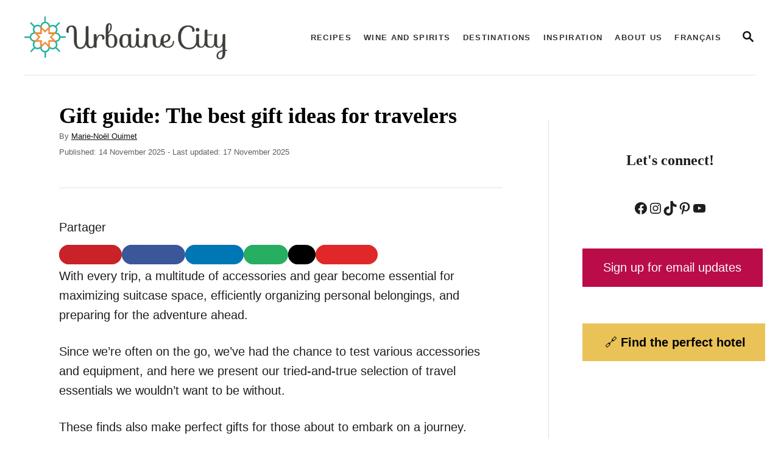

--- FILE ---
content_type: text/html; charset=UTF-8
request_url: https://urbainecity.com/en/travel-gift-guide/
body_size: 66478
content:
<!DOCTYPE html><html lang="en-US">
	<head>
				<meta charset="UTF-8">
		<meta name="viewport" content="width=device-width, initial-scale=1.0">
		<meta http-equiv="X-UA-Compatible" content="ie=edge">
		<meta name='robots' content='index, follow, max-image-preview:large, max-snippet:-1, max-video-preview:-1' />
<!-- Hubbub v.2.28.0 https://morehubbub.com/ -->
<meta property="og:locale" content="en_US" />
<meta property="og:type" content="article" />
<meta property="og:title" content="Gift guide: The best gift ideas for travelers" />
<meta property="og:description" content="Discover our gift suggestions for travelers, all tested and approved and which have become must-haves : accessories, cases, etc." />
<meta property="og:url" content="https://urbainecity.com/en/travel-gift-guide/" />
<meta property="og:site_name" content="Urbaine City" />
<meta property="og:updated_time" content="2025-11-17T10:01:38+00:00" />
<meta property="article:published_time" content="2025-11-14T11:48:08+00:00" />
<meta property="article:modified_time" content="2025-11-17T10:01:38+00:00" />
<meta name="twitter:card" content="summary_large_image" />
<meta name="twitter:title" content="Gift guide: The best gift ideas for travelers" />
<meta name="twitter:description" content="Discover our gift suggestions for travelers, all tested and approved and which have become must-haves : accessories, cases, etc." />
<meta class="flipboard-article" content="Discover our gift suggestions for travelers, all tested and approved and which have become must-haves : accessories, cases, etc." />
<meta property="og:image" content="https://urbainecity.com/wp-content/uploads/2023/02/travel-gift-guide.jpeg" />
<meta name="twitter:image" content="https://urbainecity.com/wp-content/uploads/2023/02/travel-gift-guide.jpeg" />
<meta property="og:image:width" content="1280" />
<meta property="og:image:height" content="1920" />
<meta property="article:author" content="https://facebook.com/urbainecity" />
<!-- Hubbub v.2.28.0 https://morehubbub.com/ -->

	<!-- This site is optimized with the Yoast SEO plugin v26.7 - https://yoast.com/wordpress/plugins/seo/ -->
	<title>Gift guide: The best gift ideas for travelers - Urbaine City</title><link rel="preload" href="https://urbainecity.com/wp-content/uploads/2015/10/logo_v3-22.png" as="image" imagesrcset="https://urbainecity.com/wp-content/uploads/2015/10/logo_v3-22.png.webp, https://urbainecity.com/wp-content/uploads/2015/10/logo_v3-22.png.webp 900w, https://urbainecity.com/wp-content/uploads/2015/10/logo_v3-22-750x168.png.webp 750w, https://urbainecity.com/wp-content/uploads/2015/10/logo_v3-22-696x155.png.webp 696w" fetchpriority="high"><link rel="preload" href="https://urbainecity.com/wp-content/uploads/2022/11/Gifts-for-travelers-683x1024.jpeg.webp" as="image" imagesrcset="https://urbainecity.com/wp-content/uploads/2022/11/Gifts-for-travelers-683x1024.jpeg.webp 683w, https://urbainecity.com/wp-content/uploads/2022/11/Gifts-for-travelers-333x500.jpeg.webp 333w, https://urbainecity.com/wp-content/uploads/2022/11/Gifts-for-travelers-640x960.jpeg.webp 640w, https://urbainecity.com/wp-content/uploads/2022/11/Gifts-for-travelers-720x1080.jpeg.webp 720w, https://urbainecity.com/wp-content/uploads/2022/11/Gifts-for-travelers-800x1200.jpeg.webp 800w, https://urbainecity.com/wp-content/uploads/2022/11/Gifts-for-travelers.jpeg.webp 1000w" imagesizes="(max-width: 760px) calc(100vw - 48px), 720px" fetchpriority="high"><link rel="preload" href="https://urbainecity.com/wp-content/uploads/2024/11/suite-nomad.jpg.webp" as="image" imagesrcset="https://urbainecity.com/wp-content/uploads/2024/11/suite-nomad.jpg.webp 679w, https://urbainecity.com/wp-content/uploads/2024/11/suite-nomad-488x500.jpg.webp 488w" imagesizes="(max-width: 679px) 100vw, 679px" fetchpriority="high"><style id="perfmatters-used-css">.pt-cv-wrapper article,.pt-cv-wrapper aside,.pt-cv-wrapper details,.pt-cv-wrapper figcaption,.pt-cv-wrapper footer,.pt-cv-wrapper header,.pt-cv-wrapper hgroup,.pt-cv-wrapper main,.pt-cv-wrapper menu,.pt-cv-wrapper nav,.pt-cv-wrapper section,.pt-cv-wrapper summary{display:block;}.pt-cv-wrapper [hidden],.pt-cv-wrapper template{display:none;}.pt-cv-wrapper a{background-color:transparent;}.pt-cv-wrapper a:active,.pt-cv-wrapper a:hover{outline:0;}.pt-cv-wrapper b,.pt-cv-wrapper strong{font-weight:700;}.pt-cv-wrapper h1{margin:.67em 0;}.pt-cv-wrapper img{border:0;}.pt-cv-wrapper svg:not(:root){overflow:hidden;}.pt-cv-wrapper button,.pt-cv-wrapper input,.pt-cv-wrapper optgroup,.pt-cv-wrapper select,.pt-cv-wrapper textarea{color:inherit;font:inherit;margin:0;}.pt-cv-wrapper button{overflow:visible;}.pt-cv-wrapper button,.pt-cv-wrapper select{text-transform:none;}.pt-cv-wrapper button,.pt-cv-wrapper html input[type=button],.pt-cv-wrapper input[type=reset],.pt-cv-wrapper input[type=submit]{-webkit-appearance:button;cursor:pointer;}.pt-cv-wrapper button[disabled],.pt-cv-wrapper html input[disabled]{cursor:default;}.pt-cv-wrapper button::-moz-focus-inner,.pt-cv-wrapper input::-moz-focus-inner{border:0;padding:0;}.pt-cv-wrapper input{line-height:normal;}.pt-cv-wrapper input[type=checkbox],.pt-cv-wrapper input[type=radio]{-webkit-box-sizing:border-box;-moz-box-sizing:border-box;box-sizing:border-box;padding:0;}.pt-cv-wrapper input[type=number]::-webkit-inner-spin-button,.pt-cv-wrapper input[type=number]::-webkit-outer-spin-button{height:auto;}.pt-cv-wrapper input[type=search]{-webkit-appearance:textfield;-webkit-box-sizing:content-box;-moz-box-sizing:content-box;box-sizing:content-box;}.pt-cv-wrapper input[type=search]::-webkit-search-cancel-button,.pt-cv-wrapper input[type=search]::-webkit-search-decoration{-webkit-appearance:none;}.pt-cv-wrapper textarea{overflow:auto;}@media print{.pt-cv-wrapper *,.pt-cv-wrapper :after,.pt-cv-wrapper :before{background:0 0 !important;color:#000 !important;-webkit-box-shadow:none !important;box-shadow:none !important;text-shadow:none !important;}.pt-cv-wrapper a,.pt-cv-wrapper a:visited{text-decoration:underline;}.pt-cv-wrapper a[href]:after{content:" (" attr(href) ")";}.pt-cv-wrapper a[href^="javascript:"]:after,.pt-cv-wrapper a[href^="#"]:after{content:"";}.pt-cv-wrapper img,.pt-cv-wrapper tr{page-break-inside:avoid;}.pt-cv-wrapper img{max-width:100% !important;}.pt-cv-wrapper h2,.pt-cv-wrapper h3,.pt-cv-wrapper p{orphans:3;widows:3;}.pt-cv-wrapper h2,.pt-cv-wrapper h3{page-break-after:avoid;}}@font-face{font-family:"Glyphicons Halflings";src:url("https://urbainecity.com/wp-content/plugins/content-views-query-and-display-post-page/public/assets/css/../fonts/glyphicons-halflings-regular.eot");src:url("https://urbainecity.com/wp-content/plugins/content-views-query-and-display-post-page/public/assets/css/../fonts/glyphicons-halflings-regular.eot?#iefix") format("embedded-opentype"),url("https://urbainecity.com/wp-content/plugins/content-views-query-and-display-post-page/public/assets/css/../fonts/glyphicons-halflings-regular.woff2") format("woff2"),url("https://urbainecity.com/wp-content/plugins/content-views-query-and-display-post-page/public/assets/css/../fonts/glyphicons-halflings-regular.woff") format("woff"),url("https://urbainecity.com/wp-content/plugins/content-views-query-and-display-post-page/public/assets/css/../fonts/glyphicons-halflings-regular.ttf") format("truetype"),url("https://urbainecity.com/wp-content/plugins/content-views-query-and-display-post-page/public/assets/css/../fonts/glyphicons-halflings-regular.svg#glyphicons_halflingsregular") format("svg");}.pt-cv-wrapper img{vertical-align:middle;}.pt-cv-wrapper .carousel-inner>.item>a>img,.pt-cv-wrapper .carousel-inner>.item>img,.pt-cv-wrapper .img-responsive,.pt-cv-wrapper .thumbnail a>img,.pt-cv-wrapper .thumbnail>img{display:block;max-width:100%;height:auto;}.pt-cv-wrapper [role=button]{cursor:pointer;}.pt-cv-wrapper .row{margin-left:-15px;margin-right:-15px;}.pt-cv-wrapper .col-lg-1,.pt-cv-wrapper .col-lg-10,.pt-cv-wrapper .col-lg-11,.pt-cv-wrapper .col-lg-12,.pt-cv-wrapper .col-lg-2,.pt-cv-wrapper .col-lg-3,.pt-cv-wrapper .col-lg-4,.pt-cv-wrapper .col-lg-5,.pt-cv-wrapper .col-lg-6,.pt-cv-wrapper .col-lg-7,.pt-cv-wrapper .col-lg-8,.pt-cv-wrapper .col-lg-9,.pt-cv-wrapper .col-md-1,.pt-cv-wrapper .col-md-10,.pt-cv-wrapper .col-md-11,.pt-cv-wrapper .col-md-12,.pt-cv-wrapper .col-md-2,.pt-cv-wrapper .col-md-3,.pt-cv-wrapper .col-md-4,.pt-cv-wrapper .col-md-5,.pt-cv-wrapper .col-md-6,.pt-cv-wrapper .col-md-7,.pt-cv-wrapper .col-md-8,.pt-cv-wrapper .col-md-9,.pt-cv-wrapper .col-sm-1,.pt-cv-wrapper .col-sm-10,.pt-cv-wrapper .col-sm-11,.pt-cv-wrapper .col-sm-12,.pt-cv-wrapper .col-sm-2,.pt-cv-wrapper .col-sm-3,.pt-cv-wrapper .col-sm-4,.pt-cv-wrapper .col-sm-5,.pt-cv-wrapper .col-sm-6,.pt-cv-wrapper .col-sm-7,.pt-cv-wrapper .col-sm-8,.pt-cv-wrapper .col-sm-9,.pt-cv-wrapper .col-xs-1,.pt-cv-wrapper .col-xs-10,.pt-cv-wrapper .col-xs-11,.pt-cv-wrapper .col-xs-12,.pt-cv-wrapper .col-xs-2,.pt-cv-wrapper .col-xs-3,.pt-cv-wrapper .col-xs-4,.pt-cv-wrapper .col-xs-5,.pt-cv-wrapper .col-xs-6,.pt-cv-wrapper .col-xs-7,.pt-cv-wrapper .col-xs-8,.pt-cv-wrapper .col-xs-9{position:relative;min-height:1px;padding-left:15px;padding-right:15px;}.pt-cv-wrapper .col-xs-1,.pt-cv-wrapper .col-xs-10,.pt-cv-wrapper .col-xs-11,.pt-cv-wrapper .col-xs-12,.pt-cv-wrapper .col-xs-2,.pt-cv-wrapper .col-xs-3,.pt-cv-wrapper .col-xs-4,.pt-cv-wrapper .col-xs-5,.pt-cv-wrapper .col-xs-6,.pt-cv-wrapper .col-xs-7,.pt-cv-wrapper .col-xs-8,.pt-cv-wrapper .col-xs-9{float:left;}.pt-cv-wrapper .col-xs-12{width:100%;}@media (min-width:768px){.pt-cv-wrapper .col-sm-1,.pt-cv-wrapper .col-sm-10,.pt-cv-wrapper .col-sm-11,.pt-cv-wrapper .col-sm-12,.pt-cv-wrapper .col-sm-2,.pt-cv-wrapper .col-sm-3,.pt-cv-wrapper .col-sm-4,.pt-cv-wrapper .col-sm-5,.pt-cv-wrapper .col-sm-6,.pt-cv-wrapper .col-sm-7,.pt-cv-wrapper .col-sm-8,.pt-cv-wrapper .col-sm-9{float:left;}.pt-cv-wrapper .col-sm-6{width:50%;}}@media (min-width:992px){.pt-cv-wrapper .col-md-1,.pt-cv-wrapper .col-md-10,.pt-cv-wrapper .col-md-11,.pt-cv-wrapper .col-md-12,.pt-cv-wrapper .col-md-2,.pt-cv-wrapper .col-md-3,.pt-cv-wrapper .col-md-4,.pt-cv-wrapper .col-md-5,.pt-cv-wrapper .col-md-6,.pt-cv-wrapper .col-md-7,.pt-cv-wrapper .col-md-8,.pt-cv-wrapper .col-md-9{float:left;}.pt-cv-wrapper .col-md-4{width:33.33333333%;}}.pt-cv-wrapper .btn{display:inline-block;margin-bottom:0;font-weight:400;text-align:center;vertical-align:middle;-ms-touch-action:manipulation;touch-action:manipulation;cursor:pointer;background-image:none;border:1px solid transparent;white-space:nowrap;padding:6px 12px;font-size:14px;line-height:1.42857143;border-radius:4px;-webkit-user-select:none;-moz-user-select:none;-ms-user-select:none;user-select:none;}.pt-cv-wrapper .btn.active.focus,.pt-cv-wrapper .btn.active:focus,.pt-cv-wrapper .btn.focus,.pt-cv-wrapper .btn:active.focus,.pt-cv-wrapper .btn:active:focus,.pt-cv-wrapper .btn:focus{outline:dotted thin;outline:-webkit-focus-ring-color auto 5px;outline-offset:-2px;}.pt-cv-wrapper .btn.focus,.pt-cv-wrapper .btn:focus,.pt-cv-wrapper .btn:hover{color:#333;text-decoration:none;}.pt-cv-wrapper .btn.active,.pt-cv-wrapper .btn:active{outline:0;background-image:none;-webkit-box-shadow:inset 0 3px 5px rgba(0,0,0,.125);box-shadow:inset 0 3px 5px rgba(0,0,0,.125);}.pt-cv-wrapper .btn.disabled,.pt-cv-wrapper .btn[disabled],.pt-cv-wrapper fieldset[disabled] .btn{cursor:not-allowed;opacity:.65;filter:alpha(opacity=65);-webkit-box-shadow:none;box-shadow:none;}.pt-cv-wrapper .btn-success{color:#fff;background-color:#5cb85c;border-color:#4cae4c;}.pt-cv-wrapper .btn-success.focus,.pt-cv-wrapper .btn-success:focus{color:#fff;background-color:#449d44;border-color:#255625;}.pt-cv-wrapper .btn-success.active,.pt-cv-wrapper .btn-success:active,.pt-cv-wrapper .btn-success:hover,.pt-cv-wrapper .open>.dropdown-toggle.btn-success{color:#fff;background-color:#449d44;border-color:#398439;}.pt-cv-wrapper .btn-success.active.focus,.pt-cv-wrapper .btn-success.active:focus,.pt-cv-wrapper .btn-success.active:hover,.pt-cv-wrapper .btn-success:active.focus,.pt-cv-wrapper .btn-success:active:focus,.pt-cv-wrapper .btn-success:active:hover,.pt-cv-wrapper .open>.dropdown-toggle.btn-success.focus,.pt-cv-wrapper .open>.dropdown-toggle.btn-success:focus,.pt-cv-wrapper .open>.dropdown-toggle.btn-success:hover{color:#fff;background-color:#398439;border-color:#255625;}.pt-cv-wrapper .btn-success.active,.pt-cv-wrapper .btn-success:active,.pt-cv-wrapper .open>.dropdown-toggle.btn-success{background-image:none;}.pt-cv-wrapper .btn-success.disabled,.pt-cv-wrapper .btn-success.disabled.active,.pt-cv-wrapper .btn-success.disabled.focus,.pt-cv-wrapper .btn-success.disabled:active,.pt-cv-wrapper .btn-success.disabled:focus,.pt-cv-wrapper .btn-success.disabled:hover,.pt-cv-wrapper .btn-success[disabled],.pt-cv-wrapper .btn-success[disabled].active,.pt-cv-wrapper .btn-success[disabled].focus,.pt-cv-wrapper .btn-success[disabled]:active,.pt-cv-wrapper .btn-success[disabled]:focus,.pt-cv-wrapper .btn-success[disabled]:hover,.pt-cv-wrapper fieldset[disabled] .btn-success,.pt-cv-wrapper fieldset[disabled] .btn-success.active,.pt-cv-wrapper fieldset[disabled] .btn-success.focus,.pt-cv-wrapper fieldset[disabled] .btn-success:active,.pt-cv-wrapper fieldset[disabled] .btn-success:focus,.pt-cv-wrapper fieldset[disabled] .btn-success:hover{background-color:#5cb85c;border-color:#4cae4c;}.pt-cv-wrapper [data-toggle=buttons]>.btn input[type=checkbox],.pt-cv-wrapper [data-toggle=buttons]>.btn input[type=radio],.pt-cv-wrapper [data-toggle=buttons]>.btn-group>.btn input[type=checkbox],.pt-cv-wrapper [data-toggle=buttons]>.btn-group>.btn input[type=radio]{position:absolute;clip:rect(0,0,0,0);pointer-events:none;}.pt-cv-wrapper .nav{margin-bottom:0;padding-left:0;list-style:none;}.pt-cv-wrapper .nav>li{position:relative;display:block;}.pt-cv-wrapper .nav>li>a{position:relative;display:block;padding:10px 15px;}.pt-cv-wrapper .nav>li>a:focus,.pt-cv-wrapper .nav>li>a:hover{text-decoration:none;background-color:#eee;}.pt-cv-wrapper .nav>li>a>img{max-width:none;}.pt-cv-wrapper .pt-cv-carousel{position:relative;}.pt-cv-wrapper .carousel-inner{position:relative;overflow:hidden;width:100%;}.pt-cv-wrapper .carousel-inner>.item{display:none;position:relative;-webkit-transition:.6s ease-in-out left;-o-transition:.6s ease-in-out left;transition:.6s ease-in-out left;}.pt-cv-wrapper .carousel-inner>.item>a>img,.pt-cv-wrapper .carousel-inner>.item>img{line-height:1;}@media all and (transform-3d),(-webkit-transform-3d){.pt-cv-wrapper .carousel-inner>.item{-webkit-transition:-webkit-transform .6s ease-in-out;-o-transition:-o-transform .6s ease-in-out;transition:transform .6s ease-in-out;-webkit-backface-visibility:hidden;backface-visibility:hidden;-webkit-perspective:1000px;perspective:1000px;}.pt-cv-wrapper .carousel-inner>.item.active,.pt-cv-wrapper .carousel-inner>.item.next.left,.pt-cv-wrapper .carousel-inner>.item.prev.right{-webkit-transform:translate3d(0,0,0);transform:translate3d(0,0,0);left:0;}}.pt-cv-wrapper .carousel-inner>.active,.pt-cv-wrapper .carousel-inner>.next,.pt-cv-wrapper .carousel-inner>.prev{display:block;}.pt-cv-wrapper .carousel-inner>.active{left:0;}.pt-cv-wrapper .pt-cv-carousel-caption{position:absolute;left:15%;right:15%;bottom:20px;z-index:10;padding-top:20px;padding-bottom:20px;color:#fff;text-align:center;text-shadow:0 1px 2px rgba(0,0,0,.6);}.pt-cv-wrapper .pt-cv-carousel-caption .btn{text-shadow:none;}@media screen and (min-width:768px){.pt-cv-wrapper .pt-cv-carousel-caption{left:20%;right:20%;padding-bottom:30px;}}.pt-cv-wrapper .btn-group-vertical>.btn-group:after,.pt-cv-wrapper .btn-group-vertical>.btn-group:before,.pt-cv-wrapper .btn-toolbar:after,.pt-cv-wrapper .btn-toolbar:before,.pt-cv-wrapper .clearfix:after,.pt-cv-wrapper .clearfix:before,.pt-cv-wrapper .container-fluid:after,.pt-cv-wrapper .container-fluid:before,.pt-cv-wrapper .container:after,.pt-cv-wrapper .container:before,.pt-cv-wrapper .nav:after,.pt-cv-wrapper .nav:before,.pt-cv-wrapper .row:after,.pt-cv-wrapper .row:before{content:" ";display:table;}.pt-cv-wrapper .btn-group-vertical>.btn-group:after,.pt-cv-wrapper .btn-toolbar:after,.pt-cv-wrapper .clearfix:after,.pt-cv-wrapper .container-fluid:after,.pt-cv-wrapper .container:after,.pt-cv-wrapper .nav:after,.pt-cv-wrapper .row:after{clear:both;}.pt-cv-wrapper .h1,.pt-cv-wrapper .h2,.pt-cv-wrapper .h3,.pt-cv-wrapper .h4,.pt-cv-wrapper .h5,.pt-cv-wrapper .h6,.pt-cv-wrapper h1,.pt-cv-wrapper h2,.pt-cv-wrapper h3,.pt-cv-wrapper h4,.pt-cv-wrapper h5,.pt-cv-wrapper h6{font-family:inherit;font-weight:500;line-height:1.1;color:inherit;}.pt-cv-view *,.pt-cv-view :after,.pt-cv-view :before{-webkit-box-sizing:border-box !important;-moz-box-sizing:border-box !important;box-sizing:border-box !important;}.pt-cv-view{position:relative;clear:both;}.pt-cv-view:after{clear:both;content:"";display:block;}.pt-cv-page{position:relative;}.pt-cv-view strong,.pt-cv-view strong *{font-weight:600 !important;}.pt-cv-colsys{margin-left:-15px;margin-right:-15px;}@media (min-width:992px){.pt-cv-colsys [data-cvc="11"] .col-md-1:nth-child(11n+1),.pt-cv-colsys [data-cvc="12"] .col-md-1:nth-child(12n+1),.pt-cv-colsys [data-cvc="2"] .col-md-6:nth-child(2n+1),.pt-cv-colsys [data-cvc="3"] .col-md-4:nth-child(3n+1),.pt-cv-colsys [data-cvc="4"] .col-md-3:nth-child(4n+1),.pt-cv-colsys [data-cvc="5"] .col-md-2:nth-child(5n+1),.pt-cv-colsys [data-cvc="6"] .col-md-2:nth-child(6n+1),.pt-cv-colsys [data-cvc="7"] .col-md-1:nth-child(7n+1),.pt-cv-colsys [data-cvc="8"] .col-md-1:nth-child(8n+1),.pt-cv-colsys [data-cvc="9"] .col-md-1:nth-child(9n+1),.pt-cv-colsys [data-cvc="10"] .col-md-1:nth-child(10n+1){clear:left !important;}}@media (min-width:768px) and (max-width:991px){.pt-cv-colsys .col-sm-2:nth-child(5n+1),.pt-cv-colsys .col-sm-2:nth-child(6n+1),.pt-cv-colsys .col-sm-3:nth-child(4n+1),.pt-cv-colsys .col-sm-4:nth-child(3n+1),.pt-cv-colsys .col-sm-6:nth-child(2n+1){clear:left !important;}}@media (min-width:992px){.pt-cv-colsys [data-cvc="5"] .pt-cv-content-item{width:20%;}.pt-cv-colsys [data-cvc="7"] .pt-cv-content-item{width:14.28571428%;}.pt-cv-colsys [data-cvc="8"] .pt-cv-content-item{width:12.5%;}.pt-cv-colsys [data-cvc="9"] .pt-cv-content-item{width:11.11111111%;}.pt-cv-colsys [data-cvc="10"] .pt-cv-content-item{width:10%;}.pt-cv-colsys [data-cvc="11"] .pt-cv-content-item{width:9.09090909%;}}.pt-cv-colsys .pt-cv-content-item{flex:none;max-width:initial;}.pt-cv-wrapper .row{display:block;}.pt-cv-view a,.pt-cv-wrapper .btn{text-decoration:none;outline:0 !important;font-style:normal;}.pt-cv-view:not(.iscvblock) a,.pt-cv-wrapper .pt-cv-view:not(.iscvblock) .btn{text-decoration:none !important;}.pt-cv-view a{pointer-events:auto;}.pt-cv-readmore{color:#fff;margin:10px 0;max-width:100%;}.pt-cv-content-item{padding-bottom:15px;position:relative;overflow:hidden;}.pt-cv-carousel-caption>:not(:last-child),.pt-cv-collapsible .panel-body>:not(:last-child),.pt-cv-colwrap>:not(:last-child),.pt-cv-ifield>*,.pt-cv-overlay-wrapper>:not(:last-child),.pt-cv-remain-wrapper>:not(:last-child),.pt-cv-view .pt-cv-content-item>*{margin-bottom:10px;}.pt-cv-title{margin-top:0 !important;}h4.pt-cv-title{font-size:18px;}.pt-cv-view .pt-cv-title{margin-bottom:10px;}.pt-cv-title a{font-weight:600;border-bottom:none;}.pt-cv-thumbnail{height:auto;max-width:100% !important;margin-top:0 !important;margin-bottom:10px !important;min-width:inherit !important;}.pt-cv-content,.pt-cv-content *{font-weight:400;}.pt-cv-scrollable{margin-left:0;margin-right:0;}.pt-cv-scrollable .carousel-inner{opacity:1;}.pt-cv-scrollable .pt-cv-carousel-caption{bottom:15px;padding:10px;}.pt-cv-scrollable:not(.iscvblock) .pt-cv-carousel-caption{text-align:left;}.pt-cv-scrollable .pt-cv-carousel-caption *{text-shadow:none;}.pt-cv-scrollable .pt-cv-title{padding-bottom:0;}.pt-cv-scrollable .pt-cv-carousel-caption{margin-bottom:10px !important;}.pt-cv-scrollable .pt-cv-thumbnail{width:100%;}.pt-cv-carousel-caption:empty{display:none;}.pt-cv-scrollable .pt-cv-carousel .item{height:auto;margin:auto;min-height:0;max-height:none;line-height:normal;}.pt-cv-wrapper [class*=pt-cv-] a{box-shadow:none;}.pt-cv-view p:empty{display:none;}@media print{.pt-cv-view a[href]:after{content:none !important;}}.pt-cv-center{text-align:center;}.pt-cv-center .pt-cv-thumb-wrapper{margin-left:auto;margin-right:auto;}.pt-cv-thumb-wrapper{position:relative;max-width:100% !important;overflow:hidden;}.pt-cv-thumb-wrapper:only-child{margin-bottom:0;}.pt-cv-thumb-wrapper .pt-cv-href-thumbnail,.pt-cv-thumb-wrapper.pt-cv-href-thumbnail{display:block;}.pt-cv-thumb-wrapper .pt-cv-thumbnail{object-fit:cover;width:100%;margin-bottom:0 !important;}.pt-cv-blockgrid>.pt-cv-page{display:grid;grid-gap:20px;}.pt-cv-blockgrid.grid1.layout2 .pt-cv-content-item{box-shadow:#e1e1e1 0 0 10px 0;}.pt-cv-blockgrid.grid1.layout2 .pt-cv-remain-wrapper{padding:0 15px;}.pt-cv-scrollable .pt-cv-thumb-wrapper{margin-bottom:0;}.pt-cv-scrollable.iscvblock .pt-cv-carousel{padding-bottom:10px;}.pt-cv-scrollable.iscvblock .pt-cv-carousel-caption{margin-bottom:0 !important;bottom:0;text-align:inherit;}.iscvblock .pt-cv-readmore.btn{background:#0075ff;border-color:transparent;}.iscvblock .pt-cv-readmore.btn:active,.iscvblock .pt-cv-readmore.btn:focus,.iscvblock .pt-cv-readmore.btn:hover{background:#2196f3;border-color:transparent;}.iscvblock.iscvreal{margin:0 0 30px;}.iscvblock .pt-cv-content-item{padding-bottom:0;}.pt-cv-view.iscvblock .pt-cv-content-item a{text-decoration:none;}.pt-cv-heading-container{border-color:#3f51b5;border-style:solid;border-width:0;}.pt-cv-heading-container *{margin:0;padding:0;display:inline-block;}.pt-cv-heading-container.heading2{border-width:0 0 0 3px;}.pt-cv-heading-container.heading2 *{padding-left:10px;}.pt-cv-view[class*=cveffect-] .pt-cv-thumb-wrapper img{transition:.35s;}.pt-cv-view[class*=cveffect-move] .pt-cv-thumb-wrapper img{transform:scale(1.1);}.iscvblock .pt-cv-page::after,.iscvblock .pt-cv-page::before{content:none;}.pt-cv-scrollable{margin-top:40px;margin-bottom:30px;}.pt-cv-scrollable .pt-cv-carousel{padding-bottom:10px;}.pt-cv-scrollable .pt-cv-content-item{padding-bottom:0;margin-bottom:10px;z-index:98;}.pt-cv-scrollable .pt-cv-title{margin-bottom:10px;}.pt-cv-scrollable .pt-cv-readmore{color:#fff;}.pt-cv-scrollable .pt-cv-thumbnail{width:100%;margin-bottom:0 !important;}.pt-cv-view .pt-cv-carousel-caption{bottom:0;position:absolute;margin-bottom:0 !important;}.pt-cv-carousel-caption:empty{display:none;}.pt-cv-textbelow .pt-cv-thumbnail{margin-bottom:0 !important;}.pt-cv-textbelow .pt-cv-carousel-caption{position:relative;margin:0;top:0;left:0;right:0;padding:15px 0;color:inherit;}.pt-cv-content p{color:inherit !important;}.pt-cv-href-thumbnail{max-width:100%;}.pt-cv-view .btn{border-radius:0;}@-webkit-keyframes wobble-horizontal{16.65%{-webkit-transform:translateX(5px);transform:translateX(5px);}33.3%{-webkit-transform:translateX(-4px);transform:translateX(-4px);}49.95%{-webkit-transform:translateX(3px);transform:translateX(3px);}66.6%{-webkit-transform:translateX(-2px);transform:translateX(-2px);}83.25%{-webkit-transform:translateX(1px);transform:translateX(1px);}100%{-webkit-transform:translateX(0);transform:translateX(0);}}@keyframes wobble-horizontal{16.65%{-webkit-transform:translateX(5px);transform:translateX(5px);}33.3%{-webkit-transform:translateX(-4px);transform:translateX(-4px);}49.95%{-webkit-transform:translateX(3px);transform:translateX(3px);}66.6%{-webkit-transform:translateX(-2px);transform:translateX(-2px);}83.25%{-webkit-transform:translateX(1px);transform:translateX(1px);}100%{-webkit-transform:translateX(0);transform:translateX(0);}}.pt-cv-wrapper button{background-color:inherit;}.pt-cv-view a{pointer-events:auto;}.pt-cv-thumbnail[src$='lazy_image.png']{box-shadow:none !important;}.pt-cv-view .pt-cv-title a{font-weight:400;}.pt-cv-view .pt-cv-readmore{border:none;text-transform:none;}.pt-cv-readmore:focus,.pt-cv-readmore:hover{opacity:.8;}.pt-cv-filter-bar .dropdown-toggle,[data-sftype=dropdown]{white-space:normal !important;}.pt-cv-center *{text-align:center;}.pt-cv-center img{margin-left:auto !important;margin-right:auto !important;}.pt-cv-center .pt-cv-carousel-caption{text-align:center;}.wp-block-button__link{align-content:center;box-sizing:border-box;cursor:pointer;display:inline-block;height:100%;text-align:center;width:100%;word-break:break-word;}.wp-block-button__link.aligncenter{text-align:center;}:where(.wp-block-button__link){border-radius:9999px;box-shadow:none;padding:calc(.667em + 2px) calc(1.333em + 2px);text-decoration:none;}.wp-block-button[style*=text-decoration] .wp-block-button__link{text-decoration:inherit;}.wp-block-buttons>.wp-block-button.has-custom-font-size .wp-block-button__link{font-size:inherit;}:root :where(.wp-block-button .wp-block-button__link.is-style-outline),:root :where(.wp-block-button.is-style-outline>.wp-block-button__link){border:2px solid;padding:.667em 1.333em;}:root :where(.wp-block-button .wp-block-button__link.is-style-outline:not(.has-text-color)),:root :where(.wp-block-button.is-style-outline>.wp-block-button__link:not(.has-text-color)){color:currentColor;}:root :where(.wp-block-button .wp-block-button__link.is-style-outline:not(.has-background)),:root :where(.wp-block-button.is-style-outline>.wp-block-button__link:not(.has-background)){background-color:initial;background-image:none;}.wp-block-buttons{box-sizing:border-box;}.wp-block-buttons>.wp-block-button{display:inline-block;margin:0;}.wp-block-buttons.aligncenter{text-align:center;}.wp-block-buttons[style*=text-decoration] .wp-block-button,.wp-block-buttons[style*=text-decoration] .wp-block-button__link{text-decoration:inherit;}.wp-block-buttons.has-custom-font-size .wp-block-button__link{font-size:inherit;}.wp-block-button.aligncenter,.wp-block-calendar{text-align:center;}:where(.wp-block-columns){margin-bottom:1.75em;}:where(.wp-block-columns.has-background){padding:1.25em 2.375em;}:where(.wp-block-post-comments input[type=submit]){border:none;}:where(.wp-block-cover-image:not(.has-text-color)),:where(.wp-block-cover:not(.has-text-color)){color:#fff;}:where(.wp-block-cover-image.is-light:not(.has-text-color)),:where(.wp-block-cover.is-light:not(.has-text-color)){color:#000;}:root :where(.wp-block-cover h1:not(.has-text-color)),:root :where(.wp-block-cover h2:not(.has-text-color)),:root :where(.wp-block-cover h3:not(.has-text-color)),:root :where(.wp-block-cover h4:not(.has-text-color)),:root :where(.wp-block-cover h5:not(.has-text-color)),:root :where(.wp-block-cover h6:not(.has-text-color)),:root :where(.wp-block-cover p:not(.has-text-color)){color:inherit;}:where(.wp-block-file){margin-bottom:1.5em;}:where(.wp-block-file__button){border-radius:2em;display:inline-block;padding:.5em 1em;}:where(.wp-block-file__button):is(a):active,:where(.wp-block-file__button):is(a):focus,:where(.wp-block-file__button):is(a):hover,:where(.wp-block-file__button):is(a):visited{box-shadow:none;color:#fff;opacity:.85;text-decoration:none;}.wp-block-group{box-sizing:border-box;}:where(.wp-block-group.wp-block-group-is-layout-constrained){position:relative;}h1.has-background,h2.has-background,h3.has-background,h4.has-background,h5.has-background,h6.has-background{padding:1.25em 2.375em;}.wp-block-image>a,.wp-block-image>figure>a{display:inline-block;}.wp-block-image img{box-sizing:border-box;height:auto;max-width:100%;vertical-align:bottom;}.wp-block-image[style*=border-radius] img,.wp-block-image[style*=border-radius]>a{border-radius:inherit;}.wp-block-image.aligncenter{text-align:center;}.wp-block-image .aligncenter,.wp-block-image .alignleft,.wp-block-image .alignright,.wp-block-image.aligncenter,.wp-block-image.alignleft,.wp-block-image.alignright{display:table;}.wp-block-image .aligncenter{margin-left:auto;margin-right:auto;}.wp-block-image :where(figcaption){margin-bottom:1em;margin-top:.5em;}.wp-block-image figure{margin:0;}@keyframes show-content-image{0%{visibility:hidden;}99%{visibility:hidden;}to{visibility:visible;}}@keyframes turn-on-visibility{0%{opacity:0;}to{opacity:1;}}@keyframes turn-off-visibility{0%{opacity:1;visibility:visible;}99%{opacity:0;visibility:visible;}to{opacity:0;visibility:hidden;}}@keyframes lightbox-zoom-in{0%{transform:translate(calc(( -100vw + var(--wp--lightbox-scrollbar-width) ) / 2 + var(--wp--lightbox-initial-left-position)),calc(-50vh + var(--wp--lightbox-initial-top-position))) scale(var(--wp--lightbox-scale));}to{transform:translate(-50%,-50%) scale(1);}}@keyframes lightbox-zoom-out{0%{transform:translate(-50%,-50%) scale(1);visibility:visible;}99%{visibility:visible;}to{transform:translate(calc(( -100vw + var(--wp--lightbox-scrollbar-width) ) / 2 + var(--wp--lightbox-initial-left-position)),calc(-50vh + var(--wp--lightbox-initial-top-position))) scale(var(--wp--lightbox-scale));visibility:hidden;}}:where(.wp-block-latest-comments:not([style*=line-height] .wp-block-latest-comments__comment)){line-height:1.1;}:where(.wp-block-latest-comments:not([style*=line-height] .wp-block-latest-comments__comment-excerpt p)){line-height:1.8;}:root :where(.wp-block-latest-posts.is-grid){padding:0;}:root :where(.wp-block-latest-posts.wp-block-latest-posts__list){padding-left:0;}ol,ul{box-sizing:border-box;}:root :where(.wp-block-list.has-background){padding:1.25em 2.375em;}:where(.wp-block-navigation.has-background .wp-block-navigation-item a:not(.wp-element-button)),:where(.wp-block-navigation.has-background .wp-block-navigation-submenu a:not(.wp-element-button)){padding:.5em 1em;}:where(.wp-block-navigation .wp-block-navigation__submenu-container .wp-block-navigation-item a:not(.wp-element-button)),:where(.wp-block-navigation .wp-block-navigation__submenu-container .wp-block-navigation-submenu a:not(.wp-element-button)),:where(.wp-block-navigation .wp-block-navigation__submenu-container .wp-block-navigation-submenu button.wp-block-navigation-item__content),:where(.wp-block-navigation .wp-block-navigation__submenu-container .wp-block-pages-list__item button.wp-block-navigation-item__content){padding:.5em 1em;}@keyframes overlay-menu__fade-in-animation{0%{opacity:0;transform:translateY(.5em);}to{opacity:1;transform:translateY(0);}}:root :where(p.has-background){padding:1.25em 2.375em;}:where(p.has-text-color:not(.has-link-color)) a{color:inherit;}:where(.wp-block-post-comments-form) input:not([type=submit]),:where(.wp-block-post-comments-form) textarea{border:1px solid #949494;font-family:inherit;font-size:1em;}:where(.wp-block-post-comments-form) input:where(:not([type=submit]):not([type=checkbox])),:where(.wp-block-post-comments-form) textarea{padding:calc(.667em + 2px);}:where(.wp-block-post-excerpt){box-sizing:border-box;margin-bottom:var(--wp--style--block-gap);margin-top:var(--wp--style--block-gap);}:where(.wp-block-preformatted.has-background){padding:1.25em 2.375em;}:where(.wp-block-search__button){border:1px solid #ccc;padding:6px 10px;}:where(.wp-block-search__input){font-family:inherit;font-size:inherit;font-style:inherit;font-weight:inherit;letter-spacing:inherit;line-height:inherit;text-transform:inherit;}:where(.wp-block-search__button-inside .wp-block-search__inside-wrapper){border:1px solid #949494;box-sizing:border-box;padding:4px;}:where(.wp-block-search__button-inside .wp-block-search__inside-wrapper) :where(.wp-block-search__button){padding:4px 8px;}:root :where(.wp-block-separator.is-style-dots){height:auto;line-height:1;text-align:center;}:root :where(.wp-block-separator.is-style-dots):before{color:currentColor;content:"···";font-family:serif;font-size:1.5em;letter-spacing:2em;padding-left:2em;}:root :where(.wp-block-site-logo.is-style-rounded){border-radius:9999px;}.wp-block-social-links{background:none;box-sizing:border-box;margin-left:0;padding-left:0;padding-right:0;text-indent:0;}.wp-block-social-links .wp-social-link a,.wp-block-social-links .wp-social-link a:hover{border-bottom:0;box-shadow:none;text-decoration:none;}.wp-block-social-links .wp-social-link svg{height:1em;width:1em;}.wp-block-social-links .wp-social-link span:not(.screen-reader-text){font-size:.65em;margin-left:.5em;margin-right:.5em;}.wp-block-social-links,.wp-block-social-links.has-normal-icon-size{font-size:24px;}.wp-block-social-links.aligncenter{display:flex;justify-content:center;}.wp-block-social-link{border-radius:9999px;display:block;height:auto;}@media not (prefers-reduced-motion){.wp-block-social-link{transition:transform .1s ease;}}.wp-block-social-link a{align-items:center;display:flex;line-height:0;}.wp-block-social-link:hover{transform:scale(1.1);}.wp-block-social-links .wp-block-social-link.wp-social-link{display:inline-block;margin:0;padding:0;}.wp-block-social-links .wp-block-social-link.wp-social-link .wp-block-social-link-anchor,.wp-block-social-links .wp-block-social-link.wp-social-link .wp-block-social-link-anchor svg,.wp-block-social-links .wp-block-social-link.wp-social-link .wp-block-social-link-anchor:active,.wp-block-social-links .wp-block-social-link.wp-social-link .wp-block-social-link-anchor:hover,.wp-block-social-links .wp-block-social-link.wp-social-link .wp-block-social-link-anchor:visited{color:currentColor;fill:currentColor;}:where(.wp-block-social-links:not(.is-style-logos-only)) .wp-social-link{background-color:#f0f0f0;color:#444;}:where(.wp-block-social-links:not(.is-style-logos-only)) .wp-social-link-facebook{background-color:#0866ff;color:#fff;}:where(.wp-block-social-links:not(.is-style-logos-only)) .wp-social-link-instagram{background-color:#f00075;color:#fff;}:where(.wp-block-social-links:not(.is-style-logos-only)) .wp-social-link-pinterest{background-color:#e60122;color:#fff;}:where(.wp-block-social-links:not(.is-style-logos-only)) .wp-social-link-tiktok{background-color:#000;color:#fff;}:where(.wp-block-social-links:not(.is-style-logos-only)) .wp-social-link-youtube{background-color:red;color:#fff;}:where(.wp-block-social-links.is-style-logos-only) .wp-social-link{background:none;}:where(.wp-block-social-links.is-style-logos-only) .wp-social-link svg{height:1.25em;width:1.25em;}:where(.wp-block-social-links.is-style-logos-only) .wp-social-link-facebook{color:#0866ff;}:where(.wp-block-social-links.is-style-logos-only) .wp-social-link-instagram{color:#f00075;}:where(.wp-block-social-links.is-style-logos-only) .wp-social-link-pinterest{color:#e60122;}:where(.wp-block-social-links.is-style-logos-only) .wp-social-link-tiktok{color:#000;}:where(.wp-block-social-links.is-style-logos-only) .wp-social-link-youtube{color:red;}:root :where(.wp-block-social-links .wp-social-link a){padding:.25em;}:root :where(.wp-block-social-links.is-style-logos-only .wp-social-link a){padding:0;}:root :where(.wp-block-social-links.is-style-pill-shape .wp-social-link a){padding-left:.6666666667em;padding-right:.6666666667em;}:root :where(.wp-block-tag-cloud.is-style-outline){display:flex;flex-wrap:wrap;gap:1ch;}:root :where(.wp-block-tag-cloud.is-style-outline a){border:1px solid;font-size:unset !important;margin-right:0;padding:1ch 2ch;text-decoration:none !important;}:root :where(.wp-block-table-of-contents){box-sizing:border-box;}:where(.wp-block-term-description){box-sizing:border-box;margin-bottom:var(--wp--style--block-gap);margin-top:var(--wp--style--block-gap);}:where(pre.wp-block-verse){font-family:inherit;}.editor-styles-wrapper,.entry-content{counter-reset:footnotes;}a[data-fn].fn{counter-increment:footnotes;display:inline-flex;font-size:smaller;text-decoration:none;text-indent:-9999999px;vertical-align:super;}a[data-fn].fn:after{content:"[" counter(footnotes) "]";float:left;text-indent:0;}.wp-element-button{cursor:pointer;}:root{--wp--preset--font-size--normal:16px;--wp--preset--font-size--huge:42px;}.has-text-align-center{text-align:center;}.aligncenter{clear:both;}.screen-reader-text{border:0;clip-path:inset(50%);height:1px;margin:-1px;overflow:hidden;padding:0;position:absolute;width:1px;word-wrap:normal !important;}.screen-reader-text:focus{background-color:#ddd;clip-path:none;color:#444;display:block;font-size:1em;height:auto;left:5px;line-height:normal;padding:15px 23px 14px;text-decoration:none;top:5px;width:auto;z-index:100000;}html :where(.has-border-color){border-style:solid;}html :where([style*=border-top-color]){border-top-style:solid;}html :where([style*=border-right-color]){border-right-style:solid;}html :where([style*=border-bottom-color]){border-bottom-style:solid;}html :where([style*=border-left-color]){border-left-style:solid;}html :where([style*=border-width]){border-style:solid;}html :where([style*=border-top-width]){border-top-style:solid;}html :where([style*=border-right-width]){border-right-style:solid;}html :where([style*=border-bottom-width]){border-bottom-style:solid;}html :where([style*=border-left-width]){border-left-style:solid;}html :where(img[class*=wp-image-]){height:auto;max-width:100%;}:where(figure){margin:0 0 1em;}html :where(.is-position-sticky){--wp-admin--admin-bar--position-offset:var(--wp-admin--admin-bar--height,0px);}@media screen and (max-width:600px){html :where(.is-position-sticky){--wp-admin--admin-bar--position-offset:0px;}}.ub-buttons .ub-button-container{max-width:100%;display:flex;}.ub-buttons .ub-button-container a.ub-button-block-main.ub-button-block-main,.ub-buttons .ub-button-container a.ub-button-block-btn.ub-button-block-btn{text-decoration:none;}.ub-buttons .ub-button-container a.ub-button-block-main.ub-button-block-main{color:var(--ub-button-color);background-color:var(--ub-button-background-color);border:var(--ub-button-border);}.ub-buttons .ub-button-container a.ub-button-block-main.ub-button-block-main:hover{color:var(--ub-button-hover-color);background-color:var(--ub-button-hover-background-color);border:var(--ub-button-hover-border);}.ub-button-full-container{width:100%;}.ub-button-block-main{display:flex;cursor:pointer;transition:background-color .5s,color .5s,border .5s;}.ub-buttons{margin:20px 0;display:flex;cursor:pointer;transition:background-color .5s,color .5s,border .5s;}.ub-buttons.ub-flex-wrap{flex-wrap:wrap;}.ub-buttons.orientation-button-row{flex-direction:row;}.ub-buttons.orientation-button-row.align-button-center{justify-content:center;}.ub-button-large{width:417px;padding:20px;font-size:22px !important;}.ub-button-block-btn{text-align:center;color:inherit;margin:0 10px;display:flex;align-items:center;}.ub-button-content-holder{display:flex;margin:0 auto;}.ub-button-full-width{width:100%;}@font-face{font-family:"swiper-icons";src:url("data:application/font-woff;charset=utf-8;base64, [base64]//wADZ2x5ZgAAAywAAADMAAAD2MHtryVoZWFkAAABbAAAADAAAAA2E2+eoWhoZWEAAAGcAAAAHwAAACQC9gDzaG10eAAAAigAAAAZAAAArgJkABFsb2NhAAAC0AAAAFoAAABaFQAUGG1heHAAAAG8AAAAHwAAACAAcABAbmFtZQAAA/gAAAE5AAACXvFdBwlwb3N0AAAFNAAAAGIAAACE5s74hXjaY2BkYGAAYpf5Hu/j+W2+MnAzMYDAzaX6QjD6/4//Bxj5GA8AuRwMYGkAPywL13jaY2BkYGA88P8Agx4j+/8fQDYfA1AEBWgDAIB2BOoAeNpjYGRgYNBh4GdgYgABEMnIABJzYNADCQAACWgAsQB42mNgYfzCOIGBlYGB0YcxjYGBwR1Kf2WQZGhhYGBiYGVmgAFGBiQQkOaawtDAoMBQxXjg/wEGPcYDDA4wNUA2CCgwsAAAO4EL6gAAeNpj2M0gyAACqxgGNWBkZ2D4/wMA+xkDdgAAAHjaY2BgYGaAYBkGRgYQiAHyGMF8FgYHIM3DwMHABGQrMOgyWDLEM1T9/w8UBfEMgLzE////P/5//f/V/xv+r4eaAAeMbAxwIUYmIMHEgKYAYjUcsDAwsLKxc3BycfPw8jEQA/[base64]/uznmfPFBNODM2K7MTQ45YEAZqGP81AmGGcF3iPqOop0r1SPTaTbVkfUe4HXj97wYE+yNwWYxwWu4v1ugWHgo3S1XdZEVqWM7ET0cfnLGxWfkgR42o2PvWrDMBSFj/IHLaF0zKjRgdiVMwScNRAoWUoH78Y2icB/yIY09An6AH2Bdu/UB+yxopYshQiEvnvu0dURgDt8QeC8PDw7Fpji3fEA4z/PEJ6YOB5hKh4dj3EvXhxPqH/SKUY3rJ7srZ4FZnh1PMAtPhwP6fl2PMJMPDgeQ4rY8YT6Gzao0eAEA409DuggmTnFnOcSCiEiLMgxCiTI6Cq5DZUd3Qmp10vO0LaLTd2cjN4fOumlc7lUYbSQcZFkutRG7g6JKZKy0RmdLY680CDnEJ+UMkpFFe1RN7nxdVpXrC4aTtnaurOnYercZg2YVmLN/d/gczfEimrE/fs/bOuq29Zmn8tloORaXgZgGa78yO9/cnXm2BpaGvq25Dv9S4E9+5SIc9PqupJKhYFSSl47+Qcr1mYNAAAAeNptw0cKwkAAAMDZJA8Q7OUJvkLsPfZ6zFVERPy8qHh2YER+3i/BP83vIBLLySsoKimrqKqpa2hp6+jq6RsYGhmbmJqZSy0sraxtbO3sHRydnEMU4uR6yx7JJXveP7WrDycAAAAAAAH//wACeNpjYGRgYOABYhkgZgJCZgZNBkYGLQZtIJsFLMYAAAw3ALgAeNolizEKgDAQBCchRbC2sFER0YD6qVQiBCv/H9ezGI6Z5XBAw8CBK/m5iQQVauVbXLnOrMZv2oLdKFa8Pjuru2hJzGabmOSLzNMzvutpB3N42mNgZGBg4GKQYzBhYMxJLMlj4GBgAYow/P/PAJJhLM6sSoWKfWCAAwDAjgbRAAB42mNgYGBkAIIbCZo5IPrmUn0hGA0AO8EFTQAA") format("woff");font-weight:400;font-style:normal;}:root{--swiper-theme-color:#007aff;}:root{--swiper-navigation-size:44px;}@keyframes spin{from{transform:rotate(0deg);}to{transform:rotate(360deg);}}@keyframes blink{from{opacity:0;}50%{opacity:1;}to{opacity:0;}}ul .wpml-ls-menu-item a{display:flex;align-items:center;}.dpsp-networks-btns-wrapper{margin:0 !important;padding:0 !important;list-style:none !important;}.dpsp-networks-btns-wrapper:after{display:block;clear:both;height:0;content:"";}.dpsp-networks-btns-wrapper li{float:left;margin:0;padding:0;border:0;list-style-type:none !important;-webkit-transition:all .15s ease-in;-moz-transition:all .15s ease-in;-o-transition:all .15s ease-in;transition:all .15s ease-in;}.dpsp-networks-btns-wrapper li:before{display:none !important;}.dpsp-networks-btns-wrapper li:first-child{margin-left:0 !important;}.dpsp-networks-btns-wrapper .dpsp-network-btn{display:flex;position:relative;-moz-box-sizing:border-box;box-sizing:border-box;width:100%;min-width:40px;height:40px;max-height:40px;padding:0;border:2px solid;border-radius:0;box-shadow:none;font-family:Arial,sans-serif;font-size:14px;font-weight:700;line-height:36px;text-align:center;vertical-align:middle;text-decoration:none !important;text-transform:unset !important;cursor:pointer;-webkit-transition:all .15s ease-in;-moz-transition:all .15s ease-in;-o-transition:all .15s ease-in;transition:all .15s ease-in;}.dpsp-networks-btns-wrapper .dpsp-network-btn:focus,.dpsp-networks-btns-wrapper .dpsp-network-btn:hover{border:2px solid;outline:none;box-shadow:0 0 0 3px rgba(21,156,228,.4);box-shadow:0 0 0 3px var(--networkHover);}.dpsp-networks-btns-wrapper .dpsp-network-btn:after{display:block;clear:both;height:0;content:"";}.dpsp-size-small .dpsp-networks-btns-wrapper:not(.dpsp-networks-btns-sidebar) .dpsp-network-btn.dpsp-no-label .dpsp-network-icon{width:28px;}.dpsp-shape-circle .dpsp-networks-btns-wrapper:not(.dpsp-networks-btns-sidebar) .dpsp-network-btn:not(.dpsp-no-label){padding-right:10px;}.dpsp-facebook{--networkAccent:#334d87;--networkColor:#3a579a;--networkHover:rgba(51,77,135,.4);}.dpsp-networks-btns-wrapper .dpsp-network-btn.dpsp-facebook{border-color:#3a579a;color:#3a579a;background:#3a579a;}.dpsp-networks-btns-wrapper .dpsp-network-btn.dpsp-facebook:not(:hover):not(:active){color:#3a579a;}.dpsp-networks-btns-wrapper .dpsp-network-btn.dpsp-facebook .dpsp-network-icon{border-color:#3a579a;color:#3a579a;background:#3a579a;}.dpsp-networks-btns-wrapper .dpsp-network-btn.dpsp-facebook .dpsp-network-icon.dpsp-network-icon-outlined .dpsp-network-icon-inner>svg{fill:none !important;stroke:var(--customNetworkColor,var(--networkColor,#3a579a));stroke-width:1;}.dpsp-networks-btns-wrapper .dpsp-network-btn.dpsp-facebook .dpsp-network-icon .dpsp-network-icon-inner>svg{fill:var(--customNetworkColor,var(--networkColor,#3a579a));}.dpsp-networks-btns-wrapper .dpsp-network-btn.dpsp-facebook .dpsp-network-icon .dpsp-network-icon-inner>svg>svg{fill:var(--customNetworkColor,var(--networkColor,#3a579a));stroke:var(--customNetworkColor,var(--networkColor,#3a579a));stroke-width:1;}.dpsp-networks-btns-wrapper .dpsp-network-btn.dpsp-facebook:focus,.dpsp-networks-btns-wrapper .dpsp-network-btn.dpsp-facebook:focus .dpsp-network-icon,.dpsp-networks-btns-wrapper .dpsp-network-btn.dpsp-facebook:hover,.dpsp-networks-btns-wrapper .dpsp-network-btn.dpsp-facebook:hover .dpsp-network-icon{border-color:#334d87;color:#334d87;background:#334d87;}.dpsp-networks-btns-wrapper .dpsp-network-btn.dpsp-facebook:focus .dpsp-network-icon .dpsp-network-icon-inner>svg,.dpsp-networks-btns-wrapper .dpsp-network-btn.dpsp-facebook:hover .dpsp-network-icon .dpsp-network-icon-inner>svg{fill:#334d87;}.dpsp-networks-btns-wrapper .dpsp-network-btn.dpsp-facebook:focus .dpsp-network-icon .dpsp-network-icon-inner>svg>svg,.dpsp-networks-btns-wrapper .dpsp-network-btn.dpsp-facebook:hover .dpsp-network-icon .dpsp-network-icon-inner>svg>svg{fill:var(--customNetworkHoverColor,var(--networkHover,#334d87));stroke:var(--customNetworkHoverColor,var(--networkHover,#334d87));}.dpsp-x{--networkAccent:#000;--networkColor:#000;--networkHover:rgba(0,0,0,.4);}.dpsp-networks-btns-wrapper .dpsp-network-btn.dpsp-x{border-color:#000;color:#000;background:#000;}.dpsp-networks-btns-wrapper .dpsp-network-btn.dpsp-x:not(:hover):not(:active){color:#000;}.dpsp-networks-btns-wrapper .dpsp-network-btn.dpsp-x .dpsp-network-icon{border-color:#000;color:#000;background:#000;}.dpsp-networks-btns-wrapper .dpsp-network-btn.dpsp-x .dpsp-network-icon.dpsp-network-icon-outlined .dpsp-network-icon-inner>svg{fill:none !important;stroke:var(--customNetworkColor,var(--networkColor,#000));stroke-width:1;}.dpsp-networks-btns-wrapper .dpsp-network-btn.dpsp-x .dpsp-network-icon .dpsp-network-icon-inner>svg{fill:var(--customNetworkColor,var(--networkColor,#000));}.dpsp-networks-btns-wrapper .dpsp-network-btn.dpsp-x .dpsp-network-icon .dpsp-network-icon-inner>svg>svg{fill:var(--customNetworkColor,var(--networkColor,#000));stroke:var(--customNetworkColor,var(--networkColor,#000));stroke-width:1;}.dpsp-networks-btns-wrapper .dpsp-network-btn.dpsp-x:focus,.dpsp-networks-btns-wrapper .dpsp-network-btn.dpsp-x:focus .dpsp-network-icon,.dpsp-networks-btns-wrapper .dpsp-network-btn.dpsp-x:hover,.dpsp-networks-btns-wrapper .dpsp-network-btn.dpsp-x:hover .dpsp-network-icon{border-color:#000;color:#000;background:#000;}.dpsp-networks-btns-wrapper .dpsp-network-btn.dpsp-x:focus .dpsp-network-icon .dpsp-network-icon-inner>svg,.dpsp-networks-btns-wrapper .dpsp-network-btn.dpsp-x:hover .dpsp-network-icon .dpsp-network-icon-inner>svg{fill:#000;}.dpsp-networks-btns-wrapper .dpsp-network-btn.dpsp-x:focus .dpsp-network-icon .dpsp-network-icon-inner>svg>svg,.dpsp-networks-btns-wrapper .dpsp-network-btn.dpsp-x:hover .dpsp-network-icon .dpsp-network-icon-inner>svg>svg{fill:var(--customNetworkHoverColor,var(--networkHover,#000));stroke:var(--customNetworkHoverColor,var(--networkHover,#000));}.dpsp-pinterest{--networkAccent:#b31e24;--networkColor:#c92228;--networkHover:rgba(179,30,36,.4);}.dpsp-networks-btns-wrapper .dpsp-network-btn.dpsp-pinterest{border-color:#c92228;color:#c92228;background:#c92228;}.dpsp-networks-btns-wrapper .dpsp-network-btn.dpsp-pinterest:not(:hover):not(:active){color:#c92228;}.dpsp-networks-btns-wrapper .dpsp-network-btn.dpsp-pinterest .dpsp-network-icon{border-color:#c92228;color:#c92228;background:#c92228;}.dpsp-networks-btns-wrapper .dpsp-network-btn.dpsp-pinterest .dpsp-network-icon.dpsp-network-icon-outlined .dpsp-network-icon-inner>svg{fill:none !important;stroke:var(--customNetworkColor,var(--networkColor,#c92228));stroke-width:1;}.dpsp-networks-btns-wrapper .dpsp-network-btn.dpsp-pinterest .dpsp-network-icon .dpsp-network-icon-inner>svg{fill:var(--customNetworkColor,var(--networkColor,#c92228));}.dpsp-networks-btns-wrapper .dpsp-network-btn.dpsp-pinterest .dpsp-network-icon .dpsp-network-icon-inner>svg>svg{fill:var(--customNetworkColor,var(--networkColor,#c92228));stroke:var(--customNetworkColor,var(--networkColor,#c92228));stroke-width:1;}.dpsp-networks-btns-wrapper .dpsp-network-btn.dpsp-pinterest:focus,.dpsp-networks-btns-wrapper .dpsp-network-btn.dpsp-pinterest:focus .dpsp-network-icon,.dpsp-networks-btns-wrapper .dpsp-network-btn.dpsp-pinterest:hover,.dpsp-networks-btns-wrapper .dpsp-network-btn.dpsp-pinterest:hover .dpsp-network-icon{border-color:#b31e24;color:#b31e24;background:#b31e24;}.dpsp-networks-btns-wrapper .dpsp-network-btn.dpsp-pinterest:focus .dpsp-network-icon .dpsp-network-icon-inner>svg,.dpsp-networks-btns-wrapper .dpsp-network-btn.dpsp-pinterest:hover .dpsp-network-icon .dpsp-network-icon-inner>svg{fill:#b31e24;}.dpsp-networks-btns-wrapper .dpsp-network-btn.dpsp-pinterest:focus .dpsp-network-icon .dpsp-network-icon-inner>svg>svg,.dpsp-networks-btns-wrapper .dpsp-network-btn.dpsp-pinterest:hover .dpsp-network-icon .dpsp-network-icon-inner>svg>svg{fill:var(--customNetworkHoverColor,var(--networkHover,#b31e24));stroke:var(--customNetworkHoverColor,var(--networkHover,#b31e24));}.dpsp-linkedin{--networkAccent:#00669c;--networkColor:#0077b5;--networkHover:rgba(0,102,156,.4);}.dpsp-networks-btns-wrapper .dpsp-network-btn.dpsp-linkedin{border-color:#0077b5;color:#0077b5;background:#0077b5;}.dpsp-networks-btns-wrapper .dpsp-network-btn.dpsp-linkedin:not(:hover):not(:active){color:#0077b5;}.dpsp-networks-btns-wrapper .dpsp-network-btn.dpsp-linkedin .dpsp-network-icon{border-color:#0077b5;color:#0077b5;background:#0077b5;}.dpsp-networks-btns-wrapper .dpsp-network-btn.dpsp-linkedin .dpsp-network-icon.dpsp-network-icon-outlined .dpsp-network-icon-inner>svg{fill:none !important;stroke:var(--customNetworkColor,var(--networkColor,#0077b5));stroke-width:1;}.dpsp-networks-btns-wrapper .dpsp-network-btn.dpsp-linkedin .dpsp-network-icon .dpsp-network-icon-inner>svg{fill:var(--customNetworkColor,var(--networkColor,#0077b5));}.dpsp-networks-btns-wrapper .dpsp-network-btn.dpsp-linkedin .dpsp-network-icon .dpsp-network-icon-inner>svg>svg{fill:var(--customNetworkColor,var(--networkColor,#0077b5));stroke:var(--customNetworkColor,var(--networkColor,#0077b5));stroke-width:1;}.dpsp-networks-btns-wrapper .dpsp-network-btn.dpsp-linkedin:focus,.dpsp-networks-btns-wrapper .dpsp-network-btn.dpsp-linkedin:focus .dpsp-network-icon,.dpsp-networks-btns-wrapper .dpsp-network-btn.dpsp-linkedin:hover,.dpsp-networks-btns-wrapper .dpsp-network-btn.dpsp-linkedin:hover .dpsp-network-icon{border-color:#00669c;color:#00669c;background:#00669c;}.dpsp-networks-btns-wrapper .dpsp-network-btn.dpsp-linkedin:focus .dpsp-network-icon .dpsp-network-icon-inner>svg,.dpsp-networks-btns-wrapper .dpsp-network-btn.dpsp-linkedin:hover .dpsp-network-icon .dpsp-network-icon-inner>svg{fill:#00669c;}.dpsp-networks-btns-wrapper .dpsp-network-btn.dpsp-linkedin:focus .dpsp-network-icon .dpsp-network-icon-inner>svg>svg,.dpsp-networks-btns-wrapper .dpsp-network-btn.dpsp-linkedin:hover .dpsp-network-icon .dpsp-network-icon-inner>svg>svg{fill:var(--customNetworkHoverColor,var(--networkHover,#00669c));stroke:var(--customNetworkHoverColor,var(--networkHover,#00669c));}.dpsp-email{--networkAccent:#239e57;--networkColor:#27ae60;--networkHover:rgba(35,158,87,.4);}.dpsp-networks-btns-wrapper .dpsp-network-btn.dpsp-email{border-color:#27ae60;color:#27ae60;background:#27ae60;}.dpsp-networks-btns-wrapper .dpsp-network-btn.dpsp-email:not(:hover):not(:active){color:#27ae60;}.dpsp-networks-btns-wrapper .dpsp-network-btn.dpsp-email .dpsp-network-icon{border-color:#27ae60;color:#27ae60;background:#27ae60;}.dpsp-networks-btns-wrapper .dpsp-network-btn.dpsp-email .dpsp-network-icon.dpsp-network-icon-outlined .dpsp-network-icon-inner>svg{fill:none !important;stroke:var(--customNetworkColor,var(--networkColor,#27ae60));stroke-width:1;}.dpsp-networks-btns-wrapper .dpsp-network-btn.dpsp-email .dpsp-network-icon .dpsp-network-icon-inner>svg{fill:var(--customNetworkColor,var(--networkColor,#27ae60));}.dpsp-networks-btns-wrapper .dpsp-network-btn.dpsp-email .dpsp-network-icon .dpsp-network-icon-inner>svg>svg{fill:var(--customNetworkColor,var(--networkColor,#27ae60));stroke:var(--customNetworkColor,var(--networkColor,#27ae60));stroke-width:1;}.dpsp-networks-btns-wrapper .dpsp-network-btn.dpsp-email:focus,.dpsp-networks-btns-wrapper .dpsp-network-btn.dpsp-email:focus .dpsp-network-icon,.dpsp-networks-btns-wrapper .dpsp-network-btn.dpsp-email:hover,.dpsp-networks-btns-wrapper .dpsp-network-btn.dpsp-email:hover .dpsp-network-icon{border-color:#239e57;color:#239e57;background:#239e57;}.dpsp-networks-btns-wrapper .dpsp-network-btn.dpsp-email:focus .dpsp-network-icon .dpsp-network-icon-inner>svg,.dpsp-networks-btns-wrapper .dpsp-network-btn.dpsp-email:hover .dpsp-network-icon .dpsp-network-icon-inner>svg{fill:#239e57;}.dpsp-networks-btns-wrapper .dpsp-network-btn.dpsp-email:focus .dpsp-network-icon .dpsp-network-icon-inner>svg>svg,.dpsp-networks-btns-wrapper .dpsp-network-btn.dpsp-email:hover .dpsp-network-icon .dpsp-network-icon-inner>svg>svg{fill:var(--customNetworkHoverColor,var(--networkHover,#239e57));stroke:var(--customNetworkHoverColor,var(--networkHover,#239e57));}.dpsp-flipboard{--networkAccent:#d21d1d;--networkColor:#e12828;--networkHover:rgba(210,29,29,.4);}.dpsp-networks-btns-wrapper .dpsp-network-btn.dpsp-flipboard{border-color:#e12828;color:#e12828;background:#e12828;}.dpsp-networks-btns-wrapper .dpsp-network-btn.dpsp-flipboard:not(:hover):not(:active){color:#e12828;}.dpsp-networks-btns-wrapper .dpsp-network-btn.dpsp-flipboard .dpsp-network-icon{border-color:#e12828;color:#e12828;background:#e12828;}.dpsp-networks-btns-wrapper .dpsp-network-btn.dpsp-flipboard .dpsp-network-icon.dpsp-network-icon-outlined .dpsp-network-icon-inner>svg{fill:none !important;stroke:var(--customNetworkColor,var(--networkColor,#e12828));stroke-width:1;}.dpsp-networks-btns-wrapper .dpsp-network-btn.dpsp-flipboard .dpsp-network-icon .dpsp-network-icon-inner>svg{fill:var(--customNetworkColor,var(--networkColor,#e12828));}.dpsp-networks-btns-wrapper .dpsp-network-btn.dpsp-flipboard .dpsp-network-icon .dpsp-network-icon-inner>svg>svg{fill:var(--customNetworkColor,var(--networkColor,#e12828));stroke:var(--customNetworkColor,var(--networkColor,#e12828));stroke-width:1;}.dpsp-networks-btns-wrapper .dpsp-network-btn.dpsp-flipboard:focus,.dpsp-networks-btns-wrapper .dpsp-network-btn.dpsp-flipboard:focus .dpsp-network-icon,.dpsp-networks-btns-wrapper .dpsp-network-btn.dpsp-flipboard:hover,.dpsp-networks-btns-wrapper .dpsp-network-btn.dpsp-flipboard:hover .dpsp-network-icon{border-color:#d21d1d;color:#d21d1d;background:#d21d1d;}.dpsp-networks-btns-wrapper .dpsp-network-btn.dpsp-flipboard:focus .dpsp-network-icon .dpsp-network-icon-inner>svg,.dpsp-networks-btns-wrapper .dpsp-network-btn.dpsp-flipboard:hover .dpsp-network-icon .dpsp-network-icon-inner>svg{fill:#d21d1d;}.dpsp-networks-btns-wrapper .dpsp-network-btn.dpsp-flipboard:focus .dpsp-network-icon .dpsp-network-icon-inner>svg>svg,.dpsp-networks-btns-wrapper .dpsp-network-btn.dpsp-flipboard:hover .dpsp-network-icon .dpsp-network-icon-inner>svg>svg{fill:var(--customNetworkHoverColor,var(--networkHover,#d21d1d));stroke:var(--customNetworkHoverColor,var(--networkHover,#d21d1d));}.dpsp-grow{--networkAccent:#243c4a;--networkColor:#4b8df0;--networkHover:rgba(36,60,74,.4);}.dpsp-networks-btns-wrapper .dpsp-network-btn.dpsp-grow{border-color:#4b8df0;color:#4b8df0;background:#4b8df0;}.dpsp-networks-btns-wrapper .dpsp-network-btn.dpsp-grow:not(:hover):not(:active){color:#4b8df0;}.dpsp-networks-btns-wrapper .dpsp-network-btn.dpsp-grow .dpsp-network-icon{border-color:#4b8df0;color:#4b8df0;background:#4b8df0;}.dpsp-networks-btns-wrapper .dpsp-network-btn.dpsp-grow .dpsp-network-icon.dpsp-network-icon-outlined .dpsp-network-icon-inner>svg{fill:none !important;stroke:var(--customNetworkColor,var(--networkColor,#4b8df0));stroke-width:1;}.dpsp-networks-btns-wrapper .dpsp-network-btn.dpsp-grow .dpsp-network-icon .dpsp-network-icon-inner>svg{fill:var(--customNetworkColor,var(--networkColor,#4b8df0));}.dpsp-networks-btns-wrapper .dpsp-network-btn.dpsp-grow .dpsp-network-icon .dpsp-network-icon-inner>svg>svg{fill:var(--customNetworkColor,var(--networkColor,#4b8df0));stroke:var(--customNetworkColor,var(--networkColor,#4b8df0));stroke-width:1;}.dpsp-networks-btns-wrapper .dpsp-network-btn.dpsp-grow:focus,.dpsp-networks-btns-wrapper .dpsp-network-btn.dpsp-grow:focus .dpsp-network-icon,.dpsp-networks-btns-wrapper .dpsp-network-btn.dpsp-grow:hover,.dpsp-networks-btns-wrapper .dpsp-network-btn.dpsp-grow:hover .dpsp-network-icon{border-color:#243c4a;color:#243c4a;background:#243c4a;}.dpsp-networks-btns-wrapper .dpsp-network-btn.dpsp-grow:focus .dpsp-network-icon .dpsp-network-icon-inner>svg,.dpsp-networks-btns-wrapper .dpsp-network-btn.dpsp-grow:hover .dpsp-network-icon .dpsp-network-icon-inner>svg{fill:#243c4a;}.dpsp-networks-btns-wrapper .dpsp-network-btn.dpsp-grow:focus .dpsp-network-icon .dpsp-network-icon-inner>svg>svg,.dpsp-networks-btns-wrapper .dpsp-network-btn.dpsp-grow:hover .dpsp-network-icon .dpsp-network-icon-inner>svg>svg{fill:var(--customNetworkHoverColor,var(--networkHover,#243c4a));stroke:var(--customNetworkHoverColor,var(--networkHover,#243c4a));}.dpsp-shape-circle .dpsp-network-btn{border-radius:30px;}.dpsp-shape-circle .dpsp-network-btn .dpsp-network-icon{overflow:hidden;border-radius:30px;}.dpsp-size-small .dpsp-networks-btns-wrapper:not(.dpsp-networks-btns-sidebar):not(.dpsp-networks-btns-sticky-bar) .dpsp-network-btn{min-width:32px;height:32px;max-height:32px;line-height:28px;}.dpsp-size-small .dpsp-networks-btns-wrapper:not(.dpsp-networks-btns-sidebar):not(.dpsp-networks-btns-sticky-bar) .dpsp-network-btn.dpsp-no-label .dpsp-network-icon{width:32px;}.dpsp-size-small .dpsp-networks-btns-wrapper:not(.dpsp-networks-btns-sidebar):not(.dpsp-networks-btns-sticky-bar) .dpsp-network-btn .dpsp-network-icon{width:32px;height:32px;line-height:28px;}.dpsp-size-small .dpsp-networks-btns-wrapper:not(.dpsp-networks-btns-sidebar):not(.dpsp-networks-btns-sticky-bar) .dpsp-network-btn .dpsp-network-icon-inner{height:28px;}.dpsp-networks-btns-wrapper .dpsp-network-list-item-grow{max-width:0;max-height:0;opacity:0;transition:all .4s ease;transform-origin:top;}.dpsp-networks-btns-wrapper .dpsp-network-list-item-grow .dpsp-network-count,.dpsp-networks-btns-wrapper .dpsp-network-list-item-grow .dpsp-network-icon,.dpsp-networks-btns-wrapper .dpsp-network-list-item-grow .dpsp-network-label{opacity:0;}@media print{#dpsp-content-bottom,#dpsp-content-top,#dpsp-floating-sidebar,#dpsp-pop-up,#dpsp-pop-up-overlay,#dpsp-sticky-bar-wrapper,.dpsp-share-text{display:none !important;}}#dpsp-floating-sidebar{position:fixed;top:50%;transform:translateY(-50%);z-index:9998;}#dpsp-floating-sidebar.dpsp-position-left{left:0;}.dpsp-networks-btns-wrapper.dpsp-networks-btns-sidebar li{float:none;margin-left:0;}.dpsp-networks-btns-wrapper.dpsp-networks-btns-sidebar .dpsp-network-btn{width:40px;padding:0;}.dpsp-networks-btns-wrapper.dpsp-networks-btns-sidebar .dpsp-network-btn .dpsp-network-icon{border-color:transparent !important;background:transparent !important;}#dpsp-floating-sidebar.dpsp-no-animation{display:none;}#dpsp-floating-sidebar.dpsp-position-left.dpsp-shape-circle{left:12px;}.dpsp-bottom-spacing .dpsp-networks-btns-sidebar .dpsp-network-btn{margin-bottom:6px;}#dpsp-floating-sidebar .dpsp-networks-btns-wrapper li{position:relative;overflow:visible;}.dpsp-networks-btns-wrapper .dpsp-network-btn .dpsp-network-icon{display:block;position:relative;top:-2px;left:-2px;-moz-box-sizing:border-box;box-sizing:border-box;width:40px;height:40px;border:2px solid;font-size:14px;line-height:36px;text-align:center;-webkit-transition:all .15s ease-in;-moz-transition:all .15s ease-in;-o-transition:all .15s ease-in;transition:all .15s ease-in;align-self:start;flex:0 0 auto;}.dpsp-icon-total-share svg,.dpsp-network-icon .dpsp-network-icon-inner svg{position:relative;overflow:visible;width:auto;max-height:14px;transition:fill .15s ease-in-out;}.dpsp-icon-total-share,.dpsp-network-icon-inner{display:flex;align-items:center;justify-content:center;}.dpsp-network-icon-inner{height:36px;transition:all .2s ease;}.dpsp-networks-btns-wrapper.dpsp-has-button-icon-animation .dpsp-network-btn:hover .dpsp-network-icon-inner{transition:all .2s cubic-bezier(.62,3.15,.4,-.64);transform:scale(1.5);}.dpsp-button-style-1 .dpsp-network-btn{color:#fff !important;}.dpsp-button-style-1 .dpsp-network-btn.dpsp-has-count:not(.dpsp-has-label),.dpsp-button-style-1 .dpsp-network-btn.dpsp-no-label{justify-content:center;}.dpsp-button-style-1 .dpsp-network-btn .dpsp-network-icon:not(.dpsp-network-icon-outlined) .dpsp-network-icon-inner>svg{fill:#fff !important;}.dpsp-button-style-1 .dpsp-network-btn .dpsp-network-icon.dpsp-network-icon-outlined .dpsp-network-icon-inner>svg{stroke:#fff !important;}.dpsp-button-style-1 .dpsp-network-btn.dpsp-grow-saved .dpsp-network-icon.dpsp-network-icon-outlined .dpsp-network-icon-inner>svg,.dpsp-button-style-1 .dpsp-network-btn:focus .dpsp-network-icon.dpsp-network-icon-outlined .dpsp-network-icon-inner>svg,.dpsp-button-style-1 .dpsp-network-btn:hover .dpsp-network-icon.dpsp-network-icon-outlined .dpsp-network-icon-inner>svg{fill:#fff !important;}.dpsp-networks-btns-sidebar .dpsp-network-btn,.dpsp-networks-btns-sidebar .dpsp-network-btn .dpsp-network-icon{border-color:transparent;background:transparent;}.dpsp-networks-btns-sidebar .dpsp-network-btn:focus,.dpsp-networks-btns-sidebar .dpsp-network-btn:hover{border-color:transparent;}.dpsp-networks-btns-sidebar .dpsp-network-btn:focus .dpsp-network-icon,.dpsp-networks-btns-sidebar .dpsp-network-btn:hover .dpsp-network-icon{border-color:transparent;background:transparent;}.mv-create-card{position:relative;clear:both;box-sizing:border-box;max-width:1400px;margin:40px 0 20px;}.mv-create-card.mv-create-center-cards{margin-right:auto;margin-left:auto;}.mv-create-card:not(.mv-list-card):not(.mv-index-card){min-height:711px;}.mv-create-card *{box-sizing:inherit;}.mv-create-card *:before,.mv-create-card *:after{display:none;clear:none;box-sizing:inherit;}.mv-create-wrapper::after{display:table;clear:both;content:"";}.mv-create-card,.mv-create-header,.mv-create-footer{display:block;}.mv-create-wrapper{padding:20px 0 10px;background:#fff;}@media (min-width: 367px){.mv-create-wrapper{padding:20px 20px 10px;border:solid 3px #f4f4f4;}}.mv-create-wrapper>div{margin-bottom:20px;}.mv-create-card img{width:auto;max-width:100%;height:auto;}.mv-create-card p,.mv-create-card ol,.mv-create-card ul,.mv-create-card li{font-size:var(--mv-create-base-font-size,16px);text-align:left;}.mv-create-card .mv-create-title-primary{font-size:var(--mv-create-title-primary,30px);}.mv-create-card .mv-create-title-secondary{margin:20px 0 10px;font-size:var(--mv-create-title-secondary,24px);}.mv-create-card h3,.mv-create-card h4{font-size:var(--mv-create-subtitles,18px);}h1.mv-create-title-primary,h2.mv-create-title-primary,h2.mv-create-title-secondary,h3.mv-create-title-secondary{float:none;clear:none;margin:0 0 10px;padding:0;border:none;line-height:2.2em;}h2.mv-create-title-secondary,h3.mv-create-title-secondary{margin-top:20px;}.mv-create-ingredients h3,.mv-create-ingredients h4,.mv-create-instructions h3,.mv-create-instructions h4,.mv-create-notes h3,.mv-create-notes h4{clear:none;margin:20px 0 10px;padding:0;border:none;line-height:1.4em;}.mv-create-ingredients img,.mv-create-instructions img,.mv-create-notes img{display:block;}.mv-create-card p{margin:0 0 10px;line-height:1.4em;}.mv-create-card ul,.mv-create-card ol{margin:10px 0 10px 30px;padding:0;}.mv-create-card li{margin:5px 0;padding:0;line-height:1.4em;}.mv-create-lowercase{letter-spacing:.03em;text-transform:lowercase;}.mv-create-strong{display:inline-block;clear:none;margin:0;padding:0;border:none;line-height:1.4em;}.screen-reader-text{overflow:hidden;clip:rect(1px,1px,1px,1px);position:absolute !important;width:1px;height:1px;margin:-1px;padding:0;border:0;word-wrap:normal !important;clip-path:inset(50%);}img.mv-create-image{display:block;width:100%;margin:0 auto 10px;}.mv-create-card .mv-create-print-form{margin:0;padding:0;border:none;background:none;}.mv-create-print-button{position:relative;z-index:1;}.mv-create-header{overflow:visible;position:static;height:auto;margin-bottom:10px;}.mv-create-description{clear:left;}.mv-create-times{display:flex;clear:left;margin:20px 0;flex-wrap:wrap;}.mv-create-time{margin-bottom:10px;padding:10px 5px;flex:1 1 100%;}@media screen and (min-width: 601px){.mv-no-js .mv-create-times-2 .mv-create-time,.mv-no-js .mv-create-times-4 .mv-create-time,.mv-no-js .mv-create-times-5 .mv-create-time{flex-basis:50%;}.mv-no-js .mv-create-times-2 .mv-create-time:first-child,.mv-no-js .mv-create-times-4 .mv-create-time:first-child,.mv-no-js .mv-create-times-5 .mv-create-time:first-child{border-right:solid 1px #f4f4f4;}.mv-no-js .mv-create-times-2 .mv-create-time:last-child,.mv-no-js .mv-create-times-4 .mv-create-time:last-child,.mv-no-js .mv-create-times-5 .mv-create-time:last-child{border-left:solid 1px #f4f4f4;}}.mv-create-time-label,.mv-create-time-format{display:block;font-size:.875em;text-align:center;}.mv-time-part{white-space:nowrap;}#recipe_btf_wrapper,.mv-create-target{float:right;clear:right;width:300px;margin:10px 0 20px;padding-left:20px;}@media (min-width: 367px){#recipe_btf_wrapper,.mv-create-target{width:320px;}}.mv-no-js #recipe_btf_wrapper,.mv-no-js .mv-create-target{display:none;}@media (max-width: 560px){#recipe_btf_wrapper,#recipe_btf_wrapper.mv-create-primary-unit,.mv-create-target,.mv-create-target.mv-create-primary-unit{float:none;margin:10px auto 20px;padding-left:0;}}@media print{#recipe_btf_wrapper,.mv-create-target{display:none;}}.mv-create-jtr-continue{display:none;padding-top:5px;border-top:1px solid #d3d3d3;text-align:center;}.mv-pre-create-target{display:block;box-sizing:content-box;width:300px;height:1px;margin:auto;}.mv-create-ingredients{clear:left;}.mv-create-yield{display:block;margin-top:-.5em;opacity:.6;font-size:.75em;}.mv-create-instructions{clear:left;}.mv-create-products-list{display:flex;clear:both;margin:0 -10px !important;padding:0;list-style:none !important;flex-wrap:wrap;}.mv-create-products-listitem{width:33%;margin:5px 0 !important;padding:0 10px !important;list-style:none !important;}.mv-create-products-link{display:block;transition:all .5s ease-out !important;}html .mv-create-products-link:hover,html .mv-create-products-link:active,html .mv-create-products-link:focus{border:none;box-shadow:none;text-decoration:none;}.mv-create-products-link:hover img,.mv-create-products-link:active img,.mv-create-products-link:focus img{opacity:.6;filter:grayscale(100%);}html .mv-create-products-link{border:none;box-shadow:none;text-decoration:none;}.mv-create-products-link img{opacity:1;transition:all .5s ease-out !important;}.mv-create-products-imgwrap{position:relative;overflow:hidden;height:0;margin:0 0 5px;padding-bottom:100%;background-color:#f4f4f4;}.mv-create-products-product-name{font-size:.75em;}.obj-fit{position:absolute;width:100% !important;max-width:none;height:100% !important;object-fit:cover;}[data-derive-font-from]{opacity:0;transition:opacity .2s ease;}[data-derive-font-from=done]{opacity:1;}.mv-create-footer{overflow:visible;position:static;height:auto;margin-top:5px;opacity:.6;font-size:.75em;}.mv-create-copy{margin-right:20px;flex:1;}.mv-create-categories{text-align:left;flex:2;}.mv-create-category,.mv-create-cuisine{white-space:nowrap;}.mv-create-spacer{margin:0 5px;}.mv-create-footer .mv-create-strong{font-size:1em;}.mv-create-hands-free{width:100%;display:flex;justify-content:flex-end;}@media (max-width: 778px){.mv-create-hands-free{justify-content:flex-start;}}@media print{.mv-create-hands-free{display:none;}}@media print{@page{margin:1cm;padding:1cm;}.mv-create-time-format,.mv-create-time-label{text-align:left !important;}p:empty,br:only-child{display:none !important;}.mv-create-products-list{display:block;margin-left:40px !important;list-style:initial;}.mv-create-products-listitem{width:auto !important;}.mv-create-ingredients ul{list-style:disc !important;}.mv-create-instructions p{page-break-inside:avoid;}.mv-create-reviews,.mv-create-products-imgwrap{display:none !important;}.mv-create-time{padding:0 20px !important;flex:none !important;}.mv-create-time:first-child{padding-left:0 !important;}}.mv-create-card-style-big-image .mv-create-wrapper{border-bottom-color:#333;border-bottom-color:var(--mv-create-base,#333);margin-bottom:10px;padding:0;border-top:none;border-right:none;border-left:none;}.mv-create-card-style-big-image .mv-create-header{background:#333;background:var(--mv-create-base,#333);position:relative;margin-bottom:20px;}.mv-create-card-style-big-image img.mv-create-image{width:100%;}.mv-create-card-style-big-image .mv-create-title-container{position:absolute;bottom:20px;left:20px;max-width:90%;}.mv-create-card-style-big-image .mv-create-title-primary{margin:0 0 .1em .3em;padding:0;line-height:1.2em;text-align:left;}.mv-create-card-style-big-image .mv-create-title-primary span{padding:0 .1em;background:#fff;}.mv-create-card-style-big-image .mv-create-yield{background:#333;background:var(--mv-create-base,#333);color:#fff;color:var(--mv-create-text,#fff);display:inline-block;margin-bottom:1em;padding:.5em 1em;opacity:1;}.mv-create-card-style-big-image .mv-create-times{margin-top:0;}.mv-create-card-style-big-image.mv-create-card .mv-create-times .mv-create-time{margin:0;padding:0 5px 0 0;border:0;font-size:.9em;}.mv-create-card-style-big-image .mv-create-time-label,.mv-create-card-style-big-image .mv-create-time-format{display:inline-block;text-align:left;}.mv-create-card-style-big-image .mv-create-description{font-style:italic;}.mv-create-card-style-big-image .mv-create-meta-flex{display:flex;}.mv-create-card-style-big-image .mv-create-meta-flex:after{display:table;clear:both;content:"";}.mv-create-card-style-big-image .mv-create-print-button{float:left;margin-right:1em;align-self:flex-start;flex:0 1 auto;}</style>
	<meta name="description" content="Discover our gift suggestions for travelers, all tested and approved and which have become must-haves : accessories, cases, etc." />
	<link rel="canonical" href="https://urbainecity.com/en/travel-gift-guide/" />
	<meta name="author" content="Marie-Noël Ouimet" />
	<script type="application/ld+json" class="yoast-schema-graph">{"@context":"https://schema.org","@graph":[{"@type":"Article","@id":"https://urbainecity.com/en/travel-gift-guide/#article","isPartOf":{"@id":"https://urbainecity.com/en/travel-gift-guide/"},"author":{"name":"Marie-Noël Ouimet","@id":"https://urbainecity.com/en/#/schema/person/c78ef22e3d3200b89cacf2cd8996012c"},"headline":"Gift guide: The best gift ideas for travelers","datePublished":"2025-11-14T16:48:08+00:00","dateModified":"2025-11-17T15:01:38+00:00","mainEntityOfPage":{"@id":"https://urbainecity.com/en/travel-gift-guide/"},"wordCount":200,"commentCount":0,"publisher":{"@id":"https://urbainecity.com/en/#organization"},"image":{"@id":"https://urbainecity.com/en/travel-gift-guide/#primaryimage"},"thumbnailUrl":"https://urbainecity.com/wp-content/uploads/2023/02/travel-gift-guide.jpeg","articleSection":["Destinations","Gift Guides","Travel Resources"],"inLanguage":"en-US","potentialAction":[{"@type":"CommentAction","name":"Comment","target":["https://urbainecity.com/en/travel-gift-guide/#respond"]}]},{"@type":"WebPage","@id":"https://urbainecity.com/en/travel-gift-guide/","url":"https://urbainecity.com/en/travel-gift-guide/","name":"Gift guide: The best gift ideas for travelers - Urbaine City","isPartOf":{"@id":"https://urbainecity.com/en/#website"},"primaryImageOfPage":{"@id":"https://urbainecity.com/en/travel-gift-guide/#primaryimage"},"image":{"@id":"https://urbainecity.com/en/travel-gift-guide/#primaryimage"},"thumbnailUrl":"https://urbainecity.com/wp-content/uploads/2023/02/travel-gift-guide.jpeg","datePublished":"2025-11-14T16:48:08+00:00","dateModified":"2025-11-17T15:01:38+00:00","description":"Discover our gift suggestions for travelers, all tested and approved and which have become must-haves : accessories, cases, etc.","breadcrumb":{"@id":"https://urbainecity.com/en/travel-gift-guide/#breadcrumb"},"inLanguage":"en-US","potentialAction":[{"@type":"ReadAction","target":["https://urbainecity.com/en/travel-gift-guide/"]}]},{"@type":"ImageObject","inLanguage":"en-US","@id":"https://urbainecity.com/en/travel-gift-guide/#primaryimage","url":"https://urbainecity.com/wp-content/uploads/2023/02/travel-gift-guide.jpeg","contentUrl":"https://urbainecity.com/wp-content/uploads/2023/02/travel-gift-guide.jpeg","width":1280,"height":1920,"caption":"Travel gift guide"},{"@type":"BreadcrumbList","@id":"https://urbainecity.com/en/travel-gift-guide/#breadcrumb","itemListElement":[{"@type":"ListItem","position":1,"name":"Home","item":"https://urbainecity.com/en/"},{"@type":"ListItem","position":2,"name":"Destinations","item":"https://urbainecity.com/en/destinations/"},{"@type":"ListItem","position":3,"name":"Gift guide: The best gift ideas for travelers"}]},{"@type":"WebSite","@id":"https://urbainecity.com/en/#website","url":"https://urbainecity.com/en/","name":"Urbaine City","description":"Magazine web dédié aux vins, à la gastronomie, aux recettes savoureuses et aux destinations coups de cœur","publisher":{"@id":"https://urbainecity.com/en/#organization"},"potentialAction":[{"@type":"SearchAction","target":{"@type":"EntryPoint","urlTemplate":"https://urbainecity.com/en/?s={search_term_string}"},"query-input":{"@type":"PropertyValueSpecification","valueRequired":true,"valueName":"search_term_string"}}],"inLanguage":"en-US"},{"@type":"Organization","@id":"https://urbainecity.com/en/#organization","name":"Urbaine City","url":"https://urbainecity.com/en/","logo":{"@type":"ImageObject","inLanguage":"en-US","@id":"https://urbainecity.com/en/#/schema/logo/image/","url":"https://urbainecity.com/wp-content/uploads/2015/10/logo_watermark.png","contentUrl":"https://urbainecity.com/wp-content/uploads/2015/10/logo_watermark.png","width":500,"height":500,"caption":"Urbaine City"},"image":{"@id":"https://urbainecity.com/en/#/schema/logo/image/"},"sameAs":["https://facebook.com/urbainecity","https://x.com/urbainecity","https://instagram.com/urbaine_city"]},{"@type":"Person","@id":"https://urbainecity.com/en/#/schema/person/c78ef22e3d3200b89cacf2cd8996012c","name":"Marie-Noël Ouimet","description":"Marie-Noël Ouimet is a writer and content creator specializing in gastronomy, wine, and travel. She is the founder of the digital magazine Urbaine City, where for over 10 years she has been highlighting the pleasures of the table and the destinations that bring them to life. She also holds the WSET Level 3 certification in wines and spirits.","sameAs":["https://facebook.com/urbainecity","https://instagram.com/urbaine_city","https://www.linkedin.com/in/marie-noel-ouimet/","https://fr.pinterest.com/urbainecity/"]}]}</script>
	<!-- / Yoast SEO plugin. -->


<link rel='dns-prefetch' href='//scripts.mediavine.com' />
<link rel="alternate" type="application/rss+xml" title="Urbaine City &raquo; Feed" href="https://urbainecity.com/en/feed/" />
<link rel="alternate" type="application/rss+xml" title="Urbaine City &raquo; Comments Feed" href="https://urbainecity.com/en/comments/feed/" />
<link rel="alternate" type="application/rss+xml" title="Urbaine City &raquo; Gift guide: The best gift ideas for travelers Comments Feed" href="https://urbainecity.com/en/travel-gift-guide/feed/" />
<link rel="alternate" title="oEmbed (JSON)" type="application/json+oembed" href="https://urbainecity.com/en/wp-json/oembed/1.0/embed?url=https%3A%2F%2Furbainecity.com%2Fen%2Ftravel-gift-guide%2F" />
<link rel="alternate" title="oEmbed (XML)" type="text/xml+oembed" href="https://urbainecity.com/en/wp-json/oembed/1.0/embed?url=https%3A%2F%2Furbainecity.com%2Fen%2Ftravel-gift-guide%2F&#038;format=xml" />
<style type="text/css" id="mv-trellis-custom-css">:root{--mv-trellis-color-link:var(--mv-trellis-color-primary);--mv-trellis-color-link-hover:var(--mv-trellis-color-secondary);--mv-trellis-font-body:"Franklin Gothic Medium","Franklin Gothic","ITC Franklin Gothic",Arial,sans-serif;--mv-trellis-font-heading:Cambria,Georgia,serif;--mv-trellis-font-size-ex-sm:0.83375rem;--mv-trellis-font-size-sm:1.09375rem;--mv-trellis-font-size:1.25rem;--mv-trellis-font-size-lg:1.40625rem;--mv-trellis-color-primary:#111111;--mv-trellis-color-secondary:#13ae9b;--mv-trellis-max-logo-size:75px;--mv-trellis-gutter-small:12px;--mv-trellis-gutter:24px;--mv-trellis-gutter-double:48px;--mv-trellis-gutter-large:48px;--mv-trellis-h1-font-color:#000000;--mv-trellis-h1-font-size:2.25rem;}</style><style id='wp-img-auto-sizes-contain-inline-css' type='text/css'>
img:is([sizes=auto i],[sizes^="auto," i]){contain-intrinsic-size:3000px 1500px}
/*# sourceURL=wp-img-auto-sizes-contain-inline-css */
</style>
<link rel="stylesheet" id="pt-cv-public-style-css" type="text/css" media="all" data-pmdelayedstyle="https://urbainecity.com/wp-content/plugins/content-views-query-and-display-post-page/public/assets/css/cv.css?ver=4.2.1">
<link rel="stylesheet" id="pt-cv-public-pro-style-css" type="text/css" media="all" data-pmdelayedstyle="https://urbainecity.com/wp-content/plugins/pt-content-views-pro/public/assets/css/cvpro.min.css?ver=7.2.2">
<link rel="stylesheet" id="wp-block-library-css" type="text/css" media="all" data-pmdelayedstyle="https://urbainecity.com/wp-includes/css/dist/block-library/style.min.css?ver=6.9">
<style id='wp-block-button-inline-css' type='text/css'>
.wp-block-button__link{align-content:center;box-sizing:border-box;cursor:pointer;display:inline-block;height:100%;text-align:center;word-break:break-word}.wp-block-button__link.aligncenter{text-align:center}.wp-block-button__link.alignright{text-align:right}:where(.wp-block-button__link){border-radius:9999px;box-shadow:none;padding:calc(.667em + 2px) calc(1.333em + 2px);text-decoration:none}.wp-block-button[style*=text-decoration] .wp-block-button__link{text-decoration:inherit}.wp-block-buttons>.wp-block-button.has-custom-width{max-width:none}.wp-block-buttons>.wp-block-button.has-custom-width .wp-block-button__link{width:100%}.wp-block-buttons>.wp-block-button.has-custom-font-size .wp-block-button__link{font-size:inherit}.wp-block-buttons>.wp-block-button.wp-block-button__width-25{width:calc(25% - var(--wp--style--block-gap, .5em)*.75)}.wp-block-buttons>.wp-block-button.wp-block-button__width-50{width:calc(50% - var(--wp--style--block-gap, .5em)*.5)}.wp-block-buttons>.wp-block-button.wp-block-button__width-75{width:calc(75% - var(--wp--style--block-gap, .5em)*.25)}.wp-block-buttons>.wp-block-button.wp-block-button__width-100{flex-basis:100%;width:100%}.wp-block-buttons.is-vertical>.wp-block-button.wp-block-button__width-25{width:25%}.wp-block-buttons.is-vertical>.wp-block-button.wp-block-button__width-50{width:50%}.wp-block-buttons.is-vertical>.wp-block-button.wp-block-button__width-75{width:75%}.wp-block-button.is-style-squared,.wp-block-button__link.wp-block-button.is-style-squared{border-radius:0}.wp-block-button.no-border-radius,.wp-block-button__link.no-border-radius{border-radius:0!important}:root :where(.wp-block-button .wp-block-button__link.is-style-outline),:root :where(.wp-block-button.is-style-outline>.wp-block-button__link){border:2px solid;padding:.667em 1.333em}:root :where(.wp-block-button .wp-block-button__link.is-style-outline:not(.has-text-color)),:root :where(.wp-block-button.is-style-outline>.wp-block-button__link:not(.has-text-color)){color:currentColor}:root :where(.wp-block-button .wp-block-button__link.is-style-outline:not(.has-background)),:root :where(.wp-block-button.is-style-outline>.wp-block-button__link:not(.has-background)){background-color:initial;background-image:none}
/*# sourceURL=https://urbainecity.com/wp-includes/blocks/button/style.min.css */
</style>
<style id='wp-block-heading-inline-css' type='text/css'>
h1:where(.wp-block-heading).has-background,h2:where(.wp-block-heading).has-background,h3:where(.wp-block-heading).has-background,h4:where(.wp-block-heading).has-background,h5:where(.wp-block-heading).has-background,h6:where(.wp-block-heading).has-background{padding:1.25em 2.375em}h1.has-text-align-left[style*=writing-mode]:where([style*=vertical-lr]),h1.has-text-align-right[style*=writing-mode]:where([style*=vertical-rl]),h2.has-text-align-left[style*=writing-mode]:where([style*=vertical-lr]),h2.has-text-align-right[style*=writing-mode]:where([style*=vertical-rl]),h3.has-text-align-left[style*=writing-mode]:where([style*=vertical-lr]),h3.has-text-align-right[style*=writing-mode]:where([style*=vertical-rl]),h4.has-text-align-left[style*=writing-mode]:where([style*=vertical-lr]),h4.has-text-align-right[style*=writing-mode]:where([style*=vertical-rl]),h5.has-text-align-left[style*=writing-mode]:where([style*=vertical-lr]),h5.has-text-align-right[style*=writing-mode]:where([style*=vertical-rl]),h6.has-text-align-left[style*=writing-mode]:where([style*=vertical-lr]),h6.has-text-align-right[style*=writing-mode]:where([style*=vertical-rl]){rotate:180deg}
/*# sourceURL=https://urbainecity.com/wp-includes/blocks/heading/style.min.css */
</style>
<style id='wp-block-image-inline-css' type='text/css'>
.wp-block-image>a,.wp-block-image>figure>a{display:inline-block}.wp-block-image img{box-sizing:border-box;height:auto;max-width:100%;vertical-align:bottom}@media not (prefers-reduced-motion){.wp-block-image img.hide{visibility:hidden}.wp-block-image img.show{animation:show-content-image .4s}}.wp-block-image[style*=border-radius] img,.wp-block-image[style*=border-radius]>a{border-radius:inherit}.wp-block-image.has-custom-border img{box-sizing:border-box}.wp-block-image.aligncenter{text-align:center}.wp-block-image.alignfull>a,.wp-block-image.alignwide>a{width:100%}.wp-block-image.alignfull img,.wp-block-image.alignwide img{height:auto;width:100%}.wp-block-image .aligncenter,.wp-block-image .alignleft,.wp-block-image .alignright,.wp-block-image.aligncenter,.wp-block-image.alignleft,.wp-block-image.alignright{display:table}.wp-block-image .aligncenter>figcaption,.wp-block-image .alignleft>figcaption,.wp-block-image .alignright>figcaption,.wp-block-image.aligncenter>figcaption,.wp-block-image.alignleft>figcaption,.wp-block-image.alignright>figcaption{caption-side:bottom;display:table-caption}.wp-block-image .alignleft{float:left;margin:.5em 1em .5em 0}.wp-block-image .alignright{float:right;margin:.5em 0 .5em 1em}.wp-block-image .aligncenter{margin-left:auto;margin-right:auto}.wp-block-image :where(figcaption){margin-bottom:1em;margin-top:.5em}.wp-block-image.is-style-circle-mask img{border-radius:9999px}@supports ((-webkit-mask-image:none) or (mask-image:none)) or (-webkit-mask-image:none){.wp-block-image.is-style-circle-mask img{border-radius:0;-webkit-mask-image:url('data:image/svg+xml;utf8,<svg viewBox="0 0 100 100" xmlns="http://www.w3.org/2000/svg"><circle cx="50" cy="50" r="50"/></svg>');mask-image:url('data:image/svg+xml;utf8,<svg viewBox="0 0 100 100" xmlns="http://www.w3.org/2000/svg"><circle cx="50" cy="50" r="50"/></svg>');mask-mode:alpha;-webkit-mask-position:center;mask-position:center;-webkit-mask-repeat:no-repeat;mask-repeat:no-repeat;-webkit-mask-size:contain;mask-size:contain}}:root :where(.wp-block-image.is-style-rounded img,.wp-block-image .is-style-rounded img){border-radius:9999px}.wp-block-image figure{margin:0}.wp-lightbox-container{display:flex;flex-direction:column;position:relative}.wp-lightbox-container img{cursor:zoom-in}.wp-lightbox-container img:hover+button{opacity:1}.wp-lightbox-container button{align-items:center;backdrop-filter:blur(16px) saturate(180%);background-color:#5a5a5a40;border:none;border-radius:4px;cursor:zoom-in;display:flex;height:20px;justify-content:center;opacity:0;padding:0;position:absolute;right:16px;text-align:center;top:16px;width:20px;z-index:100}@media not (prefers-reduced-motion){.wp-lightbox-container button{transition:opacity .2s ease}}.wp-lightbox-container button:focus-visible{outline:3px auto #5a5a5a40;outline:3px auto -webkit-focus-ring-color;outline-offset:3px}.wp-lightbox-container button:hover{cursor:pointer;opacity:1}.wp-lightbox-container button:focus{opacity:1}.wp-lightbox-container button:focus,.wp-lightbox-container button:hover,.wp-lightbox-container button:not(:hover):not(:active):not(.has-background){background-color:#5a5a5a40;border:none}.wp-lightbox-overlay{box-sizing:border-box;cursor:zoom-out;height:100vh;left:0;overflow:hidden;position:fixed;top:0;visibility:hidden;width:100%;z-index:100000}.wp-lightbox-overlay .close-button{align-items:center;cursor:pointer;display:flex;justify-content:center;min-height:40px;min-width:40px;padding:0;position:absolute;right:calc(env(safe-area-inset-right) + 16px);top:calc(env(safe-area-inset-top) + 16px);z-index:5000000}.wp-lightbox-overlay .close-button:focus,.wp-lightbox-overlay .close-button:hover,.wp-lightbox-overlay .close-button:not(:hover):not(:active):not(.has-background){background:none;border:none}.wp-lightbox-overlay .lightbox-image-container{height:var(--wp--lightbox-container-height);left:50%;overflow:hidden;position:absolute;top:50%;transform:translate(-50%,-50%);transform-origin:top left;width:var(--wp--lightbox-container-width);z-index:9999999999}.wp-lightbox-overlay .wp-block-image{align-items:center;box-sizing:border-box;display:flex;height:100%;justify-content:center;margin:0;position:relative;transform-origin:0 0;width:100%;z-index:3000000}.wp-lightbox-overlay .wp-block-image img{height:var(--wp--lightbox-image-height);min-height:var(--wp--lightbox-image-height);min-width:var(--wp--lightbox-image-width);width:var(--wp--lightbox-image-width)}.wp-lightbox-overlay .wp-block-image figcaption{display:none}.wp-lightbox-overlay button{background:none;border:none}.wp-lightbox-overlay .scrim{background-color:#fff;height:100%;opacity:.9;position:absolute;width:100%;z-index:2000000}.wp-lightbox-overlay.active{visibility:visible}@media not (prefers-reduced-motion){.wp-lightbox-overlay.active{animation:turn-on-visibility .25s both}.wp-lightbox-overlay.active img{animation:turn-on-visibility .35s both}.wp-lightbox-overlay.show-closing-animation:not(.active){animation:turn-off-visibility .35s both}.wp-lightbox-overlay.show-closing-animation:not(.active) img{animation:turn-off-visibility .25s both}.wp-lightbox-overlay.zoom.active{animation:none;opacity:1;visibility:visible}.wp-lightbox-overlay.zoom.active .lightbox-image-container{animation:lightbox-zoom-in .4s}.wp-lightbox-overlay.zoom.active .lightbox-image-container img{animation:none}.wp-lightbox-overlay.zoom.active .scrim{animation:turn-on-visibility .4s forwards}.wp-lightbox-overlay.zoom.show-closing-animation:not(.active){animation:none}.wp-lightbox-overlay.zoom.show-closing-animation:not(.active) .lightbox-image-container{animation:lightbox-zoom-out .4s}.wp-lightbox-overlay.zoom.show-closing-animation:not(.active) .lightbox-image-container img{animation:none}.wp-lightbox-overlay.zoom.show-closing-animation:not(.active) .scrim{animation:turn-off-visibility .4s forwards}}@keyframes show-content-image{0%{visibility:hidden}99%{visibility:hidden}to{visibility:visible}}@keyframes turn-on-visibility{0%{opacity:0}to{opacity:1}}@keyframes turn-off-visibility{0%{opacity:1;visibility:visible}99%{opacity:0;visibility:visible}to{opacity:0;visibility:hidden}}@keyframes lightbox-zoom-in{0%{transform:translate(calc((-100vw + var(--wp--lightbox-scrollbar-width))/2 + var(--wp--lightbox-initial-left-position)),calc(-50vh + var(--wp--lightbox-initial-top-position))) scale(var(--wp--lightbox-scale))}to{transform:translate(-50%,-50%) scale(1)}}@keyframes lightbox-zoom-out{0%{transform:translate(-50%,-50%) scale(1);visibility:visible}99%{visibility:visible}to{transform:translate(calc((-100vw + var(--wp--lightbox-scrollbar-width))/2 + var(--wp--lightbox-initial-left-position)),calc(-50vh + var(--wp--lightbox-initial-top-position))) scale(var(--wp--lightbox-scale));visibility:hidden}}
/*# sourceURL=https://urbainecity.com/wp-includes/blocks/image/style.min.css */
</style>
<style id='wp-block-list-inline-css' type='text/css'>
ol,ul{box-sizing:border-box}:root :where(.wp-block-list.has-background){padding:1.25em 2.375em}
/*# sourceURL=https://urbainecity.com/wp-includes/blocks/list/style.min.css */
</style>
<style id='wp-block-buttons-inline-css' type='text/css'>
.wp-block-buttons{box-sizing:border-box}.wp-block-buttons.is-vertical{flex-direction:column}.wp-block-buttons.is-vertical>.wp-block-button:last-child{margin-bottom:0}.wp-block-buttons>.wp-block-button{display:inline-block;margin:0}.wp-block-buttons.is-content-justification-left{justify-content:flex-start}.wp-block-buttons.is-content-justification-left.is-vertical{align-items:flex-start}.wp-block-buttons.is-content-justification-center{justify-content:center}.wp-block-buttons.is-content-justification-center.is-vertical{align-items:center}.wp-block-buttons.is-content-justification-right{justify-content:flex-end}.wp-block-buttons.is-content-justification-right.is-vertical{align-items:flex-end}.wp-block-buttons.is-content-justification-space-between{justify-content:space-between}.wp-block-buttons.aligncenter{text-align:center}.wp-block-buttons:not(.is-content-justification-space-between,.is-content-justification-right,.is-content-justification-left,.is-content-justification-center) .wp-block-button.aligncenter{margin-left:auto;margin-right:auto;width:100%}.wp-block-buttons[style*=text-decoration] .wp-block-button,.wp-block-buttons[style*=text-decoration] .wp-block-button__link{text-decoration:inherit}.wp-block-buttons.has-custom-font-size .wp-block-button__link{font-size:inherit}.wp-block-buttons .wp-block-button__link{width:100%}.wp-block-button.aligncenter{text-align:center}
/*# sourceURL=https://urbainecity.com/wp-includes/blocks/buttons/style.min.css */
</style>
<style id='wp-block-group-inline-css' type='text/css'>
.wp-block-group{box-sizing:border-box}:where(.wp-block-group.wp-block-group-is-layout-constrained){position:relative}
/*# sourceURL=https://urbainecity.com/wp-includes/blocks/group/style.min.css */
</style>
<style id='wp-block-paragraph-inline-css' type='text/css'>
.is-small-text{font-size:.875em}.is-regular-text{font-size:1em}.is-large-text{font-size:2.25em}.is-larger-text{font-size:3em}.has-drop-cap:not(:focus):first-letter{float:left;font-size:8.4em;font-style:normal;font-weight:100;line-height:.68;margin:.05em .1em 0 0;text-transform:uppercase}body.rtl .has-drop-cap:not(:focus):first-letter{float:none;margin-left:.1em}p.has-drop-cap.has-background{overflow:hidden}:root :where(p.has-background){padding:1.25em 2.375em}:where(p.has-text-color:not(.has-link-color)) a{color:inherit}p.has-text-align-left[style*="writing-mode:vertical-lr"],p.has-text-align-right[style*="writing-mode:vertical-rl"]{rotate:180deg}
/*# sourceURL=https://urbainecity.com/wp-includes/blocks/paragraph/style.min.css */
</style>
<style id='wp-block-social-links-inline-css' type='text/css'>
.wp-block-social-links{background:none;box-sizing:border-box;margin-left:0;padding-left:0;padding-right:0;text-indent:0}.wp-block-social-links .wp-social-link a,.wp-block-social-links .wp-social-link a:hover{border-bottom:0;box-shadow:none;text-decoration:none}.wp-block-social-links .wp-social-link svg{height:1em;width:1em}.wp-block-social-links .wp-social-link span:not(.screen-reader-text){font-size:.65em;margin-left:.5em;margin-right:.5em}.wp-block-social-links.has-small-icon-size{font-size:16px}.wp-block-social-links,.wp-block-social-links.has-normal-icon-size{font-size:24px}.wp-block-social-links.has-large-icon-size{font-size:36px}.wp-block-social-links.has-huge-icon-size{font-size:48px}.wp-block-social-links.aligncenter{display:flex;justify-content:center}.wp-block-social-links.alignright{justify-content:flex-end}.wp-block-social-link{border-radius:9999px;display:block}@media not (prefers-reduced-motion){.wp-block-social-link{transition:transform .1s ease}}.wp-block-social-link{height:auto}.wp-block-social-link a{align-items:center;display:flex;line-height:0}.wp-block-social-link:hover{transform:scale(1.1)}.wp-block-social-links .wp-block-social-link.wp-social-link{display:inline-block;margin:0;padding:0}.wp-block-social-links .wp-block-social-link.wp-social-link .wp-block-social-link-anchor,.wp-block-social-links .wp-block-social-link.wp-social-link .wp-block-social-link-anchor svg,.wp-block-social-links .wp-block-social-link.wp-social-link .wp-block-social-link-anchor:active,.wp-block-social-links .wp-block-social-link.wp-social-link .wp-block-social-link-anchor:hover,.wp-block-social-links .wp-block-social-link.wp-social-link .wp-block-social-link-anchor:visited{color:currentColor;fill:currentColor}:where(.wp-block-social-links:not(.is-style-logos-only)) .wp-social-link{background-color:#f0f0f0;color:#444}:where(.wp-block-social-links:not(.is-style-logos-only)) .wp-social-link-amazon{background-color:#f90;color:#fff}:where(.wp-block-social-links:not(.is-style-logos-only)) .wp-social-link-bandcamp{background-color:#1ea0c3;color:#fff}:where(.wp-block-social-links:not(.is-style-logos-only)) .wp-social-link-behance{background-color:#0757fe;color:#fff}:where(.wp-block-social-links:not(.is-style-logos-only)) .wp-social-link-bluesky{background-color:#0a7aff;color:#fff}:where(.wp-block-social-links:not(.is-style-logos-only)) .wp-social-link-codepen{background-color:#1e1f26;color:#fff}:where(.wp-block-social-links:not(.is-style-logos-only)) .wp-social-link-deviantart{background-color:#02e49b;color:#fff}:where(.wp-block-social-links:not(.is-style-logos-only)) .wp-social-link-discord{background-color:#5865f2;color:#fff}:where(.wp-block-social-links:not(.is-style-logos-only)) .wp-social-link-dribbble{background-color:#e94c89;color:#fff}:where(.wp-block-social-links:not(.is-style-logos-only)) .wp-social-link-dropbox{background-color:#4280ff;color:#fff}:where(.wp-block-social-links:not(.is-style-logos-only)) .wp-social-link-etsy{background-color:#f45800;color:#fff}:where(.wp-block-social-links:not(.is-style-logos-only)) .wp-social-link-facebook{background-color:#0866ff;color:#fff}:where(.wp-block-social-links:not(.is-style-logos-only)) .wp-social-link-fivehundredpx{background-color:#000;color:#fff}:where(.wp-block-social-links:not(.is-style-logos-only)) .wp-social-link-flickr{background-color:#0461dd;color:#fff}:where(.wp-block-social-links:not(.is-style-logos-only)) .wp-social-link-foursquare{background-color:#e65678;color:#fff}:where(.wp-block-social-links:not(.is-style-logos-only)) .wp-social-link-github{background-color:#24292d;color:#fff}:where(.wp-block-social-links:not(.is-style-logos-only)) .wp-social-link-goodreads{background-color:#eceadd;color:#382110}:where(.wp-block-social-links:not(.is-style-logos-only)) .wp-social-link-google{background-color:#ea4434;color:#fff}:where(.wp-block-social-links:not(.is-style-logos-only)) .wp-social-link-gravatar{background-color:#1d4fc4;color:#fff}:where(.wp-block-social-links:not(.is-style-logos-only)) .wp-social-link-instagram{background-color:#f00075;color:#fff}:where(.wp-block-social-links:not(.is-style-logos-only)) .wp-social-link-lastfm{background-color:#e21b24;color:#fff}:where(.wp-block-social-links:not(.is-style-logos-only)) .wp-social-link-linkedin{background-color:#0d66c2;color:#fff}:where(.wp-block-social-links:not(.is-style-logos-only)) .wp-social-link-mastodon{background-color:#3288d4;color:#fff}:where(.wp-block-social-links:not(.is-style-logos-only)) .wp-social-link-medium{background-color:#000;color:#fff}:where(.wp-block-social-links:not(.is-style-logos-only)) .wp-social-link-meetup{background-color:#f6405f;color:#fff}:where(.wp-block-social-links:not(.is-style-logos-only)) .wp-social-link-patreon{background-color:#000;color:#fff}:where(.wp-block-social-links:not(.is-style-logos-only)) .wp-social-link-pinterest{background-color:#e60122;color:#fff}:where(.wp-block-social-links:not(.is-style-logos-only)) .wp-social-link-pocket{background-color:#ef4155;color:#fff}:where(.wp-block-social-links:not(.is-style-logos-only)) .wp-social-link-reddit{background-color:#ff4500;color:#fff}:where(.wp-block-social-links:not(.is-style-logos-only)) .wp-social-link-skype{background-color:#0478d7;color:#fff}:where(.wp-block-social-links:not(.is-style-logos-only)) .wp-social-link-snapchat{background-color:#fefc00;color:#fff;stroke:#000}:where(.wp-block-social-links:not(.is-style-logos-only)) .wp-social-link-soundcloud{background-color:#ff5600;color:#fff}:where(.wp-block-social-links:not(.is-style-logos-only)) .wp-social-link-spotify{background-color:#1bd760;color:#fff}:where(.wp-block-social-links:not(.is-style-logos-only)) .wp-social-link-telegram{background-color:#2aabee;color:#fff}:where(.wp-block-social-links:not(.is-style-logos-only)) .wp-social-link-threads{background-color:#000;color:#fff}:where(.wp-block-social-links:not(.is-style-logos-only)) .wp-social-link-tiktok{background-color:#000;color:#fff}:where(.wp-block-social-links:not(.is-style-logos-only)) .wp-social-link-tumblr{background-color:#011835;color:#fff}:where(.wp-block-social-links:not(.is-style-logos-only)) .wp-social-link-twitch{background-color:#6440a4;color:#fff}:where(.wp-block-social-links:not(.is-style-logos-only)) .wp-social-link-twitter{background-color:#1da1f2;color:#fff}:where(.wp-block-social-links:not(.is-style-logos-only)) .wp-social-link-vimeo{background-color:#1eb7ea;color:#fff}:where(.wp-block-social-links:not(.is-style-logos-only)) .wp-social-link-vk{background-color:#4680c2;color:#fff}:where(.wp-block-social-links:not(.is-style-logos-only)) .wp-social-link-wordpress{background-color:#3499cd;color:#fff}:where(.wp-block-social-links:not(.is-style-logos-only)) .wp-social-link-whatsapp{background-color:#25d366;color:#fff}:where(.wp-block-social-links:not(.is-style-logos-only)) .wp-social-link-x{background-color:#000;color:#fff}:where(.wp-block-social-links:not(.is-style-logos-only)) .wp-social-link-yelp{background-color:#d32422;color:#fff}:where(.wp-block-social-links:not(.is-style-logos-only)) .wp-social-link-youtube{background-color:red;color:#fff}:where(.wp-block-social-links.is-style-logos-only) .wp-social-link{background:none}:where(.wp-block-social-links.is-style-logos-only) .wp-social-link svg{height:1.25em;width:1.25em}:where(.wp-block-social-links.is-style-logos-only) .wp-social-link-amazon{color:#f90}:where(.wp-block-social-links.is-style-logos-only) .wp-social-link-bandcamp{color:#1ea0c3}:where(.wp-block-social-links.is-style-logos-only) .wp-social-link-behance{color:#0757fe}:where(.wp-block-social-links.is-style-logos-only) .wp-social-link-bluesky{color:#0a7aff}:where(.wp-block-social-links.is-style-logos-only) .wp-social-link-codepen{color:#1e1f26}:where(.wp-block-social-links.is-style-logos-only) .wp-social-link-deviantart{color:#02e49b}:where(.wp-block-social-links.is-style-logos-only) .wp-social-link-discord{color:#5865f2}:where(.wp-block-social-links.is-style-logos-only) .wp-social-link-dribbble{color:#e94c89}:where(.wp-block-social-links.is-style-logos-only) .wp-social-link-dropbox{color:#4280ff}:where(.wp-block-social-links.is-style-logos-only) .wp-social-link-etsy{color:#f45800}:where(.wp-block-social-links.is-style-logos-only) .wp-social-link-facebook{color:#0866ff}:where(.wp-block-social-links.is-style-logos-only) .wp-social-link-fivehundredpx{color:#000}:where(.wp-block-social-links.is-style-logos-only) .wp-social-link-flickr{color:#0461dd}:where(.wp-block-social-links.is-style-logos-only) .wp-social-link-foursquare{color:#e65678}:where(.wp-block-social-links.is-style-logos-only) .wp-social-link-github{color:#24292d}:where(.wp-block-social-links.is-style-logos-only) .wp-social-link-goodreads{color:#382110}:where(.wp-block-social-links.is-style-logos-only) .wp-social-link-google{color:#ea4434}:where(.wp-block-social-links.is-style-logos-only) .wp-social-link-gravatar{color:#1d4fc4}:where(.wp-block-social-links.is-style-logos-only) .wp-social-link-instagram{color:#f00075}:where(.wp-block-social-links.is-style-logos-only) .wp-social-link-lastfm{color:#e21b24}:where(.wp-block-social-links.is-style-logos-only) .wp-social-link-linkedin{color:#0d66c2}:where(.wp-block-social-links.is-style-logos-only) .wp-social-link-mastodon{color:#3288d4}:where(.wp-block-social-links.is-style-logos-only) .wp-social-link-medium{color:#000}:where(.wp-block-social-links.is-style-logos-only) .wp-social-link-meetup{color:#f6405f}:where(.wp-block-social-links.is-style-logos-only) .wp-social-link-patreon{color:#000}:where(.wp-block-social-links.is-style-logos-only) .wp-social-link-pinterest{color:#e60122}:where(.wp-block-social-links.is-style-logos-only) .wp-social-link-pocket{color:#ef4155}:where(.wp-block-social-links.is-style-logos-only) .wp-social-link-reddit{color:#ff4500}:where(.wp-block-social-links.is-style-logos-only) .wp-social-link-skype{color:#0478d7}:where(.wp-block-social-links.is-style-logos-only) .wp-social-link-snapchat{color:#fff;stroke:#000}:where(.wp-block-social-links.is-style-logos-only) .wp-social-link-soundcloud{color:#ff5600}:where(.wp-block-social-links.is-style-logos-only) .wp-social-link-spotify{color:#1bd760}:where(.wp-block-social-links.is-style-logos-only) .wp-social-link-telegram{color:#2aabee}:where(.wp-block-social-links.is-style-logos-only) .wp-social-link-threads{color:#000}:where(.wp-block-social-links.is-style-logos-only) .wp-social-link-tiktok{color:#000}:where(.wp-block-social-links.is-style-logos-only) .wp-social-link-tumblr{color:#011835}:where(.wp-block-social-links.is-style-logos-only) .wp-social-link-twitch{color:#6440a4}:where(.wp-block-social-links.is-style-logos-only) .wp-social-link-twitter{color:#1da1f2}:where(.wp-block-social-links.is-style-logos-only) .wp-social-link-vimeo{color:#1eb7ea}:where(.wp-block-social-links.is-style-logos-only) .wp-social-link-vk{color:#4680c2}:where(.wp-block-social-links.is-style-logos-only) .wp-social-link-whatsapp{color:#25d366}:where(.wp-block-social-links.is-style-logos-only) .wp-social-link-wordpress{color:#3499cd}:where(.wp-block-social-links.is-style-logos-only) .wp-social-link-x{color:#000}:where(.wp-block-social-links.is-style-logos-only) .wp-social-link-yelp{color:#d32422}:where(.wp-block-social-links.is-style-logos-only) .wp-social-link-youtube{color:red}.wp-block-social-links.is-style-pill-shape .wp-social-link{width:auto}:root :where(.wp-block-social-links .wp-social-link a){padding:.25em}:root :where(.wp-block-social-links.is-style-logos-only .wp-social-link a){padding:0}:root :where(.wp-block-social-links.is-style-pill-shape .wp-social-link a){padding-left:.6666666667em;padding-right:.6666666667em}.wp-block-social-links:not(.has-icon-color):not(.has-icon-background-color) .wp-social-link-snapchat .wp-block-social-link-label{color:#000}
/*# sourceURL=https://urbainecity.com/wp-includes/blocks/social-links/style.min.css */
</style>
<style id='global-styles-inline-css' type='text/css'>
:root{--wp--preset--aspect-ratio--square: 1;--wp--preset--aspect-ratio--4-3: 4/3;--wp--preset--aspect-ratio--3-4: 3/4;--wp--preset--aspect-ratio--3-2: 3/2;--wp--preset--aspect-ratio--2-3: 2/3;--wp--preset--aspect-ratio--16-9: 16/9;--wp--preset--aspect-ratio--9-16: 9/16;--wp--preset--color--black: #000000;--wp--preset--color--cyan-bluish-gray: #abb8c3;--wp--preset--color--white: #ffffff;--wp--preset--color--pale-pink: #f78da7;--wp--preset--color--vivid-red: #cf2e2e;--wp--preset--color--luminous-vivid-orange: #ff6900;--wp--preset--color--luminous-vivid-amber: #fcb900;--wp--preset--color--light-green-cyan: #7bdcb5;--wp--preset--color--vivid-green-cyan: #00d084;--wp--preset--color--pale-cyan-blue: #8ed1fc;--wp--preset--color--vivid-cyan-blue: #0693e3;--wp--preset--color--vivid-purple: #9b51e0;--wp--preset--gradient--vivid-cyan-blue-to-vivid-purple: linear-gradient(135deg,rgb(6,147,227) 0%,rgb(155,81,224) 100%);--wp--preset--gradient--light-green-cyan-to-vivid-green-cyan: linear-gradient(135deg,rgb(122,220,180) 0%,rgb(0,208,130) 100%);--wp--preset--gradient--luminous-vivid-amber-to-luminous-vivid-orange: linear-gradient(135deg,rgb(252,185,0) 0%,rgb(255,105,0) 100%);--wp--preset--gradient--luminous-vivid-orange-to-vivid-red: linear-gradient(135deg,rgb(255,105,0) 0%,rgb(207,46,46) 100%);--wp--preset--gradient--very-light-gray-to-cyan-bluish-gray: linear-gradient(135deg,rgb(238,238,238) 0%,rgb(169,184,195) 100%);--wp--preset--gradient--cool-to-warm-spectrum: linear-gradient(135deg,rgb(74,234,220) 0%,rgb(151,120,209) 20%,rgb(207,42,186) 40%,rgb(238,44,130) 60%,rgb(251,105,98) 80%,rgb(254,248,76) 100%);--wp--preset--gradient--blush-light-purple: linear-gradient(135deg,rgb(255,206,236) 0%,rgb(152,150,240) 100%);--wp--preset--gradient--blush-bordeaux: linear-gradient(135deg,rgb(254,205,165) 0%,rgb(254,45,45) 50%,rgb(107,0,62) 100%);--wp--preset--gradient--luminous-dusk: linear-gradient(135deg,rgb(255,203,112) 0%,rgb(199,81,192) 50%,rgb(65,88,208) 100%);--wp--preset--gradient--pale-ocean: linear-gradient(135deg,rgb(255,245,203) 0%,rgb(182,227,212) 50%,rgb(51,167,181) 100%);--wp--preset--gradient--electric-grass: linear-gradient(135deg,rgb(202,248,128) 0%,rgb(113,206,126) 100%);--wp--preset--gradient--midnight: linear-gradient(135deg,rgb(2,3,129) 0%,rgb(40,116,252) 100%);--wp--preset--font-size--small: 13px;--wp--preset--font-size--medium: 20px;--wp--preset--font-size--large: 36px;--wp--preset--font-size--x-large: 42px;--wp--preset--spacing--20: 0.44rem;--wp--preset--spacing--30: 0.67rem;--wp--preset--spacing--40: 1rem;--wp--preset--spacing--50: 1.5rem;--wp--preset--spacing--60: 2.25rem;--wp--preset--spacing--70: 3.38rem;--wp--preset--spacing--80: 5.06rem;--wp--preset--shadow--natural: 6px 6px 9px rgba(0, 0, 0, 0.2);--wp--preset--shadow--deep: 12px 12px 50px rgba(0, 0, 0, 0.4);--wp--preset--shadow--sharp: 6px 6px 0px rgba(0, 0, 0, 0.2);--wp--preset--shadow--outlined: 6px 6px 0px -3px rgb(255, 255, 255), 6px 6px rgb(0, 0, 0);--wp--preset--shadow--crisp: 6px 6px 0px rgb(0, 0, 0);}:where(.is-layout-flex){gap: 0.5em;}:where(.is-layout-grid){gap: 0.5em;}body .is-layout-flex{display: flex;}.is-layout-flex{flex-wrap: wrap;align-items: center;}.is-layout-flex > :is(*, div){margin: 0;}body .is-layout-grid{display: grid;}.is-layout-grid > :is(*, div){margin: 0;}:where(.wp-block-columns.is-layout-flex){gap: 2em;}:where(.wp-block-columns.is-layout-grid){gap: 2em;}:where(.wp-block-post-template.is-layout-flex){gap: 1.25em;}:where(.wp-block-post-template.is-layout-grid){gap: 1.25em;}.has-black-color{color: var(--wp--preset--color--black) !important;}.has-cyan-bluish-gray-color{color: var(--wp--preset--color--cyan-bluish-gray) !important;}.has-white-color{color: var(--wp--preset--color--white) !important;}.has-pale-pink-color{color: var(--wp--preset--color--pale-pink) !important;}.has-vivid-red-color{color: var(--wp--preset--color--vivid-red) !important;}.has-luminous-vivid-orange-color{color: var(--wp--preset--color--luminous-vivid-orange) !important;}.has-luminous-vivid-amber-color{color: var(--wp--preset--color--luminous-vivid-amber) !important;}.has-light-green-cyan-color{color: var(--wp--preset--color--light-green-cyan) !important;}.has-vivid-green-cyan-color{color: var(--wp--preset--color--vivid-green-cyan) !important;}.has-pale-cyan-blue-color{color: var(--wp--preset--color--pale-cyan-blue) !important;}.has-vivid-cyan-blue-color{color: var(--wp--preset--color--vivid-cyan-blue) !important;}.has-vivid-purple-color{color: var(--wp--preset--color--vivid-purple) !important;}.has-black-background-color{background-color: var(--wp--preset--color--black) !important;}.has-cyan-bluish-gray-background-color{background-color: var(--wp--preset--color--cyan-bluish-gray) !important;}.has-white-background-color{background-color: var(--wp--preset--color--white) !important;}.has-pale-pink-background-color{background-color: var(--wp--preset--color--pale-pink) !important;}.has-vivid-red-background-color{background-color: var(--wp--preset--color--vivid-red) !important;}.has-luminous-vivid-orange-background-color{background-color: var(--wp--preset--color--luminous-vivid-orange) !important;}.has-luminous-vivid-amber-background-color{background-color: var(--wp--preset--color--luminous-vivid-amber) !important;}.has-light-green-cyan-background-color{background-color: var(--wp--preset--color--light-green-cyan) !important;}.has-vivid-green-cyan-background-color{background-color: var(--wp--preset--color--vivid-green-cyan) !important;}.has-pale-cyan-blue-background-color{background-color: var(--wp--preset--color--pale-cyan-blue) !important;}.has-vivid-cyan-blue-background-color{background-color: var(--wp--preset--color--vivid-cyan-blue) !important;}.has-vivid-purple-background-color{background-color: var(--wp--preset--color--vivid-purple) !important;}.has-black-border-color{border-color: var(--wp--preset--color--black) !important;}.has-cyan-bluish-gray-border-color{border-color: var(--wp--preset--color--cyan-bluish-gray) !important;}.has-white-border-color{border-color: var(--wp--preset--color--white) !important;}.has-pale-pink-border-color{border-color: var(--wp--preset--color--pale-pink) !important;}.has-vivid-red-border-color{border-color: var(--wp--preset--color--vivid-red) !important;}.has-luminous-vivid-orange-border-color{border-color: var(--wp--preset--color--luminous-vivid-orange) !important;}.has-luminous-vivid-amber-border-color{border-color: var(--wp--preset--color--luminous-vivid-amber) !important;}.has-light-green-cyan-border-color{border-color: var(--wp--preset--color--light-green-cyan) !important;}.has-vivid-green-cyan-border-color{border-color: var(--wp--preset--color--vivid-green-cyan) !important;}.has-pale-cyan-blue-border-color{border-color: var(--wp--preset--color--pale-cyan-blue) !important;}.has-vivid-cyan-blue-border-color{border-color: var(--wp--preset--color--vivid-cyan-blue) !important;}.has-vivid-purple-border-color{border-color: var(--wp--preset--color--vivid-purple) !important;}.has-vivid-cyan-blue-to-vivid-purple-gradient-background{background: var(--wp--preset--gradient--vivid-cyan-blue-to-vivid-purple) !important;}.has-light-green-cyan-to-vivid-green-cyan-gradient-background{background: var(--wp--preset--gradient--light-green-cyan-to-vivid-green-cyan) !important;}.has-luminous-vivid-amber-to-luminous-vivid-orange-gradient-background{background: var(--wp--preset--gradient--luminous-vivid-amber-to-luminous-vivid-orange) !important;}.has-luminous-vivid-orange-to-vivid-red-gradient-background{background: var(--wp--preset--gradient--luminous-vivid-orange-to-vivid-red) !important;}.has-very-light-gray-to-cyan-bluish-gray-gradient-background{background: var(--wp--preset--gradient--very-light-gray-to-cyan-bluish-gray) !important;}.has-cool-to-warm-spectrum-gradient-background{background: var(--wp--preset--gradient--cool-to-warm-spectrum) !important;}.has-blush-light-purple-gradient-background{background: var(--wp--preset--gradient--blush-light-purple) !important;}.has-blush-bordeaux-gradient-background{background: var(--wp--preset--gradient--blush-bordeaux) !important;}.has-luminous-dusk-gradient-background{background: var(--wp--preset--gradient--luminous-dusk) !important;}.has-pale-ocean-gradient-background{background: var(--wp--preset--gradient--pale-ocean) !important;}.has-electric-grass-gradient-background{background: var(--wp--preset--gradient--electric-grass) !important;}.has-midnight-gradient-background{background: var(--wp--preset--gradient--midnight) !important;}.has-small-font-size{font-size: var(--wp--preset--font-size--small) !important;}.has-medium-font-size{font-size: var(--wp--preset--font-size--medium) !important;}.has-large-font-size{font-size: var(--wp--preset--font-size--large) !important;}.has-x-large-font-size{font-size: var(--wp--preset--font-size--x-large) !important;}
/*# sourceURL=global-styles-inline-css */
</style>

<style id='classic-theme-styles-inline-css' type='text/css'>
/*! This file is auto-generated */
.wp-block-button__link{color:#fff;background-color:#32373c;border-radius:9999px;box-shadow:none;text-decoration:none;padding:calc(.667em + 2px) calc(1.333em + 2px);font-size:1.125em}.wp-block-file__button{background:#32373c;color:#fff;text-decoration:none}
/*# sourceURL=/wp-includes/css/classic-themes.min.css */
</style>
<link rel="stylesheet" id="contact-form-7-css" type="text/css" media="all" data-pmdelayedstyle="https://urbainecity.com/wp-content/cache/perfmatters/urbainecity.com/minify/64ac31699f53.styles.min.css?ver=6.1.4">
<link rel="stylesheet" id="dpsp-frontend-style-pro-css" type="text/css" media="all" data-pmdelayedstyle="https://urbainecity.com/wp-content/plugins/social-pug/assets/dist/style-frontend-pro.css?ver=2.28.0">
<style id='dpsp-frontend-style-pro-inline-css' type='text/css'>

				@media screen and ( max-width : 720px ) {
					.dpsp-content-wrapper.dpsp-hide-on-mobile,
					.dpsp-share-text.dpsp-hide-on-mobile {
						display: none;
					}
					.dpsp-has-spacing .dpsp-networks-btns-wrapper li {
						margin:0 2% 10px 0;
					}
					.dpsp-network-btn.dpsp-has-label:not(.dpsp-has-count) {
						max-height: 40px;
						padding: 0;
						justify-content: center;
					}
					.dpsp-content-wrapper.dpsp-size-small .dpsp-network-btn.dpsp-has-label:not(.dpsp-has-count){
						max-height: 32px;
					}
					.dpsp-content-wrapper.dpsp-size-large .dpsp-network-btn.dpsp-has-label:not(.dpsp-has-count){
						max-height: 46px;
					}
				}
			
			@media screen and ( max-width : 900px ) {
				aside#dpsp-floating-sidebar.dpsp-hide-on-mobile.opened {
					display: none;
				}
			}
			
			@media screen and ( max-width : 900px ) {
				aside#dpsp-floating-sidebar.dpsp-hide-on-mobile.opened {
					display: none;
				}
			}
			
@media only screen and (min-width: 721px) and (max-width: 1350px) {.has-grow-sidebar .content > .wrapper,.has-grow-sidebar .footer > .wrapper {margin-left:60px;}.has-grow-sidebar .wrapper-content{padding-left:10px;padding-right:10px;}}@media only screen and (max-width:1184px) {.has-grow-sidebar .widget-container.mv_trellis_mobile_hide{display:none;}.has-grow-sidebar .wrapper-content{display:block;}}
@media only screen and (max-width:600px) {.hide-featured-image-on-mobile #content .article-featured-img img{display: none;}}
/*# sourceURL=dpsp-frontend-style-pro-inline-css */
</style>
<link rel="stylesheet" id="ub-extension-style-css-css" type="text/css" media="all" data-pmdelayedstyle="https://urbainecity.com/wp-content/plugins/ultimate-blocks/src/extensions/style.css?ver=6.9">
<link rel="stylesheet" id="wpml-menu-item-0-css" type="text/css" media="all" data-pmdelayedstyle="https://urbainecity.com/wp-content/plugins/sitepress-multilingual-cms/templates/language-switchers/menu-item/style.min.css?ver=1">
<link rel='stylesheet' id='mv-trellis-bamboo-css' href='https://urbainecity.com/wp-content/themes/bamboo-trellis/assets/dist/css/main.1.0.0.css?ver=1.0.0' type='text/css' media='all' />
				<script id="mv-trellis-localModel" data-cfasync="false" defer src="[data-uri]"></script>
			<script type="pmdelayedscript" src="https://urbainecity.com/wp-includes/js/jquery/jquery.min.js?ver=3.7.1" id="jquery-core-js" data-perfmatters-type="text/javascript" data-cfasync="false" data-no-optimize="1" data-no-defer="1" data-no-minify="1"></script>
<script type="text/javascript" async="async" fetchpriority="high" data-noptimize="1" data-cfasync="false" src="https://scripts.mediavine.com/tags/urbaine-city.js?ver=6.9" id="mv-script-wrapper-js"></script>
<script type="text/javascript" src="https://urbainecity.com/wp-content/plugins/mediavine-trellis-images/assets/dist/IO.0.7.1.js?ver=0.7.1" id="mv-trellis-images/intersection-observer-js" defer></script>
<script type="text/javascript" src="https://urbainecity.com/wp-content/plugins/mediavine-trellis-images/assets/dist/main.0.7.1.js?ver=0.7.1" id="mv-trellis-images/webp-check-js" defer></script>
<meta name="generator" content="WPML ver:4.8.6 stt:1,4;" />
		<style>
			:root {
				--mv-create-radius: 3px;
			}
		</style>
				<style>
				.mv-create-card {
					--mv-create-base: #333 !important;
--mv-create-secondary-base: #777 !important;
--mv-create-alt: #5c5c5c !important;
--mv-create-alt-hover: #7d7d7d !important;
--mv-create-text: #fff !important;
--mv-create-alt: #929292 !important;
--mv-create-secondary-alt-hover: #7f7f7f !important;
--mv-create-secondary-text: #fff !important;
--mv-create-secondary-base-trans: rgba(119, 119, 119, 0.8) !important;
--mv-star-fill: #bbbbbb !important;
--mv-star-fill-hover: #777 !important;				}
			</style>
		<meta name="hubbub-info" description="Hubbub Pro 2.28.0"><style type="text/css" id="mv-trellis-native-ads-css">:root{--mv-trellis-color-native-ad-background: var(--mv-trellis-color-background-accent,#fafafa);}[class*="mv-trellis-native-ad"]{display:flex;flex-direction:column;text-align:center;align-items:center;padding:10px;margin:15px 0;border-top:1px solid #eee;border-bottom:1px solid #eee;background-color:var(--mv-trellis-color-native-ad-background,#fafafa)}[class*="mv-trellis-native-ad"] [data-native-type="image"]{background-repeat:no-repeat;background-size:cover;background-position:center center;}[class*="mv-trellis-native-ad"] [data-native-type="sponsoredBy"]{font-size:0.875rem;text-decoration:none;transition:color .3s ease-in-out,background-color .3s ease-in-out;}[class*="mv-trellis-native-ad"] [data-native-type="title"]{line-height:1;margin:10px 0;max-width:100%;text-decoration:none;transition:color .3s ease-in-out,background-color .3s ease-in-out;}[class*="mv-trellis-native-ad"] [data-native-type="title"],[class*="mv-trellis-native-ad"] [data-native-type="sponsoredBy"]{color:var(--mv-trellis-color-link)}[class*="mv-trellis-native-ad"] [data-native-type="title"]:hover,[class*="mv-trellis-native-ad"] [data-native-type="sponsoredBy"]:hover{color:var(--mv-trellis-color-link-hover)}[class*="mv-trellis-native-ad"] [data-native-type="body"]{max-width:100%;}[class*="mv-trellis-native-ad"] .article-read-more{display:inline-block;font-size:0.875rem;line-height:1.25;margin-left:0px;margin-top:10px;padding:10px 20px;text-align:right;text-decoration:none;text-transform:uppercase;}@media only screen and (min-width:600px){.mv-trellis-native-ad-feed,.mv-trellis-native-ad-content{flex-direction:row;padding:0;text-align:left;}.mv-trellis-native-ad-feed .native-content,.mv-trellis-native-ad-content{padding:10px}}.mv-trellis-native-ad-feed [data-native-type="image"]{max-width:100%;height:auto;}.mv-trellis-native-ad-feed .cta-container,.mv-trellis-native-ad-content .cta-container{display:flex;flex-direction:column;align-items:center;}@media only screen and (min-width:600px){.mv-trellis-native-ad-feed .cta-container,.mv-trellis-native-ad-content .cta-container{flex-direction:row;align-items: flex-end;justify-content:space-between;}}@media only screen and (min-width:600px){.mv-trellis-native-ad-content{padding:0;}.mv-trellis-native-ad-content .native-content{max-width:calc(100% - 300px);padding:15px;}}.mv-trellis-native-ad-content [data-native-type="image"]{height:300px;max-width:100%;width:300px;}.mv-trellis-native-ad-sticky-sidebar,.mv-trellis-native-ad-sidebar{font-size:var(--mv-trellis-font-size-sm,0.875rem);margin:20px 0;max-width:300px;padding:0 0 var(--mv-trellis-gutter,20px);}.mv-trellis-native-ad-sticky-sidebar [data-native-type="image"],.mv-trellis-native-ad-sticky-sidebar [data-native-type="image"]{height:300px;margin:0 auto;max-width:100%;width:300px;}.mv-trellis-native-ad-sticky-sidebar [data-native-type="body"]{padding:0 var(--mv-trellis-gutter,20px);}.mv-trellis-native-ad-sticky-sidebar [data-native-type="sponsoredBy"],.mv-trellis-native-ad-sticky-sidebar [data-native-type="sponsoredBy"]{display:inline-block}.mv-trellis-native-ad-sticky-sidebar h3,.mv-trellis-native-ad-sidebar h3 [data-native-type="title"]{margin:15px auto;width:300px;}.mv-trellis-native-ad-adhesion{background-color:transparent;flex-direction:row;height:90px;margin:0;padding:0 20px;}.mv-trellis-native-ad-adhesion [data-native-type="image"]{height:120px;margin:0 auto;max-width:100%;transform:translateY(-20px);width:120px;}.mv-trellis-native-ad-adhesion [data-native-type="sponsoredBy"],.mv-trellis-native-ad-adhesion  .article-read-more{font-size:0.75rem;}.mv-trellis-native-ad-adhesion [data-native-type="title"]{font-size:1rem;}.mv-trellis-native-ad-adhesion .native-content{display:flex;flex-direction:column;justify-content:center;padding:0 10px;text-align:left;}.mv-trellis-native-ad-adhesion .cta-container{display:flex;align-items:center;}</style>			<meta name="theme-color" content="#243746"/>
			<link rel="manifest" href="https://urbainecity.com/manifest">
		<style type="text/css">.saboxplugin-wrap{-webkit-box-sizing:border-box;-moz-box-sizing:border-box;-ms-box-sizing:border-box;box-sizing:border-box;border:1px solid #eee;width:100%;clear:both;display:block;overflow:hidden;word-wrap:break-word;position:relative}.saboxplugin-wrap .saboxplugin-gravatar{float:left;padding:0 20px 20px 20px}.saboxplugin-wrap .saboxplugin-gravatar img{max-width:100px;height:auto;border-radius:0;}.saboxplugin-wrap .saboxplugin-authorname{font-size:18px;line-height:1;margin:20px 0 0 20px;display:block}.saboxplugin-wrap .saboxplugin-authorname a{text-decoration:none}.saboxplugin-wrap .saboxplugin-authorname a:focus{outline:0}.saboxplugin-wrap .saboxplugin-desc{display:block;margin:5px 20px}.saboxplugin-wrap .saboxplugin-desc a{text-decoration:underline}.saboxplugin-wrap .saboxplugin-desc p{margin:5px 0 12px}.saboxplugin-wrap .saboxplugin-web{margin:0 20px 15px;text-align:left}.saboxplugin-wrap .sab-web-position{text-align:right}.saboxplugin-wrap .saboxplugin-web a{color:#ccc;text-decoration:none}.saboxplugin-wrap .saboxplugin-socials{position:relative;display:block;background:#fcfcfc;padding:5px;border-top:1px solid #eee}.saboxplugin-wrap .saboxplugin-socials a svg{width:20px;height:20px}.saboxplugin-wrap .saboxplugin-socials a svg .st2{fill:#fff; transform-origin:center center;}.saboxplugin-wrap .saboxplugin-socials a svg .st1{fill:rgba(0,0,0,.3)}.saboxplugin-wrap .saboxplugin-socials a:hover{opacity:.8;-webkit-transition:opacity .4s;-moz-transition:opacity .4s;-o-transition:opacity .4s;transition:opacity .4s;box-shadow:none!important;-webkit-box-shadow:none!important}.saboxplugin-wrap .saboxplugin-socials .saboxplugin-icon-color{box-shadow:none;padding:0;border:0;-webkit-transition:opacity .4s;-moz-transition:opacity .4s;-o-transition:opacity .4s;transition:opacity .4s;display:inline-block;color:#fff;font-size:0;text-decoration:inherit;margin:5px;-webkit-border-radius:0;-moz-border-radius:0;-ms-border-radius:0;-o-border-radius:0;border-radius:0;overflow:hidden}.saboxplugin-wrap .saboxplugin-socials .saboxplugin-icon-grey{text-decoration:inherit;box-shadow:none;position:relative;display:-moz-inline-stack;display:inline-block;vertical-align:middle;zoom:1;margin:10px 5px;color:#444;fill:#444}.clearfix:after,.clearfix:before{content:' ';display:table;line-height:0;clear:both}.ie7 .clearfix{zoom:1}.saboxplugin-socials.sabox-colored .saboxplugin-icon-color .sab-twitch{border-color:#38245c}.saboxplugin-socials.sabox-colored .saboxplugin-icon-color .sab-behance{border-color:#003eb0}.saboxplugin-socials.sabox-colored .saboxplugin-icon-color .sab-deviantart{border-color:#036824}.saboxplugin-socials.sabox-colored .saboxplugin-icon-color .sab-digg{border-color:#00327c}.saboxplugin-socials.sabox-colored .saboxplugin-icon-color .sab-dribbble{border-color:#ba1655}.saboxplugin-socials.sabox-colored .saboxplugin-icon-color .sab-facebook{border-color:#1e2e4f}.saboxplugin-socials.sabox-colored .saboxplugin-icon-color .sab-flickr{border-color:#003576}.saboxplugin-socials.sabox-colored .saboxplugin-icon-color .sab-github{border-color:#264874}.saboxplugin-socials.sabox-colored .saboxplugin-icon-color .sab-google{border-color:#0b51c5}.saboxplugin-socials.sabox-colored .saboxplugin-icon-color .sab-html5{border-color:#902e13}.saboxplugin-socials.sabox-colored .saboxplugin-icon-color .sab-instagram{border-color:#1630aa}.saboxplugin-socials.sabox-colored .saboxplugin-icon-color .sab-linkedin{border-color:#00344f}.saboxplugin-socials.sabox-colored .saboxplugin-icon-color .sab-pinterest{border-color:#5b040e}.saboxplugin-socials.sabox-colored .saboxplugin-icon-color .sab-reddit{border-color:#992900}.saboxplugin-socials.sabox-colored .saboxplugin-icon-color .sab-rss{border-color:#a43b0a}.saboxplugin-socials.sabox-colored .saboxplugin-icon-color .sab-sharethis{border-color:#5d8420}.saboxplugin-socials.sabox-colored .saboxplugin-icon-color .sab-soundcloud{border-color:#995200}.saboxplugin-socials.sabox-colored .saboxplugin-icon-color .sab-spotify{border-color:#0f612c}.saboxplugin-socials.sabox-colored .saboxplugin-icon-color .sab-stackoverflow{border-color:#a95009}.saboxplugin-socials.sabox-colored .saboxplugin-icon-color .sab-steam{border-color:#006388}.saboxplugin-socials.sabox-colored .saboxplugin-icon-color .sab-user_email{border-color:#b84e05}.saboxplugin-socials.sabox-colored .saboxplugin-icon-color .sab-tumblr{border-color:#10151b}.saboxplugin-socials.sabox-colored .saboxplugin-icon-color .sab-twitter{border-color:#0967a0}.saboxplugin-socials.sabox-colored .saboxplugin-icon-color .sab-vimeo{border-color:#0d7091}.saboxplugin-socials.sabox-colored .saboxplugin-icon-color .sab-windows{border-color:#003f71}.saboxplugin-socials.sabox-colored .saboxplugin-icon-color .sab-whatsapp{border-color:#003f71}.saboxplugin-socials.sabox-colored .saboxplugin-icon-color .sab-wordpress{border-color:#0f3647}.saboxplugin-socials.sabox-colored .saboxplugin-icon-color .sab-yahoo{border-color:#14002d}.saboxplugin-socials.sabox-colored .saboxplugin-icon-color .sab-youtube{border-color:#900}.saboxplugin-socials.sabox-colored .saboxplugin-icon-color .sab-xing{border-color:#000202}.saboxplugin-socials.sabox-colored .saboxplugin-icon-color .sab-mixcloud{border-color:#2475a0}.saboxplugin-socials.sabox-colored .saboxplugin-icon-color .sab-vk{border-color:#243549}.saboxplugin-socials.sabox-colored .saboxplugin-icon-color .sab-medium{border-color:#00452c}.saboxplugin-socials.sabox-colored .saboxplugin-icon-color .sab-quora{border-color:#420e00}.saboxplugin-socials.sabox-colored .saboxplugin-icon-color .sab-meetup{border-color:#9b181c}.saboxplugin-socials.sabox-colored .saboxplugin-icon-color .sab-goodreads{border-color:#000}.saboxplugin-socials.sabox-colored .saboxplugin-icon-color .sab-snapchat{border-color:#999700}.saboxplugin-socials.sabox-colored .saboxplugin-icon-color .sab-500px{border-color:#00557f}.saboxplugin-socials.sabox-colored .saboxplugin-icon-color .sab-mastodont{border-color:#185886}.sabox-plus-item{margin-bottom:20px}@media screen and (max-width:480px){.saboxplugin-wrap{text-align:center}.saboxplugin-wrap .saboxplugin-gravatar{float:none;padding:20px 0;text-align:center;margin:0 auto;display:block}.saboxplugin-wrap .saboxplugin-gravatar img{float:none;display:inline-block;display:-moz-inline-stack;vertical-align:middle;zoom:1}.saboxplugin-wrap .saboxplugin-desc{margin:0 10px 20px;text-align:center}.saboxplugin-wrap .saboxplugin-authorname{text-align:center;margin:10px 0 20px}}body .saboxplugin-authorname a,body .saboxplugin-authorname a:hover{box-shadow:none;-webkit-box-shadow:none}a.sab-profile-edit{font-size:16px!important;line-height:1!important}.sab-edit-settings a,a.sab-profile-edit{color:#0073aa!important;box-shadow:none!important;-webkit-box-shadow:none!important}.sab-edit-settings{margin-right:15px;position:absolute;right:0;z-index:2;bottom:10px;line-height:20px}.sab-edit-settings i{margin-left:5px}.saboxplugin-socials{line-height:1!important}.rtl .saboxplugin-wrap .saboxplugin-gravatar{float:right}.rtl .saboxplugin-wrap .saboxplugin-authorname{display:flex;align-items:center}.rtl .saboxplugin-wrap .saboxplugin-authorname .sab-profile-edit{margin-right:10px}.rtl .sab-edit-settings{right:auto;left:0}img.sab-custom-avatar{max-width:75px;}.saboxplugin-wrap .saboxplugin-gravatar img {-webkit-border-radius:50%;-moz-border-radius:50%;-ms-border-radius:50%;-o-border-radius:50%;border-radius:50%;}.saboxplugin-wrap .saboxplugin-gravatar img {-webkit-border-radius:50%;-moz-border-radius:50%;-ms-border-radius:50%;-o-border-radius:50%;border-radius:50%;}.saboxplugin-wrap {margin-top:0px; margin-bottom:0px; padding: 0px 0px }.saboxplugin-wrap .saboxplugin-authorname {font-size:18px; line-height:25px;}.saboxplugin-wrap .saboxplugin-desc p, .saboxplugin-wrap .saboxplugin-desc {font-size:14px !important; line-height:21px !important;}.saboxplugin-wrap .saboxplugin-web {font-size:14px;}.saboxplugin-wrap .saboxplugin-socials a svg {width:17px;height:17px;}</style><link rel="icon" href="https://urbainecity.com/wp-content/uploads/2015/10/logo_watermark-150x150.png" sizes="32x32" />
<link rel="icon" href="https://urbainecity.com/wp-content/uploads/2015/10/logo_watermark-268x268.png" sizes="192x192" />
<link rel="apple-touch-icon" href="https://urbainecity.com/wp-content/uploads/2015/10/logo_watermark-268x268.png" />
<meta name="msapplication-TileImage" content="https://urbainecity.com/wp-content/uploads/2015/10/logo_watermark-300x300.png" />
			<style type="text/css" id="pt-cv-custom-style-7c737d8i48">.category-title .pt-cv-taso a {font-size:16px; text-transform:uppercase;}

.category-view{margin-left:0px !important;}

.pt-cv-view .carousel-control span {background: #13ae9b;}

.pt-cv-textbelow .pt-cv-carousel-caption{position:relative!important;margin:0;top:0;left:0!important;right:0!important;padding:15px 0;color:inherit}
</style>
					<style type="text/css" id="wp-custom-css">
			/*line-height*/
body{line-height:1.6;}
/*make homepage fullwidth*/
@media only screen and (min-width: 1024px) {
.home .sidebar {display:none!important;}
}
.meta-cats, .breadcrumbs {margin-top:15px !important;}
@media only screen and (max-width:414px) {
.home .carousel-inner .row {
	margin:0 auto!important; }
}
.hide{display:none !important;}

/*homepage first image fix*/
.wp-block-columns.are-vertically-aligned-top .accueil .pt-cv-view {
   margin-top:unset!important;
}
/*links*/
.content-container a, a.affiliate-gallery{text-decoration:underline !important;}
.content-container a.affiliate-gallery:hover, .content-container a:hover{text-decoration:none !important;}

/* affiliate button links */
.content-container .affiliate-button a{text-decoration:none !important;}
/*remove akismet on pages*/
.page .akismet_comment_form_privacy_notice { display:none!Important; }

/*remove title on homepage*/
.home .entry-header{display:none !Important;}

/*make featured image fullwidth*/
.article-featured-img {
	min-width:100%!important;
	margin-bottom:10px!important;
}

.encadre{background:#f4f4f4; padding: 5px; 
margin: 10px 0px; 
border-top: 3px solid #13ae9b;
border-bottom: 3px solid #13ae9b;
clear:both;}
.encadre ul.liste-recette li {list-style-type: none;}
.encadre ul.liste-recette li:before {
content: "→ "; /* on affiche une chaîne de caractère */
}
.encadre h3{margin: 5px 0px;}
.note{ margin: 10px 0px; font-size: 14px; font-style: italic;}
/*old CSS from previous theme*/
.footer-text-wrap a{ color:#13ae9b; text-decoration:underline; }
.footer-text-wrap a:hover{ text-decoration:none; }

.relative{position:relative;} 

.top_vert{vertical-align:top;}

blockquote{border-left-color: #abb8c3 !important; }

.hr{color: #13AE9B; border-top: 1px solid #13AE9B; text-align: center; width: 80%;}

.bar ul{list-style-type: square; margin-top: 0px;}
.bar ul li ul{list-style-type: disc;}
.bar td{vertical-align:top;}

a.mv-list-link{font-size:18px !important; background: #666666 !important;}

.clear{clear: both;}

/* styles pour la page instagram */
.article_insta{
width:100%;
text-align:center;}
.article_insta li{
font-size: 18px;
color:#fffffff;
    padding-top: 18px;
    padding-bottom: 18px;
    padding-left: 25px;
    padding-right: 25px;
    display: block;
    cursor: pointer;
    border: 1px solid transparent;
border-radius:3px;
    box-sizing: border-box;
    word-wrap: break-word;
   color: #fff;
    background-color:#666666;
 margin-bottom: 20px;
}
.article_insta li a{color:#ffffff;}
.article_insta li:hover{color:#ffffff; background-color:#999999;}
.article_insta li a:hover{color:#ffffff;}
.article_insta h2 {display:none;}

/*Styles for banner images */
.image-banniere{background-color: #FFFFFF; color: #000; padding: 3px; }
.image-banniere a{text-decoration:none; color: #000; font-size: 18px; }
.image-banniere a:hover{color: #13ae9b; }
.titre-2ligne-banner{line-height: 52px;}

/*boites de contenu categories */
.boites-contenu-landing .wp-block-column{margin: 5px 2px !important;}

/* home page fix 1st article */
.accueil .pt-cv-wrapper .pt-cv-scrollable {margin-top:0px !important; margin-bottom: 0px !important;}

/* TOP MENU */
@media only screen and (min-width: 768px){
.nav-list .sub-menu>.menu-item-has-children:after{ right: 10px !important; }
.is-style-outline a:hover{color:#333 !important;}
	
	/* taille h1 */
.h1, .header .header-logo-text{ font-size: 2.925rem; }
}

/* FOOTER LAYOUT */
.footer-copy{background-color: #0d0d0d; color: #fff; font-size: 0.8rem;}
.footer-copy a{text-decoration:underline; color: #fff;}
.footer-copy a:hover{text-decoration:none;}

/*reviews */
.mv-reviews button{background-color: white !important; color: #111111; }
.article-navigation-title-wrap .article-navigation-title.h2 {font-size:1.5rem !important; }

/* form to leave review recipe */
.NoError{padding: 5px 0px !important;}
.NoError label {padding: 0px 5px 0px 0px;}
.mv-modal footer{font-size: 11px;}
.akismet_comment_form_privacy_notice {padding-top: 10px; font-size:11px; }
/* GROW Top shared */
.dpsp-top-shared-post a{text-decoration:none; line-height: 1.2em;}
.dpsp-top-shared-post {
    margin-bottom: 1em !important;
}
/* widget title */
h3.widget-title{border-bottom: 1px dotted #9c9c9c;}
/* footer */
p.p1{font-size: 18px;}

.article li{padding-top: 3px; padding-bottom: 3px;}

figcaption{border-bottom: 1px solid #5f5a5a; color: #5f5a5a; margin-bottom: 1.5em !important;}

.mv-create-card li, .mv-create-card ol, .mv-create-card p, .mv-create-card ul {font-size: 18px !important;}
.mv-create-card li {padding: 3px 0px !important;}
.mv-create-card h3 {font-size: 20px !important;}


/* category page content view preo */
.cvp-replayout.article.excerpt{margin-left: 0px !important;}

/* MV Bamboo Full-width template adjustment */
.page-template-page-full-width #content{
    max-width: 1200px;
}
/* END MV Bamboo Full-width template adjustment */

/* MV Bamboo Header Adjustment */
.nav .menu-item a { font-size: 0.84rem; font-weight:bold; color: #333333;}

.sub-menu .menu-item a{font-weight:normal !important; font-size: 0.8rem !important;}
.menu-item a {
 padding-right: 8px !important;
}
/* END MV Bamboo Header Adjustment */
/*footer nav menu */
#nav_menu-3 li a, #nav_menu-6 li a{
	padding-left: 0px;
}
/*hide comments count below post title*/
.post-meta-wrapper #comment-count div{display:none;}
/*articles commandité - mention */
.commandite{font-style:italic; font-size: 14px; margin:10px 0px 30px; background: #f4f4f4;}
/* Force Hide Grow Social floating sidebar */ 
@media screen and (max-width: 720px) { 
#dpsp-floating-sidebar.dpsp-no-animation { 
display: none !important; 
 } 
	/* image gallery display on mobile */
.wp-block-gallery.has-nested-images figure.wp-block-image:not(#individual-image) {
	width: 100% !important;}
}
/* margin-bottom for content img*/
#content .wp-block-image img{margin-bottom:5px !important;}
.jumptorecipe{
margin-left:0px !important; margin-bottom:25px !important;}
.no-underline a{text-decoration:none !important;}
.related-link{border-left: 5px solid #13ae9b; padding:5px 10px; margin:10px 0px;}

.simpletoc-list li ul{margin-bottom: 0px !important;}

/*widget stay22 */
:where(.wp-block-columns.is-layout-flex) {
    gap: 0.5em !important;
}
.colonnestay22 {padding:10px 5px;}		</style>
		<noscript><style>.perfmatters-lazy[data-src]{display:none !important;}</style></noscript><style>.perfmatters-lazy-youtube{position:relative;width:100%;max-width:100%;height:0;padding-bottom:56.23%;overflow:hidden}.perfmatters-lazy-youtube img{position:absolute;top:0;right:0;bottom:0;left:0;display:block;width:100%;max-width:100%;height:auto;margin:auto;border:none;cursor:pointer;transition:.5s all;-webkit-transition:.5s all;-moz-transition:.5s all}.perfmatters-lazy-youtube img:hover{-webkit-filter:brightness(75%)}.perfmatters-lazy-youtube .play{position:absolute;top:50%;left:50%;right:auto;width:68px;height:48px;margin-left:-34px;margin-top:-24px;background:url(https://urbainecity.com/wp-content/plugins/perfmatters/img/youtube.svg) no-repeat;background-position:center;background-size:cover;pointer-events:none;filter:grayscale(1)}.perfmatters-lazy-youtube:hover .play{filter:grayscale(0)}.perfmatters-lazy-youtube iframe{position:absolute;top:0;left:0;width:100%;height:100%;z-index:99}</style>		<!-- Global site tag (gtag.js) - Google Analytics -->
<script async src="https://www.googletagmanager.com/gtag/js?id=UA-3138963-1"></script>
<script defer src="[data-uri]"></script>
<!-- Let me Allez (letmeallez.js) - Stay22 -->
<script type="pmdelayedscript" data-cfasync="false" data-no-optimize="1" data-no-defer="1" data-no-minify="1">
  (function (s, t, a, y, twenty, two) {
    s.Stay22 = s.Stay22 || {};

    // Just fill out your configs here
    s.Stay22.params = {
      aid: "urbainecity",
	deepStruct: ["tidd.ly/"],
    };

    // Leave this part as-is;
    twenty = t.createElement(a);
    two = t.getElementsByTagName(a)[0];
    twenty.async = 1;
    twenty.src = y;
    two.parentNode.insertBefore(twenty, two);
  })(window, document, "script", "https://scripts.stay22.com/letmeallez.js");
</script>	<link rel="stylesheet" id="mv-create-card_square-css" type="text/css" media="all" data-pmdelayedstyle="https://urbainecity.com/wp-content/plugins/mediavine-create/client/build/card-square.1.10.5.css?ver=1.10.5">
</head>
	<body class="wp-singular post-template-default single single-post postid-40297 single-format-standard wp-theme-mediavine-trellis wp-child-theme-bamboo-trellis mvt-no-js has-grow-sidebar bamboo bamboo-trellis">
				<a href="#content" class="screen-reader-text">Skip to Content</a>

		<div class="before-content">
						<header class="header">
	<div class="wrapper wrapper-header">
				<div class="header-container">
			<button class="search-toggle">
	<span class="screen-reader-text">Search</span>
	<svg version="1.1" xmlns="http://www.w3.org/2000/svg" height="24" width="24" viewBox="0 0 12 12" class="magnifying-glass">
		<title>Magnifying Glass</title>
		<path d="M10.37 9.474L7.994 7.1l-.17-.1a3.45 3.45 0 0 0 .644-2.01A3.478 3.478 0 1 0 4.99 8.47c.75 0 1.442-.24 2.01-.648l.098.17 2.375 2.373c.19.188.543.142.79-.105s.293-.6.104-.79zm-5.38-2.27a2.21 2.21 0 1 1 2.21-2.21A2.21 2.21 0 0 1 4.99 7.21z"></path>
	</svg>
</button>
<div id="search-container">
	<form role="search" method="get" class="searchform" action="https://urbainecity.com/en/">
	<label>
		<span class="screen-reader-text">Search for:</span>
		<input type="search" class="search-field"
			placeholder="Enter search keywords"
			value="" name="s"
			title="Search for:" />
	</label>
	<input type="submit" class="search-submit" value="Search" />
</form>
	<button class="search-close">
		<span class="screen-reader-text">Close Search</span>
		&times;
	</button>
</div>
			<a href="https://urbainecity.com/en/" title="Urbaine City" class="header-logo"><picture data-perfmatters-preload><source srcset="https://urbainecity.com/wp-content/uploads/2015/10/logo_v3-22.png.webp, https://urbainecity.com/wp-content/uploads/2015/10/logo_v3-22.png.webp 900w, https://urbainecity.com/wp-content/uploads/2015/10/logo_v3-22-750x168.png.webp 750w, https://urbainecity.com/wp-content/uploads/2015/10/logo_v3-22-696x155.png.webp 696w" type="image/webp"><img data-perfmatters-preload src="https://urbainecity.com/wp-content/uploads/2015/10/logo_v3-22.png" srcset="https://urbainecity.com/wp-content/uploads/2015/10/logo_v3-22.png 900w, https://urbainecity.com/wp-content/uploads/2015/10/logo_v3-22-750x168.png 750w, https://urbainecity.com/wp-content/uploads/2015/10/logo_v3-22-696x155.png 696w" sizes="(max-width: 760px) calc(100vw - 48px), 720px" class="size-full size-ratio-full wp-image-4826 header-logo-img ggnoads no-lazy" alt="Urbaine City" data-pin-nopin="true" height="201" width="900" fetchpriority="high" /></picture></a>			<div class="nav">
	<div class="wrapper nav-wrapper">
						<button class="nav-toggle" aria-label="Menu"><svg xmlns="http://www.w3.org/2000/svg" viewBox="0 0 32 32" width="32px" height="32px">
	<path d="M4,10h24c1.104,0,2-0.896,2-2s-0.896-2-2-2H4C2.896,6,2,6.896,2,8S2.896,10,4,10z M28,14H4c-1.104,0-2,0.896-2,2  s0.896,2,2,2h24c1.104,0,2-0.896,2-2S29.104,14,28,14z M28,22H4c-1.104,0-2,0.896-2,2s0.896,2,2,2h24c1.104,0,2-0.896,2-2  S29.104,22,28,22z"></path>
</svg>
</button>
				<nav id="primary-nav" class="nav-container nav-closed"><ul id="menu-menu-principal-en" class="nav-list"><li id="menu-item-28131" class="menu-item menu-item-type-taxonomy menu-item-object-category menu-item-has-children menu-item-28131"><a href="https://urbainecity.com/en/recipes/"><span>Recipes</span><span class="toggle-sub-menu">&pr;</span></a>
<ul class="sub-menu">
	<li id="menu-item-29725" class="menu-item menu-item-type-taxonomy menu-item-object-category menu-item-29725"><a href="https://urbainecity.com/en/recipes/recipe-categories/">Recipes by categories</a></li>
	<li id="menu-item-29729" class="menu-item menu-item-type-taxonomy menu-item-object-category menu-item-29729"><a href="https://urbainecity.com/en/recipes/appetizers/">Appetizers</a></li>
	<li id="menu-item-29727" class="menu-item menu-item-type-taxonomy menu-item-object-category menu-item-29727"><a href="https://urbainecity.com/en/recipes/breakfast-and-brunch/">Breakfast and brunch</a></li>
	<li id="menu-item-47906" class="menu-item menu-item-type-taxonomy menu-item-object-category menu-item-47906"><a href="https://urbainecity.com/en/recipes/cheeses/">Cheeses</a></li>
	<li id="menu-item-28700" class="menu-item menu-item-type-taxonomy menu-item-object-category menu-item-28700"><a href="https://urbainecity.com/en/recipes/desserts/">Desserts</a></li>
	<li id="menu-item-28302" class="menu-item menu-item-type-taxonomy menu-item-object-category menu-item-28302"><a href="https://urbainecity.com/en/recipes/drinks-and-cocktails/">Drinks and cocktails</a></li>
	<li id="menu-item-47907" class="menu-item menu-item-type-taxonomy menu-item-object-category menu-item-47907"><a href="https://urbainecity.com/en/recipes/fish-and-seafood/">Fish and Seafood</a></li>
	<li id="menu-item-47908" class="menu-item menu-item-type-taxonomy menu-item-object-category menu-item-47908"><a href="https://urbainecity.com/en/recipes/meat-and-poultry/">Meat and poultry</a></li>
	<li id="menu-item-47909" class="menu-item menu-item-type-taxonomy menu-item-object-category menu-item-47909"><a href="https://urbainecity.com/en/recipes/pasta/">Pasta</a></li>
	<li id="menu-item-28728" class="menu-item menu-item-type-taxonomy menu-item-object-category menu-item-28728"><a href="https://urbainecity.com/en/recipes/salads/">Salads</a></li>
	<li id="menu-item-29172" class="menu-item menu-item-type-taxonomy menu-item-object-category menu-item-29172"><a href="https://urbainecity.com/en/recipes/sauces-and-condiments/">Sauces and condiments</a></li>
	<li id="menu-item-29730" class="menu-item menu-item-type-taxonomy menu-item-object-category menu-item-29730"><a href="https://urbainecity.com/en/recipes/soups/">Soups</a></li>
	<li id="menu-item-47910" class="menu-item menu-item-type-taxonomy menu-item-object-category menu-item-47910"><a href="https://urbainecity.com/en/recipes/our-tops/">Our Tops and Culinary Inspirations</a></li>
	<li id="menu-item-47911" class="menu-item menu-item-type-taxonomy menu-item-object-category menu-item-47911"><a href="https://urbainecity.com/en/recipes/vegetables-sides/">Vegetables and sides</a></li>
</ul>
</li>
<li id="menu-item-34822" class="menu-item menu-item-type-taxonomy menu-item-object-category menu-item-34822"><a href="https://urbainecity.com/en/wine-spirits-cocktails/"><span>Wine and spirits</span></a></li>
<li id="menu-item-41564" class="menu-item menu-item-type-taxonomy menu-item-object-category current-post-ancestor current-menu-parent current-post-parent menu-item-has-children menu-item-41564"><a href="https://urbainecity.com/en/destinations/"><span>Destinations</span><span class="toggle-sub-menu">&pr;</span></a>
<ul class="sub-menu">
	<li id="menu-item-47974" class="menu-item menu-item-type-taxonomy menu-item-object-category menu-item-47974"><a href="https://urbainecity.com/en/destinations/canada/">Canada</a></li>
	<li id="menu-item-43991" class="menu-item menu-item-type-taxonomy menu-item-object-category menu-item-43991"><a href="https://urbainecity.com/en/destinations/caribbean-destinations/">Caribbean Destinations</a></li>
	<li id="menu-item-34853" class="menu-item menu-item-type-taxonomy menu-item-object-category menu-item-34853"><a href="https://urbainecity.com/en/destinations/europe/france-and-corsica/">France and Corsica</a></li>
	<li id="menu-item-34854" class="menu-item menu-item-type-taxonomy menu-item-object-category menu-item-34854"><a href="https://urbainecity.com/en/destinations/europe/italy/">Italy</a></li>
	<li id="menu-item-34855" class="menu-item menu-item-type-taxonomy menu-item-object-category menu-item-34855"><a href="https://urbainecity.com/en/destinations/peru/">Peru</a></li>
	<li id="menu-item-45011" class="menu-item menu-item-type-taxonomy menu-item-object-category menu-item-45011"><a href="https://urbainecity.com/en/destinations/europe/portugal-en/">Portugal</a></li>
	<li id="menu-item-34845" class="menu-item menu-item-type-taxonomy menu-item-object-category menu-item-34845"><a href="https://urbainecity.com/en/destinations/europe/spain/">Spain</a></li>
	<li id="menu-item-34846" class="menu-item menu-item-type-taxonomy menu-item-object-category menu-item-34846"><a href="https://urbainecity.com/en/destinations/united-states/">United States</a></li>
	<li id="menu-item-34856" class="menu-item menu-item-type-taxonomy menu-item-object-category menu-item-34856"><a href="https://urbainecity.com/en/destinations/vietnam-en/">Vietnam</a></li>
	<li id="menu-item-45415" class="menu-item menu-item-type-taxonomy menu-item-object-category menu-item-45415"><a href="https://urbainecity.com/en/destinations/hotels-accomodations/">Hotels and accommodations</a></li>
	<li id="menu-item-36096" class="menu-item menu-item-type-taxonomy menu-item-object-category current-post-ancestor current-menu-parent current-post-parent menu-item-36096"><a href="https://urbainecity.com/en/destinations/travel-resources/">Travel Resources</a></li>
</ul>
</li>
<li id="menu-item-47965" class="menu-item menu-item-type-custom menu-item-object-custom menu-item-has-children menu-item-47965"><a href="https://urbainecity.com/en/art-de-vivre/"><span>Inspiration</span><span class="toggle-sub-menu">&pr;</span></a>
<ul class="sub-menu">
	<li id="menu-item-47966" class="menu-item menu-item-type-taxonomy menu-item-object-category menu-item-47966"><a href="https://urbainecity.com/en/art-de-vivre/">Art de vivre</a></li>
	<li id="menu-item-47967" class="menu-item menu-item-type-taxonomy menu-item-object-category current-post-ancestor current-menu-parent current-post-parent menu-item-47967"><a href="https://urbainecity.com/en/gift-guides-en/">Gift Guides</a></li>
	<li id="menu-item-34820" class="menu-item menu-item-type-taxonomy menu-item-object-category menu-item-34820"><a href="https://urbainecity.com/en/restaurants-en/">Restaurants</a></li>
</ul>
</li>
<li id="menu-item-34889" class="menu-item menu-item-type-post_type menu-item-object-page menu-item-has-children menu-item-34889"><a href="https://urbainecity.com/en/a-propos/"><span>About Us</span><span class="toggle-sub-menu">&pr;</span></a>
<ul class="sub-menu">
	<li id="menu-item-34890" class="menu-item menu-item-type-post_type menu-item-object-page menu-item-34890"><a href="https://urbainecity.com/en/contact/">Contact us</a></li>
	<li id="menu-item-34887" class="menu-item menu-item-type-post_type menu-item-object-page menu-item-34887"><a href="https://urbainecity.com/en/work-with-urbaine-city/">Working with Urbaine City</a></li>
	<li id="menu-item-34888" class="menu-item menu-item-type-post_type menu-item-object-page menu-item-34888"><a href="https://urbainecity.com/en/editorial-policy/">Editorial policy</a></li>
</ul>
</li>
<li id="menu-item-wpml-ls-15-fr" class="menu-item wpml-ls-slot-15 wpml-ls-item wpml-ls-item-fr wpml-ls-menu-item wpml-ls-first-item wpml-ls-last-item menu-item-type-wpml_ls_menu_item menu-item-object-wpml_ls_menu_item menu-item-wpml-ls-15-fr"><a href="https://urbainecity.com/guide-cadeaux-voyageurs/" title="Switch to Français" aria-label="Switch to Français" role="menuitem"><span>
<span class="wpml-ls-native" lang="fr">Français</span></span></a></li>
</ul></nav>	</div>
</div>
		</div>
			</div>
</header>
					</div>
		
	<!-- Main Content Section -->
	<div class="content">
		<div class="wrapper wrapper-content">
						<main id="content" class="content-container">
				
		<article id="post-40297" class="article-post article post-40297 post type-post status-publish format-standard has-post-thumbnail hentry category-destinations category-gift-guides-en category-travel-resources mv-content-wrapper grow-content-body">

			<header class="entry-header header-singular wrapper">
		<h1 class="entry-title article-heading">Gift guide: The best gift ideas for travelers</h1>
	<div class="article-meta post-meta-wrapper post-meta-single post-meta-single-top">
			<p class="author-meta post-author meta-wrapper">
			By 			<span class="byline"><span class="screen-reader-text">Author </span><a class="url fn n" href="https://urbainecity.com/en/apropos/">Marie-Noël Ouimet</a></span>		</p>
				<p class="meta-wrapper "><span class="posted-on"><span class="screen-reader-text">Posted on </span><time class="entry-date published" datetime="2025-11-14T11:48:08-05:00">Published: 14 November 2025</time>&nbsp;- Last updated: <time class="updated" datetime="2025-11-17T10:01:38-05:00">17 November 2025</time></span></p>
		</div>

</header>

			<div class="entry-content mvt-content">
					<p class="dpsp-share-text " style="margin-bottom:10px">
		Partager	</p>
	<div id="dpsp-content-top" class="dpsp-content-wrapper dpsp-shape-circle dpsp-size-small dpsp-has-spacing dpsp-no-labels-mobile dpsp-show-on-mobile dpsp-button-style-8" style="min-height:32px;position:relative">
	<ul class="dpsp-networks-btns-wrapper dpsp-networks-btns-share dpsp-networks-btns-content dpsp-column-auto dpsp-has-button-icon-animation" style="padding:0;margin:0;list-style-type:none">
<li class="dpsp-network-list-item dpsp-network-list-item-pinterest" style="float:left">
	<button data-href="#" class="dpsp-network-btn dpsp-pinterest dpsp-first dpsp-has-label dpsp-has-label-mobile" aria-label="Save to Pinterest" title="Save to Pinterest" style="font-size:14px;padding:0rem;max-height:32px">	<span class="dpsp-network-icon "><span class="dpsp-network-icon-inner"><svg xmlns="http://www.w3.org/2000/svg" width="32" height="32" viewBox="0 0 23 32"><path d="M0 10.656q0-1.92 0.672-3.616t1.856-2.976 2.72-2.208 3.296-1.408 3.616-0.448q2.816 0 5.248 1.184t3.936 3.456 1.504 5.12q0 1.728-0.32 3.36t-1.088 3.168-1.792 2.656-2.56 1.856-3.392 0.672q-1.216 0-2.4-0.576t-1.728-1.568q-0.16 0.704-0.48 2.016t-0.448 1.696-0.352 1.28-0.48 1.248-0.544 1.12-0.832 1.408-1.12 1.536l-0.224 0.096-0.16-0.192q-0.288-2.816-0.288-3.36 0-1.632 0.384-3.68t1.184-5.152 0.928-3.616q-0.576-1.152-0.576-3.008 0-1.504 0.928-2.784t2.368-1.312q1.088 0 1.696 0.736t0.608 1.824q0 1.184-0.768 3.392t-0.8 3.36q0 1.12 0.8 1.856t1.952 0.736q0.992 0 1.824-0.448t1.408-1.216 0.992-1.696 0.672-1.952 0.352-1.984 0.128-1.792q0-3.072-1.952-4.8t-5.12-1.728q-3.552 0-5.952 2.304t-2.4 5.856q0 0.8 0.224 1.536t0.48 1.152 0.48 0.832 0.224 0.544q0 0.48-0.256 1.28t-0.672 0.8q-0.032 0-0.288-0.032-0.928-0.288-1.632-0.992t-1.088-1.696-0.576-1.92-0.192-1.92z"></path></svg></span></span>
	<span class="dpsp-network-label dpsp-network-hide-label-mobile">Pinterest</span></button></li>

<li class="dpsp-network-list-item dpsp-network-list-item-facebook" style="float:left">
	<a rel="nofollow noopener" href="https://www.facebook.com/sharer/sharer.php?u=https%3A%2F%2Fbit.ly%2F3XvDSiU&#038;t=Gift%20guide%3A%20The%20best%20gift%20ideas%20for%20travelers%20-%20Urbaine%20City" class="dpsp-network-btn dpsp-facebook dpsp-has-label dpsp-has-label-mobile" target="_blank" aria-label="Share on Facebook" title="Share on Facebook" style="font-size:14px;padding:0rem;max-height:32px">	<span class="dpsp-network-icon "><span class="dpsp-network-icon-inner"><svg xmlns="http://www.w3.org/2000/svg" width="32" height="32" viewBox="0 0 18 32"><path d="M17.12 0.224v4.704h-2.784q-1.536 0-2.080 0.64t-0.544 1.92v3.392h5.248l-0.704 5.28h-4.544v13.568h-5.472v-13.568h-4.544v-5.28h4.544v-3.904q0-3.328 1.856-5.152t4.96-1.824q2.624 0 4.064 0.224z"></path></svg></span></span>
	<span class="dpsp-network-label dpsp-network-hide-label-mobile">Facebook</span></a></li>

<li class="dpsp-network-list-item dpsp-network-list-item-linkedin" style="float:left">
	<a rel="nofollow noopener" href="https://www.linkedin.com/shareArticle?url=https%3A%2F%2Fbit.ly%2F3U11gSv&#038;title=Gift%20guide%3A%20The%20best%20gift%20ideas%20for%20travelers%20-%20Urbaine%20City&#038;summary=Discover%20our%20gift%20suggestions%20for%20travelers%2C%20all%20tested%20and%20approved%20and%20which%20have%20become%20must-haves%20%3A%20accessories%2C%20cases%2C%20etc.&#038;mini=true" class="dpsp-network-btn dpsp-linkedin dpsp-has-label dpsp-has-label-mobile" target="_blank" aria-label="Share on LinkedIn" title="Share on LinkedIn" style="font-size:14px;padding:0rem;max-height:32px">	<span class="dpsp-network-icon "><span class="dpsp-network-icon-inner"><svg xmlns="http://www.w3.org/2000/svg" width="32" height="32" viewBox="0 0 27 32"><path d="M6.24 11.168v17.696h-5.888v-17.696h5.888zM6.624 5.696q0 1.312-0.928 2.176t-2.4 0.864h-0.032q-1.472 0-2.368-0.864t-0.896-2.176 0.928-2.176 2.4-0.864 2.368 0.864 0.928 2.176zM27.424 18.72v10.144h-5.856v-9.472q0-1.888-0.736-2.944t-2.272-1.056q-1.12 0-1.856 0.608t-1.152 1.536q-0.192 0.544-0.192 1.44v9.888h-5.888q0.032-7.136 0.032-11.552t0-5.28l-0.032-0.864h5.888v2.56h-0.032q0.352-0.576 0.736-0.992t0.992-0.928 1.568-0.768 2.048-0.288q3.040 0 4.896 2.016t1.856 5.952z"></path></svg></span></span>
	<span class="dpsp-network-label dpsp-network-hide-label-mobile">LinkedIn</span></a></li>

<li class="dpsp-network-list-item dpsp-network-list-item-email" style="float:left">
	<a rel="nofollow noopener" href="mailto:?subject=Gift%20guide%3A%20The%20best%20gift%20ideas%20for%20travelers%20-%20Urbaine%20City&#038;body=https%3A%2F%2Fbit.ly%2F3tXX4si" class="dpsp-network-btn dpsp-email dpsp-has-label dpsp-has-label-mobile" target="_blank" aria-label="Send over email" title="Send over email" style="font-size:14px;padding:0rem;max-height:32px">	<span class="dpsp-network-icon "><span class="dpsp-network-icon-inner"><svg xmlns="http://www.w3.org/2000/svg" width="32" height="32" viewBox="0 0 28 32"><path d="M18.56 17.408l8.256 8.544h-25.248l8.288-8.448 4.32 4.064zM2.016 6.048h24.32l-12.16 11.584zM20.128 15.936l8.224-7.744v16.256zM0 24.448v-16.256l8.288 7.776z"></path></svg></span></span>
	<span class="dpsp-network-label dpsp-network-hide-label-mobile">Email</span></a></li>

<li class="dpsp-network-list-item dpsp-network-list-item-grow" style="float:left">
	<button data-href="#" class="dpsp-network-btn dpsp-grow dpsp-has-label dpsp-has-label-mobile" aria-label="Save on Grow.me" title="Save on Grow.me" style="font-size:14px;padding:0rem;max-height:32px">	<span class="dpsp-network-icon dpsp-network-icon-outlined"><span class="dpsp-network-icon-inner"><svg xmlns="http://www.w3.org/2000/svg" width="32" height="32" viewBox="0 0 14 14"><path d="M7 12.04L6.13 11.2464C3.04 8.43681 1 6.57715 1 4.30899C1 2.45054 2.452 1 4.3 1C5.344 1 6.346 1.48732 7 2.2514C7.654 1.48732 8.656 1 9.7 1C11.548 1 13 2.45054 13 4.30899C13 6.57715 10.96 8.43681 7.87 11.2464L7 12.04Z"></path></svg></span></span>
	<span class="dpsp-network-label dpsp-network-hide-label-mobile">Save</span></button></li>

<li class="dpsp-network-list-item dpsp-network-list-item-x" style="float:left">
	<a rel="nofollow noopener" href="https://x.com/intent/tweet?text=Discover%20our%20gift%20suggestions%20for%20travelers%2C%20all%20tested%20and%20approved%20and%20which%20have%20become%20must-haves%20%3A%20accessories%2C%20cases%2C%20etc.&#038;url=https%3A%2F%2Fbit.ly%2F3Erct92" class="dpsp-network-btn dpsp-x dpsp-has-label dpsp-has-label-mobile" target="_blank" aria-label="Share on X" title="Share on X" style="font-size:14px;padding:0rem;max-height:32px">	<span class="dpsp-network-icon "><span class="dpsp-network-icon-inner"><svg xmlns="http://www.w3.org/2000/svg" width="32" height="32" viewBox="0 0 32 28"><path d="M25.2,1.5h4.9l-10.7,12.3,12.6,16.7h-9.9l-7.7-10.1-8.8,10.1H.6l11.5-13.1L0,1.5h10.1l7,9.2L25.2,1.5ZM23.5,27.5h2.7L8.6,4.3h-2.9l17.8,23.2Z"></path></svg></span></span>
	<span class="dpsp-network-label dpsp-network-hide-label-mobile">X</span></a></li>

<li class="dpsp-network-list-item dpsp-network-list-item-flipboard" style="float:left">
	<a rel="nofollow noopener" href="https://share.flipboard.com/bookmarklet/popout?v=2&#038;url=https%3A%2F%2Fbit.ly%2F3L72Ccp&#038;title=Gift%20guide%3A%20The%20best%20gift%20ideas%20for%20travelers%20-%20Urbaine%20City" class="dpsp-network-btn dpsp-flipboard dpsp-last dpsp-has-label dpsp-has-label-mobile" target="_blank" aria-label="Share on Flipboard" title="Share on Flipboard" style="font-size:14px;padding:0rem;max-height:32px">	<span class="dpsp-network-icon "><span class="dpsp-network-icon-inner"><svg xmlns="http://www.w3.org/2000/svg" width="32" height="32" viewBox="0 0 32 32"><path d="M0 0h10.272v32h-10.272v-32zM11.328 11.328h10.4v10.4h-10.4v-10.4zM11.328 0h20.672v10.272h-20.672v-10.272z"></path></svg></span></span>
	<span class="dpsp-network-label dpsp-network-hide-label-mobile">Flipboard</span></a></li>
</ul></div>
<style>img#mv-trellis-img-1::before{padding-top:149.92679355783%; }img#mv-trellis-img-1{display:block;}img#mv-trellis-img-2::before{padding-top:102.35640648012%; }img#mv-trellis-img-2{display:block;}img#mv-trellis-img-3::before{padding-top:99.558173784978%; }img#mv-trellis-img-3{display:block;}img#mv-trellis-img-4::before{padding-top:163.36779911374%; }img#mv-trellis-img-4{display:block;}img#mv-trellis-img-5::before{padding-top:133.28424153166%; }img#mv-trellis-img-5{display:block;}img#mv-trellis-img-6::before{padding-top:101.76730486009%; }img#mv-trellis-img-6{display:block;}img#mv-trellis-img-7::before{padding-top:100%; }img#mv-trellis-img-7{display:block;}img#mv-trellis-img-8::before{padding-top:98.379970544919%; }img#mv-trellis-img-8{display:block;}img#mv-trellis-img-9::before{padding-top:101.47275405007%; }img#mv-trellis-img-9{display:block;}img#mv-trellis-img-10::before{padding-top:99.852724594993%; }img#mv-trellis-img-10{display:block;}img#mv-trellis-img-11::before{padding-top:102.0618556701%; }img#mv-trellis-img-11{display:block;}img#mv-trellis-img-12::before{padding-top:88.027210884354%; }img#mv-trellis-img-12{display:block;}img#mv-trellis-img-13::before{padding-top:100%; }img#mv-trellis-img-13{display:block;}img#mv-trellis-img-14::before{padding-top:77.466863033873%; }img#mv-trellis-img-14{display:block;}img#mv-trellis-img-15::before{padding-top:99.863945578231%; }img#mv-trellis-img-15{display:block;}img#mv-trellis-img-16::before{padding-top:99.263622974963%; }img#mv-trellis-img-16{display:block;}img#mv-trellis-img-17::before{padding-top:92.636229749632%; }img#mv-trellis-img-17{display:block;}img#mv-trellis-img-18::before{padding-top:100%; }img#mv-trellis-img-18{display:block;}img#mv-trellis-img-19::before{padding-top:100%; }img#mv-trellis-img-19{display:block;}img#mv-trellis-img-20::before{padding-top:100%; }img#mv-trellis-img-20{display:block;}img#mv-trellis-img-21::before{padding-top:100.40816326531%; }img#mv-trellis-img-21{display:block;}img#mv-trellis-img-22::before{padding-top:50.068027210884%; }img#mv-trellis-img-22{display:block;}img#mv-trellis-img-23::before{padding-top:135.37414965986%; }img#mv-trellis-img-23{display:block;}img#mv-trellis-img-24::before{padding-top:100%; }img#mv-trellis-img-24{display:block;}img#mv-trellis-img-25::before{padding-top:66.7%; }img#mv-trellis-img-25{display:block;}img#mv-trellis-img-26::before{padding-top:100%; }img#mv-trellis-img-26{display:block;}img#mv-trellis-img-27::before{padding-top:100%; }img#mv-trellis-img-27{display:block;}img#mv-trellis-img-28::before{padding-top:100%; }img#mv-trellis-img-28{display:block;}img#mv-trellis-img-29::before{padding-top:100%; }img#mv-trellis-img-29{display:block;}img#mv-trellis-img-30::before{padding-top:100%; }img#mv-trellis-img-30{display:block;}</style>
<p>With every trip, a multitude of accessories and gear become essential for maximizing suitcase space, efficiently organizing personal belongings, and preparing for the adventure ahead.</p>



<p>Since we&rsquo;re often on the go, we&rsquo;ve had the chance to test various accessories and equipment, and here we present our tried-and-true selection of travel essentials we wouldn&rsquo;t want to be without.</p>



<p>These finds also make perfect gifts for those about to embark on a journey.</p>


<div class="wp-block-image">
<figure class="aligncenter size-large"><noscript><img decoding="async" width="683" height="1024" src="https://urbainecity.com/wp-content/uploads/2022/11/Gifts-for-travelers-683x1024.jpeg" alt="Best gifts for travelers" class="wp-image-40304" srcset="https://urbainecity.com/wp-content/uploads/2022/11/Gifts-for-travelers-683x1024.jpeg 683w, https://urbainecity.com/wp-content/uploads/2022/11/Gifts-for-travelers-333x500.jpeg 333w, https://urbainecity.com/wp-content/uploads/2022/11/Gifts-for-travelers-640x960.jpeg 640w, https://urbainecity.com/wp-content/uploads/2022/11/Gifts-for-travelers-720x1080.jpeg 720w, https://urbainecity.com/wp-content/uploads/2022/11/Gifts-for-travelers-800x1200.jpeg 800w, https://urbainecity.com/wp-content/uploads/2022/11/Gifts-for-travelers.jpeg 1000w" sizes="(max-width: 760px) calc(100vw - 48px), 720px"></noscript><img data-perfmatters-preload decoding="async" width="683" height="1024" src="https://urbainecity.com/wp-content/uploads/2022/11/Gifts-for-travelers-683x1024.jpeg.webp" alt="Best gifts for travelers" class="wp-image-40304" srcset="https://urbainecity.com/wp-content/uploads/2022/11/Gifts-for-travelers-683x1024.jpeg.webp 683w, https://urbainecity.com/wp-content/uploads/2022/11/Gifts-for-travelers-333x500.jpeg.webp 333w, https://urbainecity.com/wp-content/uploads/2022/11/Gifts-for-travelers-640x960.jpeg.webp 640w, https://urbainecity.com/wp-content/uploads/2022/11/Gifts-for-travelers-720x1080.jpeg.webp 720w, https://urbainecity.com/wp-content/uploads/2022/11/Gifts-for-travelers-800x1200.jpeg.webp 800w, https://urbainecity.com/wp-content/uploads/2022/11/Gifts-for-travelers.jpeg.webp 1000w" sizes="(max-width: 760px) calc(100vw - 48px), 720px" data-pin-media="https://urbainecity.com/wp-content/uploads/2022/11/Gifts-for-travelers.jpeg" id="mv-trellis-img-1" data-trellis-processed="1" fetchpriority="high"></figure>
</div>


<p>This guide also includes <a href="#cold">ideal suggestions for those who are always cold</a>&mdash;a thoughtful touch as the holiday season approaches, when warming gift ideas are especially in demand.</p>



<p>Note that these items can be combined to create a gift of varying sizes, depending on your preferences and budget</p>



<div class="wp-block-group related-link has-background" style="background-color:#fafafa"><div class="wp-block-group__inner-container is-layout-constrained wp-block-group-is-layout-constrained">
<p><strong>Recommended for you</strong></p>



<ul class="wp-block-list">
<li class="has-medium-font-size"><a href="https://urbainecity.com/en/gift-guide-foodie-christmas/">The best gift ideas for foodies (35$ and more)</a></li>



<li class="has-medium-font-size"><a href="https://urbainecity.com/en/gift-guide-small-kitchen-appliances/">11 really useful small kitchen appliances to offer</a></li>
</ul>
</div></div>


	<section id="mv-creation-378" class="mv-create-card mv-create-card-378 mv-list-card mv-create-card-style-numbered mv-no-js mv-create-center-cards mv-create-has-image " style="position: relative;">
		
		<div class="mv-create-wrapper">

			
			<header class="mv-create-header">
				<div class="mv-create-title-wrap">

	
	</div>
			</header>

			<div class="mv-list-list mv-list-list-numbered">
	
			<div class="mv-art-link mv-list-single mv-list-single-0" data-mv-create-link-target="true" data-mv-create-link-href="https://amzn.to/3K3GGSu" data-mv-create-list-content-type="external">
				<div class="mv-list-item-number">
					<div class="mv-list-item-number-inner" data-derive-font-from="h1">
						1					</div>
				</div>
				<div class="mv-pinterest-btn off" data-mv-pinterest-desc="These%20bags%20are%20one%20of%20those%20suitcase%20accessories%20I%20couldn%26%23x27%3Bt%20travel%20without.%20They%26%23x27%3Bre%20ideal%20for%20storing%20clothes%20in%20categories%2C%20even%20more%20so%20when%20you%26%23x27%3Bre%20sharing%20a%20suitcase%20with%20someone.%20The%20double-zipper%20system%20makes%20it%20easy%20to%20compress%20the%20cases%20without%20wrinkling%20the%20clothes.%20At%20destination%2C%20open%20one%20of%20the%20two%20zippers%20to%20unzip%20the%20covers%20and%20gain%20easier%20access%20to%20their%20contents.%20Various%20sizes%20and%20sets%20are%20available." data-mv-pinterest-img-src="https%3A%2F%2Furbainecity.com%2Fwp-content%2Fuploads%2F2024%2F11%2Fsuite-nomad.jpg" data-mv-pinterest-url="https%3A%2F%2Famzn.to%2F3K3GGSu"></div>
				<div class="mv-list-img-container">
					<div data-mv-create-link-href="https://amzn.to/3K3GGSu">
						<noscript><img decoding="async" aria-hidden="true" width="679" height="695" src="https://urbainecity.com/wp-content/uploads/2024/11/suite-nomad.jpg" class="mv-list-single-img no_pin ggnoads" alt="" data-pin-nopin="true" srcset="https://urbainecity.com/wp-content/uploads/2024/11/suite-nomad.jpg 679w, https://urbainecity.com/wp-content/uploads/2024/11/suite-nomad-488x500.jpg 488w" sizes="(max-width: 679px) 100vw, 679px"></noscript><img data-perfmatters-preload decoding="async" aria-hidden="true" width="679" height="695" src="https://urbainecity.com/wp-content/uploads/2024/11/suite-nomad.jpg.webp" class="mv-list-single-img no_pin ggnoads" alt data-pin-nopin="true" srcset="https://urbainecity.com/wp-content/uploads/2024/11/suite-nomad.jpg.webp 679w, https://urbainecity.com/wp-content/uploads/2024/11/suite-nomad-488x500.jpg.webp 488w" sizes="(max-width: 679px) 100vw, 679px" id="mv-trellis-img-2" data-trellis-processed="1" fetchpriority="high">					</div>
				</div>
				<div class="mv-list-item-container">
					<h2 class="mv-list-single-title">
						<a class="mv-list-title-link" href="https://amzn.to/3K3GGSu" target="_blank" rel="nofollow noopener">
							Adventure Travel Packing Cubes, IP65 Water&amp;Dust Proof Organizer Wet Bags | Amazon						</a>
					</h2>
													<div class="mv-list-meta">
					</div>
																	<div class="mv-list-photocred">
							<strong>Photo Credit:</strong>
							SUITEDNOMAD / Amazon						</div>
										<div class="mv-list-single-description"><p>These bags are one of those suitcase accessories I couldn't travel without. They're ideal for storing clothes in categories, even more so when you're sharing a suitcase with someone. The double-zipper system makes it easy to compress the cases without wrinkling the clothes. At destination, open one of the two zippers to unzip the covers and gain easier access to their contents. Various sizes and sets are available.</p>
</div>
					<button class="mv-list-link mv-to-btn" data-mv-create-link-href="https://amzn.to/3K3GGSu" rel="nofollow noopener">
						Read More					</button>
				</div>
			</div>

			
			<div class="mv-art-link mv-list-single mv-list-single-0" data-mv-create-link-target="true" data-mv-create-link-href="https://amzn.to/47MVtsw" data-mv-create-list-content-type="external">
				<div class="mv-list-item-number">
					<div class="mv-list-item-number-inner" data-derive-font-from="h1">
						2					</div>
				</div>
				<div class="mv-pinterest-btn off" data-mv-pinterest-desc="In%20the%20same%20vein%2C%20these%20compression%20bags%20are%20simply%20magical%20for%20bringing%20more%20items%20in%20your%20suitcase.%20They%20allow%20you%20to%20compress%20your%20clothes%20by%20removing%20the%20air%20inside%20the%20bags%2C%20simply%20by%20rolling%20it%20on%20itself%20thanks%20to%20a%20valve%20system.%20No%20pump%20to%20drag%20along.%20At%20destination%2C%20the%20bag%2C%20which%20takes%20its%20dimensions%20once%20opened%2C%20is%20also%20used%20for%20storage.%0A%0AYou%20obviously%20don%26%23x27%3Bt%20put%20wrinkly%20clothes%20in%20it%2C%20but%20it%26%23x27%3Bs%20ideal%20for%20swimsuits%2C%20socks%2C%20underwear%2C%20pajamas%2C%20etc.%20And%20it%26%23x27%3Bs%20a%20must%20in..." data-mv-pinterest-img-src="https%3A%2F%2Furbainecity.com%2Fwp-content%2Fuploads%2F2024%2F11%2Fsac-compression.jpg" data-mv-pinterest-url="https%3A%2F%2Famzn.to%2F47MVtsw"></div>
				<div class="mv-list-img-container">
					<div data-mv-create-link-href="https://amzn.to/47MVtsw">
						<noscript><img decoding="async" aria-hidden="true" width="679" height="676" src="https://urbainecity.com/wp-content/uploads/2024/11/sac-compression.jpg" class="mv-list-single-img no_pin ggnoads" alt="" data-pin-nopin="true" srcset="https://urbainecity.com/wp-content/uploads/2024/11/sac-compression.jpg 679w, https://urbainecity.com/wp-content/uploads/2024/11/sac-compression-502x500.jpg 502w, https://urbainecity.com/wp-content/uploads/2024/11/sac-compression-150x150.jpg 150w" sizes="(max-width: 679px) 100vw, 679px"></noscript><img decoding="async" aria-hidden="true" width="679" height="676" src="data:image/svg+xml,%3Csvg%20xmlns=&#039;http://www.w3.org/2000/svg&#039;%20width=&#039;679&#039;%20height=&#039;676&#039;%20viewBox=&#039;0%200%20679%20676&#039;%3E%3C/svg%3E" class="mv-list-single-img no_pin ggnoads perfmatters-lazy" alt data-pin-nopin="true" id="mv-trellis-img-3" data-trellis-processed="1" data-src="https://urbainecity.com/wp-content/uploads/2024/11/sac-compression.jpg.webp" data-srcset="https://urbainecity.com/wp-content/uploads/2024/11/sac-compression.jpg.webp 679w, https://urbainecity.com/wp-content/uploads/2024/11/sac-compression-502x500.jpg.webp 502w, https://urbainecity.com/wp-content/uploads/2024/11/sac-compression-150x150.jpg.webp 150w" data-sizes="(max-width: 679px) 100vw, 679px" /><noscript><img decoding="async" aria-hidden="true" width="679" height="676" src="https://urbainecity.com/wp-content/uploads/2024/11/sac-compression.jpg.webp" class="mv-list-single-img no_pin ggnoads" alt="" data-pin-nopin="true" srcset="https://urbainecity.com/wp-content/uploads/2024/11/sac-compression.jpg.webp 679w, https://urbainecity.com/wp-content/uploads/2024/11/sac-compression-502x500.jpg.webp 502w, https://urbainecity.com/wp-content/uploads/2024/11/sac-compression-150x150.jpg.webp 150w" sizes="(max-width: 679px) 100vw, 679px" id="mv-trellis-img-3" data-trellis-processed="1"></noscript>					</div>
				</div>
				<div class="mv-list-item-container">
					<h2 class="mv-list-single-title">
						<a class="mv-list-title-link" href="https://amzn.to/47MVtsw" target="_blank" rel="nofollow noopener">
							20-Pack Travel Compression Bags by Foursquared | Amazon						</a>
					</h2>
													<div class="mv-list-meta">
					</div>
																	<div class="mv-list-photocred">
							<strong>Photo Credit:</strong>
							Foursquad /&nbsp;Amazon						</div>
										<div class="mv-list-single-description"><p>In the same vein, these compression bags are simply magical for bringing more items in your suitcase. They allow you to compress your clothes by removing the air inside the bags, simply by rolling it on itself thanks to a valve system. No pump to drag along. At destination, the bag, which takes its dimensions once opened, is also used for storage.</p>
<p>You obviously don't put wrinkly clothes in it, but it's ideal for swimsuits, socks, underwear, pajamas, etc. And it's a must in these times when traveling with a carry-on is popular!</p>
</div>
					<button class="mv-list-link mv-to-btn" data-mv-create-link-href="https://amzn.to/47MVtsw" rel="nofollow noopener">
						Read More					</button>
				</div>
			</div>

			
			<div class="mv-art-link mv-list-single mv-list-single-0" data-mv-create-link-target="true" data-mv-create-link-href="https://amzn.to/40HCjCx" data-mv-create-list-content-type="external">
				<div class="mv-list-item-number">
					<div class="mv-list-item-number-inner" data-derive-font-from="h1">
						3					</div>
				</div>
				<div class="mv-pinterest-btn off" data-mv-pinterest-desc="No%20more%20wrinkled%20clothes%20while%20traveling%20with%20this%20foldable%20garment%20steamer%20that%20easily%20fits%20into%20luggage.%20Ready%20in%2045%20seconds%2C%20with%20various%20attachments%20and%20a%20long%20cord%2C%20it%20quickly%20smooths%20out%20clothes%20for%20a%20polished%20look." data-mv-pinterest-img-src="https%3A%2F%2Furbainecity.com%2Fwp-content%2Fuploads%2F2022%2F11%2FDefroisseurmain-professionnel-pliable.jpg" data-mv-pinterest-url="https%3A%2F%2Famzn.to%2F40HCjCx"></div>
				<div class="mv-list-img-container">
					<div data-mv-create-link-href="https://amzn.to/40HCjCx">
						<noscript><img decoding="async" aria-hidden="true" width="677" height="1106" src="https://urbainecity.com/wp-content/uploads/2022/11/Defroisseurmain-professionnel-pliable.jpg" class="mv-list-single-img no_pin ggnoads" alt="" data-pin-nopin="true" srcset="https://urbainecity.com/wp-content/uploads/2022/11/Defroisseurmain-professionnel-pliable.jpg 677w, https://urbainecity.com/wp-content/uploads/2022/11/Defroisseurmain-professionnel-pliable-306x500.jpg 306w, https://urbainecity.com/wp-content/uploads/2022/11/Defroisseurmain-professionnel-pliable-627x1024.jpg 627w, https://urbainecity.com/wp-content/uploads/2022/11/Defroisseurmain-professionnel-pliable-588x960.jpg 588w, https://urbainecity.com/wp-content/uploads/2022/11/Defroisseurmain-professionnel-pliable-661x1080.jpg 661w" sizes="(max-width: 677px) 100vw, 677px"></noscript><img decoding="async" aria-hidden="true" width="677" height="1106" src="data:image/svg+xml,%3Csvg%20xmlns=&#039;http://www.w3.org/2000/svg&#039;%20width=&#039;677&#039;%20height=&#039;1106&#039;%20viewBox=&#039;0%200%20677%201106&#039;%3E%3C/svg%3E" class="mv-list-single-img no_pin ggnoads perfmatters-lazy" alt data-pin-nopin="true" id="mv-trellis-img-4" data-trellis-processed="1" data-src="https://urbainecity.com/wp-content/uploads/2022/11/Defroisseurmain-professionnel-pliable.jpg.webp" data-srcset="https://urbainecity.com/wp-content/uploads/2022/11/Defroisseurmain-professionnel-pliable.jpg.webp 677w, https://urbainecity.com/wp-content/uploads/2022/11/Defroisseurmain-professionnel-pliable-306x500.jpg.webp 306w, https://urbainecity.com/wp-content/uploads/2022/11/Defroisseurmain-professionnel-pliable-627x1024.jpg.webp 627w, https://urbainecity.com/wp-content/uploads/2022/11/Defroisseurmain-professionnel-pliable-588x960.jpg.webp 588w, https://urbainecity.com/wp-content/uploads/2022/11/Defroisseurmain-professionnel-pliable-661x1080.jpg.webp 661w" data-sizes="(max-width: 677px) 100vw, 677px" /><noscript><img decoding="async" aria-hidden="true" width="677" height="1106" src="https://urbainecity.com/wp-content/uploads/2022/11/Defroisseurmain-professionnel-pliable.jpg.webp" class="mv-list-single-img no_pin ggnoads" alt="" data-pin-nopin="true" srcset="https://urbainecity.com/wp-content/uploads/2022/11/Defroisseurmain-professionnel-pliable.jpg.webp 677w, https://urbainecity.com/wp-content/uploads/2022/11/Defroisseurmain-professionnel-pliable-306x500.jpg.webp 306w, https://urbainecity.com/wp-content/uploads/2022/11/Defroisseurmain-professionnel-pliable-627x1024.jpg.webp 627w, https://urbainecity.com/wp-content/uploads/2022/11/Defroisseurmain-professionnel-pliable-588x960.jpg.webp 588w, https://urbainecity.com/wp-content/uploads/2022/11/Defroisseurmain-professionnel-pliable-661x1080.jpg.webp 661w" sizes="(max-width: 677px) 100vw, 677px" id="mv-trellis-img-4" data-trellis-processed="1"></noscript>					</div>
				</div>
				<div class="mv-list-item-container">
					<h2 class="mv-list-single-title">
						<a class="mv-list-title-link" href="https://amzn.to/40HCjCx" target="_blank" rel="nofollow noopener">
							Black+Decker Foldable Garment Steamer"						</a>
					</h2>
													<div class="mv-list-meta">
					</div>
																	<div class="mv-list-photocred">
							<strong>Photo Credit:</strong>
							Black+Decker						</div>
										<div class="mv-list-single-description"><p>No more wrinkled clothes while traveling with this foldable garment steamer that easily fits into luggage. Ready in 45 seconds, with various attachments and a long cord, it quickly smooths out clothes for a polished look.</p>
</div>
					<button class="mv-list-link mv-to-btn" data-mv-create-link-href="https://amzn.to/40HCjCx" rel="nofollow noopener">
						Buy online					</button>
				</div>
			</div>

			<div class="mv-list-adwrap"><div class="mv_slot_target" data-slot="content"></div></div>
			<div class="mv-art-link mv-list-single mv-list-single-0" data-mv-create-link-target="true" data-mv-create-link-href="https://amzn.to/4hLWhlF" data-mv-create-list-content-type="external">
				<div class="mv-list-item-number">
					<div class="mv-list-item-number-inner" data-derive-font-from="h1">
						4					</div>
				</div>
				<div class="mv-pinterest-btn off" data-mv-pinterest-desc="When%20you%20travel%2C%20you%20need%20passports%2C%20boarding%20passes%2C%20Nexus%20card%2C%20luggage%20receipts%20and%20all%20the%20rest.%20These%20cases%20are%20very%20practical%20to%20keep%20everything%20in%20one%20place%2C%20to%20be%20more%20efficient%20when%20going%20through%20security%20or%20customs%20and%20secure%20with%20the%20RFID%20blocking.%20I%20wasn%26%23x27%3Bt%20convinced%20of%20its%20usefulness%20before%20I%20got%20one%2C%20but%20I%20must%20say%20that%20I%20wouldn%26%23x27%3Bt%20do%20without%20it%20when%20I%20travel." data-mv-pinterest-img-src="https%3A%2F%2Furbainecity.com%2Fwp-content%2Fuploads%2F2022%2F11%2Fetui-passeport.jpg" data-mv-pinterest-url="https%3A%2F%2Famzn.to%2F4hLWhlF"></div>
				<div class="mv-list-img-container">
					<div data-mv-create-link-href="https://amzn.to/4hLWhlF">
						<noscript><img decoding="async" aria-hidden="true" width="679" height="905" src="https://urbainecity.com/wp-content/uploads/2022/11/etui-passeport.jpg" class="mv-list-single-img no_pin ggnoads" alt="" data-pin-nopin="true" srcset="https://urbainecity.com/wp-content/uploads/2022/11/etui-passeport.jpg 679w, https://urbainecity.com/wp-content/uploads/2022/11/etui-passeport-375x500.jpg 375w, https://urbainecity.com/wp-content/uploads/2022/11/etui-passeport-546x728.jpg 546w, https://urbainecity.com/wp-content/uploads/2022/11/etui-passeport-240x320.jpg 240w, https://urbainecity.com/wp-content/uploads/2022/11/etui-passeport-360x480.jpg 360w, https://urbainecity.com/wp-content/uploads/2022/11/etui-passeport-540x720.jpg 540w" sizes="(max-width: 679px) 100vw, 679px"></noscript><img decoding="async" aria-hidden="true" width="679" height="905" src="data:image/svg+xml,%3Csvg%20xmlns=&#039;http://www.w3.org/2000/svg&#039;%20width=&#039;679&#039;%20height=&#039;905&#039;%20viewBox=&#039;0%200%20679%20905&#039;%3E%3C/svg%3E" class="mv-list-single-img no_pin ggnoads perfmatters-lazy" alt data-pin-nopin="true" id="mv-trellis-img-5" data-trellis-processed="1" data-src="https://urbainecity.com/wp-content/uploads/2022/11/etui-passeport.jpg.webp" data-srcset="https://urbainecity.com/wp-content/uploads/2022/11/etui-passeport.jpg.webp 679w, https://urbainecity.com/wp-content/uploads/2022/11/etui-passeport-375x500.jpg.webp 375w, https://urbainecity.com/wp-content/uploads/2022/11/etui-passeport-546x728.jpg.webp 546w, https://urbainecity.com/wp-content/uploads/2022/11/etui-passeport-240x320.jpg.webp 240w, https://urbainecity.com/wp-content/uploads/2022/11/etui-passeport-360x480.jpg.webp 360w, https://urbainecity.com/wp-content/uploads/2022/11/etui-passeport-540x720.jpg.webp 540w" data-sizes="(max-width: 679px) 100vw, 679px" /><noscript><img decoding="async" aria-hidden="true" width="679" height="905" src="https://urbainecity.com/wp-content/uploads/2022/11/etui-passeport.jpg.webp" class="mv-list-single-img no_pin ggnoads" alt="" data-pin-nopin="true" srcset="https://urbainecity.com/wp-content/uploads/2022/11/etui-passeport.jpg.webp 679w, https://urbainecity.com/wp-content/uploads/2022/11/etui-passeport-375x500.jpg.webp 375w, https://urbainecity.com/wp-content/uploads/2022/11/etui-passeport-546x728.jpg.webp 546w, https://urbainecity.com/wp-content/uploads/2022/11/etui-passeport-240x320.jpg.webp 240w, https://urbainecity.com/wp-content/uploads/2022/11/etui-passeport-360x480.jpg.webp 360w, https://urbainecity.com/wp-content/uploads/2022/11/etui-passeport-540x720.jpg.webp 540w" sizes="(max-width: 679px) 100vw, 679px" id="mv-trellis-img-5" data-trellis-processed="1"></noscript>					</div>
				</div>
				<div class="mv-list-item-container">
					<h2 class="mv-list-single-title">
						<a class="mv-list-title-link" href="https://amzn.to/4hLWhlF" target="_blank" rel="nofollow noopener">
							Passport and Card Holder Combo with RFID blocking | Amazon						</a>
					</h2>
													<div class="mv-list-meta">
					</div>
																	<div class="mv-list-photocred">
							<strong>Photo Credit:</strong>
							Hsxnam / Amazon						</div>
										<div class="mv-list-single-description"><p>When you travel, you need passports, boarding passes, Nexus card, luggage receipts and all the rest. These cases are very practical to keep everything in one place, to be more efficient when going through security or customs and secure with the RFID blocking. I wasn't convinced of its usefulness before I got one, but I must say that I wouldn't do without it when I travel.</p>
</div>
					<button class="mv-list-link mv-to-btn" data-mv-create-link-href="https://amzn.to/4hLWhlF" rel="nofollow noopener">
						Read More					</button>
				</div>
			</div>

			
			<div class="mv-art-link mv-list-single mv-list-single-0" data-mv-create-link-target="true" data-mv-create-link-href="https://amzn.to/4eoKeIe" data-mv-create-list-content-type="external">
				<div class="mv-list-item-number">
					<div class="mv-list-item-number-inner" data-derive-font-from="h1">
						5					</div>
				</div>
				<div class="mv-pinterest-btn off" data-mv-pinterest-desc="This%20box%20is%20really%20practical%20for%20taking%20more%20than%20just%20a%20pair%20of%20earrings%20on%20a%20trip%2C%20without%20losing%20or%20damaging%20them.%20Its%20compact%20size%20means%20it%20fits%20in%20any%20luggage%2C%20and%20can%20also%20be%20used%20at%20home%20to%20store%20jewelry." data-mv-pinterest-img-src="https%3A%2F%2Furbainecity.com%2Fwp-content%2Fuploads%2F2022%2F11%2Fboite-bijou.jpg" data-mv-pinterest-url="https%3A%2F%2Famzn.to%2F4eoKeIe"></div>
				<div class="mv-list-img-container">
					<div data-mv-create-link-href="https://amzn.to/4eoKeIe">
						<noscript><img decoding="async" aria-hidden="true" width="679" height="691" src="https://urbainecity.com/wp-content/uploads/2022/11/boite-bijou.jpg" class="mv-list-single-img no_pin ggnoads" alt="" data-pin-nopin="true" srcset="https://urbainecity.com/wp-content/uploads/2022/11/boite-bijou.jpg 679w, https://urbainecity.com/wp-content/uploads/2022/11/boite-bijou-491x500.jpg 491w" sizes="(max-width: 679px) 100vw, 679px"></noscript><img decoding="async" aria-hidden="true" width="679" height="691" src="data:image/svg+xml,%3Csvg%20xmlns=&#039;http://www.w3.org/2000/svg&#039;%20width=&#039;679&#039;%20height=&#039;691&#039;%20viewBox=&#039;0%200%20679%20691&#039;%3E%3C/svg%3E" class="mv-list-single-img no_pin ggnoads perfmatters-lazy" alt data-pin-nopin="true" id="mv-trellis-img-6" data-trellis-processed="1" data-src="https://urbainecity.com/wp-content/uploads/2022/11/boite-bijou.jpg.webp" data-srcset="https://urbainecity.com/wp-content/uploads/2022/11/boite-bijou.jpg.webp 679w, https://urbainecity.com/wp-content/uploads/2022/11/boite-bijou-491x500.jpg.webp 491w" data-sizes="(max-width: 679px) 100vw, 679px" /><noscript><img decoding="async" aria-hidden="true" width="679" height="691" src="https://urbainecity.com/wp-content/uploads/2022/11/boite-bijou.jpg.webp" class="mv-list-single-img no_pin ggnoads" alt="" data-pin-nopin="true" srcset="https://urbainecity.com/wp-content/uploads/2022/11/boite-bijou.jpg.webp 679w, https://urbainecity.com/wp-content/uploads/2022/11/boite-bijou-491x500.jpg.webp 491w" sizes="(max-width: 679px) 100vw, 679px" id="mv-trellis-img-6" data-trellis-processed="1"></noscript>					</div>
				</div>
				<div class="mv-list-item-container">
					<h2 class="mv-list-single-title">
						<a class="mv-list-title-link" href="https://amzn.to/4eoKeIe" target="_blank" rel="nofollow noopener">
							Small Jewelry Box |&nbsp;Amazon						</a>
					</h2>
													<div class="mv-list-meta">
					</div>
																	<div class="mv-list-photocred">
							<strong>Photo Credit:</strong>
							Sycaron /&nbsp;Amazon						</div>
										<div class="mv-list-single-description"><p>This box is really practical for taking more than just a pair of earrings on a trip, without losing or damaging them. Its compact size means it fits in any luggage, and can also be used at home to store jewelry.</p>
</div>
					<button class="mv-list-link mv-to-btn" data-mv-create-link-href="https://amzn.to/4eoKeIe" rel="nofollow noopener">
						Read More					</button>
				</div>
			</div>

			
			<div class="mv-art-link mv-list-single mv-list-single-0" data-mv-create-link-target="true" data-mv-create-link-href="https://amzn.to/4ele3tj" data-mv-create-list-content-type="external">
				<div class="mv-list-item-number">
					<div class="mv-list-item-number-inner" data-derive-font-from="h1">
						6					</div>
				</div>
				<div class="mv-pinterest-btn off" data-mv-pinterest-desc="Too%20many%20souvenirs%2C%20too%20many%20clothes%3F%20We%20all%20know%20someone%20who%20always%20exceeds%20the%20weight%20limits%20in%20their%20luggage.%20No%20more%20overweight%20fees%20with%20this%20luggage%20scale%21" data-mv-pinterest-img-src="https%3A%2F%2Furbainecity.com%2Fwp-content%2Fuploads%2F2022%2F11%2Fpese-bagage.jpg" data-mv-pinterest-url="https%3A%2F%2Famzn.to%2F4ele3tj"></div>
				<div class="mv-list-img-container">
					<div data-mv-create-link-href="https://amzn.to/4ele3tj">
						<noscript><img decoding="async" aria-hidden="true" width="735" height="735" src="https://urbainecity.com/wp-content/uploads/2022/11/pese-bagage.jpg" class="mv-list-single-img no_pin ggnoads" alt="" data-pin-nopin="true" srcset="https://urbainecity.com/wp-content/uploads/2022/11/pese-bagage.jpg 1500w, https://urbainecity.com/wp-content/uploads/2022/11/pese-bagage-500x500.jpg 500w, https://urbainecity.com/wp-content/uploads/2022/11/pese-bagage-1024x1024.jpg 1024w, https://urbainecity.com/wp-content/uploads/2022/11/pese-bagage-150x150.jpg 150w, https://urbainecity.com/wp-content/uploads/2022/11/pese-bagage-728x728.jpg 728w, https://urbainecity.com/wp-content/uploads/2022/11/pese-bagage-960x960.jpg 960w, https://urbainecity.com/wp-content/uploads/2022/11/pese-bagage-1080x1080.jpg 1080w, https://urbainecity.com/wp-content/uploads/2022/11/pese-bagage-1200x1200.jpg 1200w" sizes="(max-width: 760px) calc(100vw - 48px), 720px"></noscript><img decoding="async" aria-hidden="true" width="735" height="735" src="data:image/svg+xml,%3Csvg%20xmlns=&#039;http://www.w3.org/2000/svg&#039;%20width=&#039;735&#039;%20height=&#039;735&#039;%20viewBox=&#039;0%200%20735%20735&#039;%3E%3C/svg%3E" class="mv-list-single-img no_pin ggnoads perfmatters-lazy" alt data-pin-nopin="true" id="mv-trellis-img-7" data-trellis-processed="1" data-src="https://urbainecity.com/wp-content/uploads/2022/11/pese-bagage.jpg.webp" data-srcset="https://urbainecity.com/wp-content/uploads/2022/11/pese-bagage.jpg.webp 1500w, https://urbainecity.com/wp-content/uploads/2022/11/pese-bagage-500x500.jpg.webp 500w, https://urbainecity.com/wp-content/uploads/2022/11/pese-bagage-1024x1024.jpg.webp 1024w, https://urbainecity.com/wp-content/uploads/2022/11/pese-bagage-150x150.jpg.webp 150w, https://urbainecity.com/wp-content/uploads/2022/11/pese-bagage-728x728.jpg.webp 728w, https://urbainecity.com/wp-content/uploads/2022/11/pese-bagage-960x960.jpg.webp 960w, https://urbainecity.com/wp-content/uploads/2022/11/pese-bagage-1080x1080.jpg.webp 1080w, https://urbainecity.com/wp-content/uploads/2022/11/pese-bagage-1200x1200.jpg.webp 1200w" data-sizes="(max-width: 760px) calc(100vw - 48px), 720px" /><noscript><img decoding="async" aria-hidden="true" width="735" height="735" src="https://urbainecity.com/wp-content/uploads/2022/11/pese-bagage.jpg.webp" class="mv-list-single-img no_pin ggnoads" alt="" data-pin-nopin="true" srcset="https://urbainecity.com/wp-content/uploads/2022/11/pese-bagage.jpg.webp 1500w, https://urbainecity.com/wp-content/uploads/2022/11/pese-bagage-500x500.jpg.webp 500w, https://urbainecity.com/wp-content/uploads/2022/11/pese-bagage-1024x1024.jpg.webp 1024w, https://urbainecity.com/wp-content/uploads/2022/11/pese-bagage-150x150.jpg.webp 150w, https://urbainecity.com/wp-content/uploads/2022/11/pese-bagage-728x728.jpg.webp 728w, https://urbainecity.com/wp-content/uploads/2022/11/pese-bagage-960x960.jpg.webp 960w, https://urbainecity.com/wp-content/uploads/2022/11/pese-bagage-1080x1080.jpg.webp 1080w, https://urbainecity.com/wp-content/uploads/2022/11/pese-bagage-1200x1200.jpg.webp 1200w" sizes="(max-width: 760px) calc(100vw - 48px), 720px" id="mv-trellis-img-7" data-trellis-processed="1"></noscript>					</div>
				</div>
				<div class="mv-list-item-container">
					<h2 class="mv-list-single-title">
						<a class="mv-list-title-link" href="https://amzn.to/4ele3tj" target="_blank" rel="nofollow noopener">
							Portable Digital Hanging Baggage Scale for Travel | Amazon						</a>
					</h2>
													<div class="mv-list-meta">
					</div>
																	<div class="mv-list-photocred">
							<strong>Photo Credit:</strong>
							Travel Inspira / Amazon						</div>
										<div class="mv-list-single-description"><p>Too many souvenirs, too many clothes? We all know someone who always exceeds the weight limits in their luggage. No more overweight fees with this luggage scale!</p>
</div>
					<button class="mv-list-link mv-to-btn" data-mv-create-link-href="https://amzn.to/4ele3tj" rel="nofollow noopener">
						Read More					</button>
				</div>
			</div>

			<div class="mv-list-adwrap"><div class="mv_slot_target" data-slot="content"></div></div>
			<div class="mv-art-link mv-list-single mv-list-single-0" data-mv-create-link-target="true" data-mv-create-link-href="https://amzn.to/3O7RXiY" data-mv-create-list-content-type="external">
				<div class="mv-list-item-number">
					<div class="mv-list-item-number-inner" data-derive-font-from="h1">
						7					</div>
				</div>
				<div class="mv-pinterest-btn off" data-mv-pinterest-desc="There%26%23x27%3Bs%20nothing%20worse%20than%20a%20dead%20cell%20phone%20battery%20when%20you%26%23x27%3Bre%20out%20and%20about%2C%20especially%20if%20you%26%23x27%3Bre%20also%20using%20your%20camera.%20To%20avoid%20this%20inconvenience%2C%20carry%20with%20you%20an%20external%20battery%20that%20allows%20you%20to%20recharge%20your%20devices%20anywhere." data-mv-pinterest-img-src="https%3A%2F%2Furbainecity.com%2Fwp-content%2Fuploads%2F2022%2F11%2Fbatterie-cellulaire.jpg" data-mv-pinterest-url="https%3A%2F%2Famzn.to%2F3O7RXiY"></div>
				<div class="mv-list-img-container">
					<div data-mv-create-link-href="https://amzn.to/3O7RXiY">
						<noscript><img decoding="async" aria-hidden="true" width="679" height="668" src="https://urbainecity.com/wp-content/uploads/2022/11/batterie-cellulaire.jpg" class="mv-list-single-img no_pin ggnoads" alt="" data-pin-nopin="true" srcset="https://urbainecity.com/wp-content/uploads/2022/11/batterie-cellulaire.jpg 679w, https://urbainecity.com/wp-content/uploads/2022/11/batterie-cellulaire-508x500.jpg 508w" sizes="(max-width: 679px) 100vw, 679px"></noscript><img decoding="async" aria-hidden="true" width="679" height="668" src="data:image/svg+xml,%3Csvg%20xmlns=&#039;http://www.w3.org/2000/svg&#039;%20width=&#039;679&#039;%20height=&#039;668&#039;%20viewBox=&#039;0%200%20679%20668&#039;%3E%3C/svg%3E" class="mv-list-single-img no_pin ggnoads perfmatters-lazy" alt data-pin-nopin="true" id="mv-trellis-img-8" data-trellis-processed="1" data-src="https://urbainecity.com/wp-content/uploads/2022/11/batterie-cellulaire.jpg.webp" data-srcset="https://urbainecity.com/wp-content/uploads/2022/11/batterie-cellulaire.jpg.webp 679w, https://urbainecity.com/wp-content/uploads/2022/11/batterie-cellulaire-508x500.jpg.webp 508w" data-sizes="(max-width: 679px) 100vw, 679px" /><noscript><img decoding="async" aria-hidden="true" width="679" height="668" src="https://urbainecity.com/wp-content/uploads/2022/11/batterie-cellulaire.jpg.webp" class="mv-list-single-img no_pin ggnoads" alt="" data-pin-nopin="true" srcset="https://urbainecity.com/wp-content/uploads/2022/11/batterie-cellulaire.jpg.webp 679w, https://urbainecity.com/wp-content/uploads/2022/11/batterie-cellulaire-508x500.jpg.webp 508w" sizes="(max-width: 679px) 100vw, 679px" id="mv-trellis-img-8" data-trellis-processed="1"></noscript>					</div>
				</div>
				<div class="mv-list-item-container">
					<h2 class="mv-list-single-title">
						<a class="mv-list-title-link" href="https://amzn.to/3O7RXiY" target="_blank" rel="nofollow noopener">
							Power Bank 26800mAh,18W PD USB-C Input &amp; Output Portable Charger | Amazon						</a>
					</h2>
													<div class="mv-list-meta">
					</div>
																	<div class="mv-list-photocred">
							<strong>Photo Credit:</strong>
							YHO / Amazon						</div>
										<div class="mv-list-single-description"><p>There's nothing worse than a dead cell phone battery when you're out and about, especially if you're also using your camera. To avoid this inconvenience, carry with you an external battery that allows you to recharge your devices anywhere.</p>
</div>
					<button class="mv-list-link mv-to-btn" data-mv-create-link-href="https://amzn.to/3O7RXiY" rel="nofollow noopener">
						Read More					</button>
				</div>
			</div>

			
			<div class="mv-art-link mv-list-single mv-list-single-0" data-mv-create-link-target="true" data-mv-create-link-href="https://amzn.to/3YZ2fIF" data-mv-create-list-content-type="external">
				<div class="mv-list-item-number">
					<div class="mv-list-item-number-inner" data-derive-font-from="h1">
						8					</div>
				</div>
				<div class="mv-pinterest-btn off" data-mv-pinterest-desc="Between%20the%20headphones%2C%20the%20wire%20to%20charge%20the%20phone%2C%20the%20e-reader%2C%20the%20adapters%2C%20you%20quickly%20end%20up%20with%20a%20mess%20of%20cables%20and%20plugs.%20With%20this%20kit%2C%20everything%20is%20neat%20and%20in%20its%20place." data-mv-pinterest-img-src="https%3A%2F%2Furbainecity.com%2Fwp-content%2Fuploads%2F2022%2F11%2Ftrousse-fils.jpg" data-mv-pinterest-url="https%3A%2F%2Famzn.to%2F3YZ2fIF"></div>
				<div class="mv-list-img-container">
					<div data-mv-create-link-href="https://amzn.to/3YZ2fIF">
						<noscript><img decoding="async" aria-hidden="true" width="679" height="689" src="https://urbainecity.com/wp-content/uploads/2022/11/trousse-fils.jpg" class="mv-list-single-img no_pin ggnoads" alt="" data-pin-nopin="true" srcset="https://urbainecity.com/wp-content/uploads/2022/11/trousse-fils.jpg 679w, https://urbainecity.com/wp-content/uploads/2022/11/trousse-fils-493x500.jpg 493w" sizes="(max-width: 679px) 100vw, 679px"></noscript><img decoding="async" aria-hidden="true" width="679" height="689" src="data:image/svg+xml,%3Csvg%20xmlns=&#039;http://www.w3.org/2000/svg&#039;%20width=&#039;679&#039;%20height=&#039;689&#039;%20viewBox=&#039;0%200%20679%20689&#039;%3E%3C/svg%3E" class="mv-list-single-img no_pin ggnoads perfmatters-lazy" alt data-pin-nopin="true" id="mv-trellis-img-9" data-trellis-processed="1" data-src="https://urbainecity.com/wp-content/uploads/2022/11/trousse-fils.jpg.webp" data-srcset="https://urbainecity.com/wp-content/uploads/2022/11/trousse-fils.jpg.webp 679w, https://urbainecity.com/wp-content/uploads/2022/11/trousse-fils-493x500.jpg.webp 493w" data-sizes="(max-width: 679px) 100vw, 679px" /><noscript><img decoding="async" aria-hidden="true" width="679" height="689" src="https://urbainecity.com/wp-content/uploads/2022/11/trousse-fils.jpg.webp" class="mv-list-single-img no_pin ggnoads" alt="" data-pin-nopin="true" srcset="https://urbainecity.com/wp-content/uploads/2022/11/trousse-fils.jpg.webp 679w, https://urbainecity.com/wp-content/uploads/2022/11/trousse-fils-493x500.jpg.webp 493w" sizes="(max-width: 679px) 100vw, 679px" id="mv-trellis-img-9" data-trellis-processed="1"></noscript>					</div>
				</div>
				<div class="mv-list-item-container">
					<h2 class="mv-list-single-title">
						<a class="mv-list-title-link" href="https://amzn.to/3YZ2fIF" target="_blank" rel="nofollow noopener">
							OrgaWise Travel Electronics Organizer Cable Organizer Bag |&nbsp;Amazon						</a>
					</h2>
													<div class="mv-list-meta">
					</div>
																	<div class="mv-list-photocred">
							<strong>Photo Credit:</strong>
							OrgaWise /&nbsp;Amazon						</div>
										<div class="mv-list-single-description"><p>Between the headphones, the wire to charge the phone, the e-reader, the adapters, you quickly end up with a mess of cables and plugs. With this kit, everything is neat and in its place.</p>
</div>
					<button class="mv-list-link mv-to-btn" data-mv-create-link-href="https://amzn.to/3YZ2fIF" rel="nofollow noopener">
						Read More					</button>
				</div>
			</div>

			
			<div class="mv-art-link mv-list-single mv-list-single-0" data-mv-create-link-target="true" data-mv-create-link-href="https://amzn.to/3O1yAbk" data-mv-create-list-content-type="external">
				<div class="mv-list-item-number">
					<div class="mv-list-item-number-inner" data-derive-font-from="h1">
						9					</div>
				</div>
				<div class="mv-pinterest-btn off" data-mv-pinterest-desc="Another%20version%20of%20this%20case%20for%20carrying%20wires%2C%20batteries%20and%20headphones%2C%20but%20this%20time%20in%20a%20slightly%20more%20compact%20format." data-mv-pinterest-img-src="https%3A%2F%2Furbainecity.com%2Fwp-content%2Fuploads%2F2022%2F11%2Ftrousse-fils-1.jpg" data-mv-pinterest-url="https%3A%2F%2Famzn.to%2F3O1yAbk"></div>
				<div class="mv-list-img-container">
					<div data-mv-create-link-href="https://amzn.to/3O1yAbk">
						<noscript><img decoding="async" aria-hidden="true" width="679" height="678" src="https://urbainecity.com/wp-content/uploads/2022/11/trousse-fils-1.jpg" class="mv-list-single-img no_pin ggnoads" alt="" data-pin-nopin="true" srcset="https://urbainecity.com/wp-content/uploads/2022/11/trousse-fils-1.jpg 679w, https://urbainecity.com/wp-content/uploads/2022/11/trousse-fils-1-501x500.jpg 501w, https://urbainecity.com/wp-content/uploads/2022/11/trousse-fils-1-150x150.jpg 150w" sizes="(max-width: 679px) 100vw, 679px"></noscript><img decoding="async" aria-hidden="true" width="679" height="678" src="data:image/svg+xml,%3Csvg%20xmlns=&#039;http://www.w3.org/2000/svg&#039;%20width=&#039;679&#039;%20height=&#039;678&#039;%20viewBox=&#039;0%200%20679%20678&#039;%3E%3C/svg%3E" class="mv-list-single-img no_pin ggnoads perfmatters-lazy" alt data-pin-nopin="true" id="mv-trellis-img-10" data-trellis-processed="1" data-src="https://urbainecity.com/wp-content/uploads/2022/11/trousse-fils-1.jpg.webp" data-srcset="https://urbainecity.com/wp-content/uploads/2022/11/trousse-fils-1.jpg.webp 679w, https://urbainecity.com/wp-content/uploads/2022/11/trousse-fils-1-501x500.jpg.webp 501w, https://urbainecity.com/wp-content/uploads/2022/11/trousse-fils-1-150x150.jpg.webp 150w" data-sizes="(max-width: 679px) 100vw, 679px" /><noscript><img decoding="async" aria-hidden="true" width="679" height="678" src="https://urbainecity.com/wp-content/uploads/2022/11/trousse-fils-1.jpg.webp" class="mv-list-single-img no_pin ggnoads" alt="" data-pin-nopin="true" srcset="https://urbainecity.com/wp-content/uploads/2022/11/trousse-fils-1.jpg.webp 679w, https://urbainecity.com/wp-content/uploads/2022/11/trousse-fils-1-501x500.jpg.webp 501w, https://urbainecity.com/wp-content/uploads/2022/11/trousse-fils-1-150x150.jpg.webp 150w" sizes="(max-width: 679px) 100vw, 679px" id="mv-trellis-img-10" data-trellis-processed="1"></noscript>					</div>
				</div>
				<div class="mv-list-item-container">
					<h2 class="mv-list-single-title">
						<a class="mv-list-title-link" href="https://amzn.to/3O1yAbk" target="_blank" rel="nofollow noopener">
							iMangoo Universal Pouch Travel Power Bank Carrying Case | Amazon						</a>
					</h2>
													<div class="mv-list-meta">
					</div>
																	<div class="mv-list-photocred">
							<strong>Photo Credit:</strong>
							iMangoo / Amazon						</div>
										<div class="mv-list-single-description"><p>Another version of this case for carrying wires, batteries and headphones, but this time in a slightly more compact format.</p>
</div>
					<button class="mv-list-link mv-to-btn" data-mv-create-link-href="https://amzn.to/3O1yAbk" rel="nofollow noopener">
						Read More					</button>
				</div>
			</div>

			<div class="mv-list-adwrap"><div class="mv_slot_target" data-slot="content"></div></div>
			<div class="mv-art-link mv-list-single mv-list-single-0" data-mv-create-link-target="true" data-mv-create-link-href="https://amzn.to/3AELXvd" data-mv-create-list-content-type="external">
				<div class="mv-list-item-number">
					<div class="mv-list-item-number-inner" data-derive-font-from="h1">
						10					</div>
				</div>
				<div class="mv-pinterest-btn off" data-mv-pinterest-desc="Here%26%23x27%3Bs%20an%20essential%20accessory%20for%20those%20who%20enjoy%20water%20sports%2C%20go%20to%20the%20beach%20but%20don%26%23x27%3Bt%20want%20to%20leave%20their%20precious%2C%20expensive%20phone%20unattended.%20The%20waterproof%20case%20protects%20the%20phone%20and%20allows%20you%20to%20go%20swimming%20without%20any%20problem.%20However%2C%20with%20an%20iPhone%20at%20least%2C%20it%20doesn%26%23x27%3Bt%20allow%20you%20to%20take%20photos%20underwater." data-mv-pinterest-img-src="https%3A%2F%2Furbainecity.com%2Fwp-content%2Fuploads%2F2022%2F11%2Fetui-telephone.jpg" data-mv-pinterest-url="https%3A%2F%2Famzn.to%2F3AELXvd"></div>
				<div class="mv-list-img-container">
					<div data-mv-create-link-href="https://amzn.to/3AELXvd">
						<noscript><img decoding="async" aria-hidden="true" width="679" height="693" src="https://urbainecity.com/wp-content/uploads/2022/11/etui-telephone.jpg" class="mv-list-single-img no_pin ggnoads" alt="" data-pin-nopin="true" srcset="https://urbainecity.com/wp-content/uploads/2022/11/etui-telephone.jpg 679w, https://urbainecity.com/wp-content/uploads/2022/11/etui-telephone-490x500.jpg 490w" sizes="(max-width: 679px) 100vw, 679px"></noscript><img decoding="async" aria-hidden="true" width="679" height="693" src="data:image/svg+xml,%3Csvg%20xmlns=&#039;http://www.w3.org/2000/svg&#039;%20width=&#039;679&#039;%20height=&#039;693&#039;%20viewBox=&#039;0%200%20679%20693&#039;%3E%3C/svg%3E" class="mv-list-single-img no_pin ggnoads perfmatters-lazy" alt data-pin-nopin="true" id="mv-trellis-img-11" data-trellis-processed="1" data-src="https://urbainecity.com/wp-content/uploads/2022/11/etui-telephone.jpg.webp" data-srcset="https://urbainecity.com/wp-content/uploads/2022/11/etui-telephone.jpg.webp 679w, https://urbainecity.com/wp-content/uploads/2022/11/etui-telephone-490x500.jpg.webp 490w" data-sizes="(max-width: 679px) 100vw, 679px" /><noscript><img decoding="async" aria-hidden="true" width="679" height="693" src="https://urbainecity.com/wp-content/uploads/2022/11/etui-telephone.jpg.webp" class="mv-list-single-img no_pin ggnoads" alt="" data-pin-nopin="true" srcset="https://urbainecity.com/wp-content/uploads/2022/11/etui-telephone.jpg.webp 679w, https://urbainecity.com/wp-content/uploads/2022/11/etui-telephone-490x500.jpg.webp 490w" sizes="(max-width: 679px) 100vw, 679px" id="mv-trellis-img-11" data-trellis-processed="1"></noscript>					</div>
				</div>
				<div class="mv-list-item-container">
					<h2 class="mv-list-single-title">
						<a class="mv-list-title-link" href="https://amzn.to/3AELXvd" target="_blank" rel="nofollow noopener">
							Waterproof Phone Pouch Case - 2 Pack | Amazon						</a>
					</h2>
													<div class="mv-list-meta">
					</div>
																	<div class="mv-list-photocred">
							<strong>Photo Credit:</strong>
							Lamicall / Amazon						</div>
										<div class="mv-list-single-description"><p>Here's an essential accessory for those who enjoy water sports, go to the beach but don't want to leave their precious, expensive phone unattended. The waterproof case protects the phone and allows you to go swimming without any problem. However, with an iPhone at least, it doesn't allow you to take photos underwater.</p>
</div>
					<button class="mv-list-link mv-to-btn" data-mv-create-link-href="https://amzn.to/3AELXvd" rel="nofollow noopener">
						Read More					</button>
				</div>
			</div>

			
			<div class="mv-art-link mv-list-single mv-list-single-0" data-mv-create-link-target="true" data-mv-create-link-href="https://amzn.to/4eueZvg" data-mv-create-list-content-type="external">
				<div class="mv-list-item-number">
					<div class="mv-list-item-number-inner" data-derive-font-from="h1">
						11					</div>
				</div>
				<div class="mv-pinterest-btn off" data-mv-pinterest-desc="The%20bathrooms%20in%20hotels%2C%20cruise%20ships%20or%20hostels%20do%20not%20always%20have%20a%20large%20counter%20where%20you%20can%20put%20your%20toiletry%20kit.%20This%20one%2C%20in%20addition%20to%20being%20really%20pretty%2C%20can%20be%20hung%20up%20and%20unrolled%20for%20easy%20access%20to%20your%20products.%20The%20plastic%20compartments%20are%20also%20waterproof%20in%20case%20of%20spills." data-mv-pinterest-img-src="https%3A%2F%2Furbainecity.com%2Fwp-content%2Fuploads%2F2022%2F11%2Ftrousse-produit-735x647.jpg" data-mv-pinterest-url="https%3A%2F%2Famzn.to%2F4eueZvg"></div>
				<div class="mv-list-img-container">
					<div data-mv-create-link-href="https://amzn.to/4eueZvg">
						<noscript><img decoding="async" aria-hidden="true" width="735" height="647" src="https://urbainecity.com/wp-content/uploads/2022/11/trousse-produit-735x647.jpg" class="mv-list-single-img no_pin ggnoads" alt="" data-pin-nopin="true" srcset="https://urbainecity.com/wp-content/uploads/2022/11/trousse-produit-735x647.jpg 735w, https://urbainecity.com/wp-content/uploads/2022/11/trousse-produit-568x500.jpg 568w, https://urbainecity.com/wp-content/uploads/2022/11/trousse-produit-1024x902.jpg 1024w, https://urbainecity.com/wp-content/uploads/2022/11/trousse-produit-960x845.jpg 960w, https://urbainecity.com/wp-content/uploads/2022/11/trousse-produit-1080x951.jpg 1080w, https://urbainecity.com/wp-content/uploads/2022/11/trousse-produit-1200x1057.jpg 1200w, https://urbainecity.com/wp-content/uploads/2022/11/trousse-produit.jpg 1206w" sizes="(max-width: 760px) calc(100vw - 48px), 720px"></noscript><img decoding="async" aria-hidden="true" width="735" height="647" src="data:image/svg+xml,%3Csvg%20xmlns=&#039;http://www.w3.org/2000/svg&#039;%20width=&#039;735&#039;%20height=&#039;647&#039;%20viewBox=&#039;0%200%20735%20647&#039;%3E%3C/svg%3E" class="mv-list-single-img no_pin ggnoads perfmatters-lazy" alt data-pin-nopin="true" id="mv-trellis-img-12" data-trellis-processed="1" data-src="https://urbainecity.com/wp-content/uploads/2022/11/trousse-produit-735x647.jpg.webp" data-srcset="https://urbainecity.com/wp-content/uploads/2022/11/trousse-produit-735x647.jpg.webp 735w, https://urbainecity.com/wp-content/uploads/2022/11/trousse-produit-568x500.jpg.webp 568w, https://urbainecity.com/wp-content/uploads/2022/11/trousse-produit-1024x902.jpg.webp 1024w, https://urbainecity.com/wp-content/uploads/2022/11/trousse-produit-960x845.jpg.webp 960w, https://urbainecity.com/wp-content/uploads/2022/11/trousse-produit-1080x951.jpg.webp 1080w, https://urbainecity.com/wp-content/uploads/2022/11/trousse-produit-1200x1057.jpg.webp 1200w, https://urbainecity.com/wp-content/uploads/2022/11/trousse-produit.jpg.webp 1206w" data-sizes="(max-width: 760px) calc(100vw - 48px), 720px" /><noscript><img decoding="async" aria-hidden="true" width="735" height="647" src="https://urbainecity.com/wp-content/uploads/2022/11/trousse-produit-735x647.jpg.webp" class="mv-list-single-img no_pin ggnoads" alt="" data-pin-nopin="true" srcset="https://urbainecity.com/wp-content/uploads/2022/11/trousse-produit-735x647.jpg.webp 735w, https://urbainecity.com/wp-content/uploads/2022/11/trousse-produit-568x500.jpg.webp 568w, https://urbainecity.com/wp-content/uploads/2022/11/trousse-produit-1024x902.jpg.webp 1024w, https://urbainecity.com/wp-content/uploads/2022/11/trousse-produit-960x845.jpg.webp 960w, https://urbainecity.com/wp-content/uploads/2022/11/trousse-produit-1080x951.jpg.webp 1080w, https://urbainecity.com/wp-content/uploads/2022/11/trousse-produit-1200x1057.jpg.webp 1200w, https://urbainecity.com/wp-content/uploads/2022/11/trousse-produit.jpg.webp 1206w" sizes="(max-width: 760px) calc(100vw - 48px), 720px" id="mv-trellis-img-12" data-trellis-processed="1"></noscript>					</div>
				</div>
				<div class="mv-list-item-container">
					<h2 class="mv-list-single-title">
						<a class="mv-list-title-link" href="https://amzn.to/4eueZvg" target="_blank" rel="nofollow noopener">
							Hanging Toiletry Bag for Women | Amazon						</a>
					</h2>
													<div class="mv-list-meta">
					</div>
																	<div class="mv-list-photocred">
							<strong>Photo Credit:</strong>
							Bosidu /&nbsp;Amazon						</div>
										<div class="mv-list-single-description"><p>The bathrooms in hotels, cruise ships or hostels do not always have a large counter where you can put your toiletry kit. This one, in addition to being really pretty, can be hung up and unrolled for easy access to your products. The plastic compartments are also waterproof in case of spills.</p>
</div>
					<button class="mv-list-link mv-to-btn" data-mv-create-link-href="https://amzn.to/4eueZvg" rel="nofollow noopener">
						Read More					</button>
				</div>
			</div>

			
			<div class="mv-art-link mv-list-single mv-list-single-0" data-mv-create-link-target="true" data-mv-create-link-href="https://fave.co/3MQiP6S" data-mv-create-list-content-type="external">
				<div class="mv-list-item-number">
					<div class="mv-list-item-number-inner" data-derive-font-from="h1">
						12					</div>
				</div>
				<div class="mv-pinterest-btn off" data-mv-pinterest-desc="This%20microfiber%20towel%20is%20extremely%20practical%20for%20water%20sports%20or%20the%20beach.%20It%20dries%20very%20quickly%20and%20is%20very%20compact%2C%20taking%20up%20hardly%20any%20space%20in%20your%20luggage%20or%20rucksack." data-mv-pinterest-img-src="https%3A%2F%2Furbainecity.com%2Fwp-content%2Fuploads%2F2023%2F11%2Fswimming-microfibre-towel-size-xl-110-x-175-cm-print-scaled.jpg" data-mv-pinterest-url="https%3A%2F%2Ffave.co%2F3MQiP6S"></div>
				<div class="mv-list-img-container">
					<div data-mv-create-link-href="https://fave.co/3MQiP6S">
						<noscript><img decoding="async" aria-hidden="true" width="735" height="735" src="https://urbainecity.com/wp-content/uploads/2023/11/swimming-microfibre-towel-size-xl-110-x-175-cm-print-scaled.jpg" class="mv-list-single-img no_pin ggnoads" alt="" data-pin-nopin="true" srcset="https://urbainecity.com/wp-content/uploads/2023/11/swimming-microfibre-towel-size-xl-110-x-175-cm-print-scaled.jpg 2560w, https://urbainecity.com/wp-content/uploads/2023/11/swimming-microfibre-towel-size-xl-110-x-175-cm-print-500x500.jpg 500w, https://urbainecity.com/wp-content/uploads/2023/11/swimming-microfibre-towel-size-xl-110-x-175-cm-print-1024x1024.jpg 1024w, https://urbainecity.com/wp-content/uploads/2023/11/swimming-microfibre-towel-size-xl-110-x-175-cm-print-150x150.jpg 150w, https://urbainecity.com/wp-content/uploads/2023/11/swimming-microfibre-towel-size-xl-110-x-175-cm-print-2048x2048.jpg 2048w, https://urbainecity.com/wp-content/uploads/2023/11/swimming-microfibre-towel-size-xl-110-x-175-cm-print-728x728.jpg 728w, https://urbainecity.com/wp-content/uploads/2023/11/swimming-microfibre-towel-size-xl-110-x-175-cm-print-960x960.jpg 960w, https://urbainecity.com/wp-content/uploads/2023/11/swimming-microfibre-towel-size-xl-110-x-175-cm-print-1080x1080.jpg 1080w, https://urbainecity.com/wp-content/uploads/2023/11/swimming-microfibre-towel-size-xl-110-x-175-cm-print-1200x1200.jpg 1200w" sizes="(max-width: 760px) calc(100vw - 48px), 720px"></noscript><img decoding="async" aria-hidden="true" width="735" height="735" src="data:image/svg+xml,%3Csvg%20xmlns=&#039;http://www.w3.org/2000/svg&#039;%20width=&#039;735&#039;%20height=&#039;735&#039;%20viewBox=&#039;0%200%20735%20735&#039;%3E%3C/svg%3E" class="mv-list-single-img no_pin ggnoads perfmatters-lazy" alt data-pin-nopin="true" id="mv-trellis-img-13" data-trellis-processed="1" data-src="https://urbainecity.com/wp-content/uploads/2023/11/swimming-microfibre-towel-size-xl-110-x-175-cm-print-scaled.jpg.webp" data-srcset="https://urbainecity.com/wp-content/uploads/2023/11/swimming-microfibre-towel-size-xl-110-x-175-cm-print-scaled.jpg.webp 2560w, https://urbainecity.com/wp-content/uploads/2023/11/swimming-microfibre-towel-size-xl-110-x-175-cm-print-500x500.jpg.webp 500w, https://urbainecity.com/wp-content/uploads/2023/11/swimming-microfibre-towel-size-xl-110-x-175-cm-print-1024x1024.jpg.webp 1024w, https://urbainecity.com/wp-content/uploads/2023/11/swimming-microfibre-towel-size-xl-110-x-175-cm-print-150x150.jpg.webp 150w, https://urbainecity.com/wp-content/uploads/2023/11/swimming-microfibre-towel-size-xl-110-x-175-cm-print-2048x2048.jpg.webp 2048w, https://urbainecity.com/wp-content/uploads/2023/11/swimming-microfibre-towel-size-xl-110-x-175-cm-print-728x728.jpg.webp 728w, https://urbainecity.com/wp-content/uploads/2023/11/swimming-microfibre-towel-size-xl-110-x-175-cm-print-960x960.jpg.webp 960w, https://urbainecity.com/wp-content/uploads/2023/11/swimming-microfibre-towel-size-xl-110-x-175-cm-print-1080x1080.jpg.webp 1080w, https://urbainecity.com/wp-content/uploads/2023/11/swimming-microfibre-towel-size-xl-110-x-175-cm-print-1200x1200.jpg.webp 1200w" data-sizes="(max-width: 760px) calc(100vw - 48px), 720px" /><noscript><img decoding="async" aria-hidden="true" width="735" height="735" src="https://urbainecity.com/wp-content/uploads/2023/11/swimming-microfibre-towel-size-xl-110-x-175-cm-print-scaled.jpg.webp" class="mv-list-single-img no_pin ggnoads" alt="" data-pin-nopin="true" srcset="https://urbainecity.com/wp-content/uploads/2023/11/swimming-microfibre-towel-size-xl-110-x-175-cm-print-scaled.jpg.webp 2560w, https://urbainecity.com/wp-content/uploads/2023/11/swimming-microfibre-towel-size-xl-110-x-175-cm-print-500x500.jpg.webp 500w, https://urbainecity.com/wp-content/uploads/2023/11/swimming-microfibre-towel-size-xl-110-x-175-cm-print-1024x1024.jpg.webp 1024w, https://urbainecity.com/wp-content/uploads/2023/11/swimming-microfibre-towel-size-xl-110-x-175-cm-print-150x150.jpg.webp 150w, https://urbainecity.com/wp-content/uploads/2023/11/swimming-microfibre-towel-size-xl-110-x-175-cm-print-2048x2048.jpg.webp 2048w, https://urbainecity.com/wp-content/uploads/2023/11/swimming-microfibre-towel-size-xl-110-x-175-cm-print-728x728.jpg.webp 728w, https://urbainecity.com/wp-content/uploads/2023/11/swimming-microfibre-towel-size-xl-110-x-175-cm-print-960x960.jpg.webp 960w, https://urbainecity.com/wp-content/uploads/2023/11/swimming-microfibre-towel-size-xl-110-x-175-cm-print-1080x1080.jpg.webp 1080w, https://urbainecity.com/wp-content/uploads/2023/11/swimming-microfibre-towel-size-xl-110-x-175-cm-print-1200x1200.jpg.webp 1200w" sizes="(max-width: 760px) calc(100vw - 48px), 720px" id="mv-trellis-img-13" data-trellis-processed="1"></noscript>					</div>
				</div>
				<div class="mv-list-item-container">
					<h2 class="mv-list-single-title">
						<a class="mv-list-title-link" href="https://fave.co/3MQiP6S" target="_blank" rel="nofollow noopener">
							Swimming Microfibre Towel Size XL 110 x 175 cm | Decathlon						</a>
					</h2>
													<div class="mv-list-meta">
					</div>
																	<div class="mv-list-photocred">
							<strong>Photo Credit:</strong>
							www.decathlon.ca						</div>
										<div class="mv-list-single-description"><p>This microfiber towel is extremely practical for water sports or the beach. It dries very quickly and is very compact, taking up hardly any space in your luggage or rucksack.</p>
</div>
					<button class="mv-list-link mv-to-btn" data-mv-create-link-href="https://fave.co/3MQiP6S" rel="nofollow noopener">
						Read More					</button>
				</div>
			</div>

			<div class="mv-list-adwrap"><div class="mv_slot_target" data-slot="content"></div></div>
			<div class="mv-art-link mv-list-single mv-list-single-0" data-mv-create-link-target="true" data-mv-create-link-href="https://amzn.to/40OaFUm" data-mv-create-list-content-type="external">
				<div class="mv-list-item-number">
					<div class="mv-list-item-number-inner" data-derive-font-from="h1">
						13					</div>
				</div>
				<div class="mv-pinterest-btn off" data-mv-pinterest-desc="Who%20else%20can%26%23x27%3Bt%20stand%20hotel%20rooms%20with%20only%203%20hangers%20available%20for%202%20people%3F%20Problem%20solved%20with%20this%20set%20of%20foldable%20hangers%2C%20which%20don%26%23x27%3Bt%20take%20up%20too%20much%20space%20in%20your%20suitcase%21" data-mv-pinterest-img-src="https%3A%2F%2Furbainecity.com%2Fwp-content%2Fuploads%2F2022%2F11%2Fcintres-pliables.jpg" data-mv-pinterest-url="https%3A%2F%2Famzn.to%2F40OaFUm"></div>
				<div class="mv-list-img-container">
					<div data-mv-create-link-href="https://amzn.to/40OaFUm">
						<noscript><img decoding="async" aria-hidden="true" width="679" height="526" src="https://urbainecity.com/wp-content/uploads/2022/11/cintres-pliables.jpg" class="mv-list-single-img no_pin ggnoads" alt="" data-pin-nopin="true" srcset="https://urbainecity.com/wp-content/uploads/2022/11/cintres-pliables.jpg 679w, https://urbainecity.com/wp-content/uploads/2022/11/cintres-pliables-645x500.jpg 645w" sizes="(max-width: 679px) 100vw, 679px"></noscript><img decoding="async" aria-hidden="true" width="679" height="526" src="data:image/svg+xml,%3Csvg%20xmlns=&#039;http://www.w3.org/2000/svg&#039;%20width=&#039;679&#039;%20height=&#039;526&#039;%20viewBox=&#039;0%200%20679%20526&#039;%3E%3C/svg%3E" class="mv-list-single-img no_pin ggnoads perfmatters-lazy" alt data-pin-nopin="true" id="mv-trellis-img-14" data-trellis-processed="1" data-src="https://urbainecity.com/wp-content/uploads/2022/11/cintres-pliables.jpg.webp" data-srcset="https://urbainecity.com/wp-content/uploads/2022/11/cintres-pliables.jpg.webp 679w, https://urbainecity.com/wp-content/uploads/2022/11/cintres-pliables-645x500.jpg.webp 645w" data-sizes="(max-width: 679px) 100vw, 679px" /><noscript><img decoding="async" aria-hidden="true" width="679" height="526" src="https://urbainecity.com/wp-content/uploads/2022/11/cintres-pliables.jpg.webp" class="mv-list-single-img no_pin ggnoads" alt="" data-pin-nopin="true" srcset="https://urbainecity.com/wp-content/uploads/2022/11/cintres-pliables.jpg.webp 679w, https://urbainecity.com/wp-content/uploads/2022/11/cintres-pliables-645x500.jpg.webp 645w" sizes="(max-width: 679px) 100vw, 679px" id="mv-trellis-img-14" data-trellis-processed="1"></noscript>					</div>
				</div>
				<div class="mv-list-item-container">
					<h2 class="mv-list-single-title">
						<a class="mv-list-title-link" href="https://amzn.to/40OaFUm" target="_blank" rel="nofollow noopener">
							10 Pcs Portable Folding Clothes Hangers |&nbsp;Amazon						</a>
					</h2>
													<div class="mv-list-meta">
					</div>
																	<div class="mv-list-photocred">
							<strong>Photo Credit:</strong>
							Trubetter / Amazon						</div>
										<div class="mv-list-single-description"><p>Who else can't stand hotel rooms with only 3 hangers available for 2 people? Problem solved with this set of foldable hangers, which don't take up too much space in your suitcase!</p>
</div>
					<button class="mv-list-link mv-to-btn" data-mv-create-link-href="https://amzn.to/40OaFUm" rel="nofollow noopener">
						Read More					</button>
				</div>
			</div>

			
			<div class="mv-art-link mv-list-single mv-list-single-0" data-mv-create-link-target="true" data-mv-create-link-href="https://amzn.to/4flp6DV" data-mv-create-list-content-type="external">
				<div class="mv-list-item-number">
					<div class="mv-list-item-number-inner" data-derive-font-from="h1">
						14					</div>
				</div>
				<div class="mv-pinterest-btn off" data-mv-pinterest-desc="This%20little%20device%20needs%20no%20introduction%20but%20is%20a%20must%20when%20traveling%20in%20Europe%2C%20UK%2C%20Australia%2C%20Asia%20and%20some%20southern%20countries%20to%20use%20your%20electrical%20appliances." data-mv-pinterest-img-src="https%3A%2F%2Furbainecity.com%2Fwp-content%2Fuploads%2F2022%2F11%2Fadapteur.jpg" data-mv-pinterest-url="https%3A%2F%2Famzn.to%2F4flp6DV"></div>
				<div class="mv-list-img-container">
					<div data-mv-create-link-href="https://amzn.to/4flp6DV">
						<noscript><img decoding="async" aria-hidden="true" width="735" height="734" src="https://urbainecity.com/wp-content/uploads/2022/11/adapteur.jpg" class="mv-list-single-img no_pin ggnoads" alt="" data-pin-nopin="true" srcset="https://urbainecity.com/wp-content/uploads/2022/11/adapteur.jpg 1498w, https://urbainecity.com/wp-content/uploads/2022/11/adapteur-501x500.jpg 501w, https://urbainecity.com/wp-content/uploads/2022/11/adapteur-1024x1022.jpg 1024w, https://urbainecity.com/wp-content/uploads/2022/11/adapteur-150x150.jpg 150w, https://urbainecity.com/wp-content/uploads/2022/11/adapteur-728x728.jpg 728w, https://urbainecity.com/wp-content/uploads/2022/11/adapteur-960x958.jpg 960w, https://urbainecity.com/wp-content/uploads/2022/11/adapteur-1080x1078.jpg 1080w, https://urbainecity.com/wp-content/uploads/2022/11/adapteur-1200x1198.jpg 1200w" sizes="(max-width: 760px) calc(100vw - 48px), 720px"></noscript><img decoding="async" aria-hidden="true" width="735" height="734" src="data:image/svg+xml,%3Csvg%20xmlns=&#039;http://www.w3.org/2000/svg&#039;%20width=&#039;735&#039;%20height=&#039;734&#039;%20viewBox=&#039;0%200%20735%20734&#039;%3E%3C/svg%3E" class="mv-list-single-img no_pin ggnoads perfmatters-lazy" alt data-pin-nopin="true" id="mv-trellis-img-15" data-trellis-processed="1" data-src="https://urbainecity.com/wp-content/uploads/2022/11/adapteur.jpg.webp" data-srcset="https://urbainecity.com/wp-content/uploads/2022/11/adapteur.jpg.webp 1498w, https://urbainecity.com/wp-content/uploads/2022/11/adapteur-501x500.jpg.webp 501w, https://urbainecity.com/wp-content/uploads/2022/11/adapteur-1024x1022.jpg.webp 1024w, https://urbainecity.com/wp-content/uploads/2022/11/adapteur-150x150.jpg.webp 150w, https://urbainecity.com/wp-content/uploads/2022/11/adapteur-728x728.jpg.webp 728w, https://urbainecity.com/wp-content/uploads/2022/11/adapteur-960x958.jpg.webp 960w, https://urbainecity.com/wp-content/uploads/2022/11/adapteur-1080x1078.jpg.webp 1080w, https://urbainecity.com/wp-content/uploads/2022/11/adapteur-1200x1198.jpg.webp 1200w" data-sizes="(max-width: 760px) calc(100vw - 48px), 720px" /><noscript><img decoding="async" aria-hidden="true" width="735" height="734" src="https://urbainecity.com/wp-content/uploads/2022/11/adapteur.jpg.webp" class="mv-list-single-img no_pin ggnoads" alt="" data-pin-nopin="true" srcset="https://urbainecity.com/wp-content/uploads/2022/11/adapteur.jpg.webp 1498w, https://urbainecity.com/wp-content/uploads/2022/11/adapteur-501x500.jpg.webp 501w, https://urbainecity.com/wp-content/uploads/2022/11/adapteur-1024x1022.jpg.webp 1024w, https://urbainecity.com/wp-content/uploads/2022/11/adapteur-150x150.jpg.webp 150w, https://urbainecity.com/wp-content/uploads/2022/11/adapteur-728x728.jpg.webp 728w, https://urbainecity.com/wp-content/uploads/2022/11/adapteur-960x958.jpg.webp 960w, https://urbainecity.com/wp-content/uploads/2022/11/adapteur-1080x1078.jpg.webp 1080w, https://urbainecity.com/wp-content/uploads/2022/11/adapteur-1200x1198.jpg.webp 1200w" sizes="(max-width: 760px) calc(100vw - 48px), 720px" id="mv-trellis-img-15" data-trellis-processed="1"></noscript>					</div>
				</div>
				<div class="mv-list-item-container">
					<h2 class="mv-list-single-title">
						<a class="mv-list-title-link" href="https://amzn.to/4flp6DV" target="_blank" rel="nofollow noopener">
							Universal International Travel Power Adapter | Amazon						</a>
					</h2>
													<div class="mv-list-meta">
					</div>
																	<div class="mv-list-photocred">
							<strong>Photo Credit:</strong>
							Viyafit / Amazon						</div>
										<div class="mv-list-single-description"><p>This little device needs no introduction but is a must when traveling in Europe, UK, Australia, Asia and some southern countries to use your electrical appliances.</p>
</div>
					<button class="mv-list-link mv-to-btn" data-mv-create-link-href="https://amzn.to/4flp6DV" rel="nofollow noopener">
						Read More					</button>
				</div>
			</div>

			
			<div class="mv-art-link mv-list-single mv-list-single-0" data-mv-create-link-target="true" data-mv-create-link-href="https://amzn.to/4nU2yO4" data-mv-create-list-content-type="external">
				<div class="mv-list-item-number">
					<div class="mv-list-item-number-inner" data-derive-font-from="h1">
						15					</div>
				</div>
				<div class="mv-pinterest-btn off" data-mv-pinterest-desc="Travel%20pillows%20are%20always%20handy%20to%20be%20more%20comfortable%20on%20long%20plane%20or%20train%20rides.%20This%20one%20allows%20you%20to%20be%20shaped%20and%20positioned%20according%20to%20your%20comfort%20and%20can%20be%20used%20for%20leg%20or%20lumbar%20support.%0A%0AIt%20also%20comes%20with%20a%20sleeping%20mask%20and%20earplugs%2C%20making%20it%20a%20complete%20kit%20to%20sleep%20well%20on%20the%20plane." data-mv-pinterest-img-src="https%3A%2F%2Furbainecity.com%2Fwp-content%2Fuploads%2F2024%2F11%2Foreiller.jpg" data-mv-pinterest-url="https%3A%2F%2Famzn.to%2F4nU2yO4"></div>
				<div class="mv-list-img-container">
					<div data-mv-create-link-href="https://amzn.to/4nU2yO4">
						<noscript><img decoding="async" aria-hidden="true" width="679" height="674" src="https://urbainecity.com/wp-content/uploads/2024/11/oreiller.jpg" class="mv-list-single-img no_pin ggnoads" alt="" data-pin-nopin="true" srcset="https://urbainecity.com/wp-content/uploads/2024/11/oreiller.jpg 679w, https://urbainecity.com/wp-content/uploads/2024/11/oreiller-504x500.jpg 504w, https://urbainecity.com/wp-content/uploads/2024/11/oreiller-150x150.jpg 150w" sizes="(max-width: 679px) 100vw, 679px"></noscript><img decoding="async" aria-hidden="true" width="679" height="674" src="data:image/svg+xml,%3Csvg%20xmlns=&#039;http://www.w3.org/2000/svg&#039;%20width=&#039;679&#039;%20height=&#039;674&#039;%20viewBox=&#039;0%200%20679%20674&#039;%3E%3C/svg%3E" class="mv-list-single-img no_pin ggnoads perfmatters-lazy" alt data-pin-nopin="true" id="mv-trellis-img-16" data-trellis-processed="1" data-src="https://urbainecity.com/wp-content/uploads/2024/11/oreiller.jpg.webp" data-srcset="https://urbainecity.com/wp-content/uploads/2024/11/oreiller.jpg.webp 679w, https://urbainecity.com/wp-content/uploads/2024/11/oreiller-504x500.jpg.webp 504w, https://urbainecity.com/wp-content/uploads/2024/11/oreiller-150x150.jpg.webp 150w" data-sizes="(max-width: 679px) 100vw, 679px" /><noscript><img decoding="async" aria-hidden="true" width="679" height="674" src="https://urbainecity.com/wp-content/uploads/2024/11/oreiller.jpg.webp" class="mv-list-single-img no_pin ggnoads" alt="" data-pin-nopin="true" srcset="https://urbainecity.com/wp-content/uploads/2024/11/oreiller.jpg.webp 679w, https://urbainecity.com/wp-content/uploads/2024/11/oreiller-504x500.jpg.webp 504w, https://urbainecity.com/wp-content/uploads/2024/11/oreiller-150x150.jpg.webp 150w" sizes="(max-width: 679px) 100vw, 679px" id="mv-trellis-img-16" data-trellis-processed="1"></noscript>					</div>
				</div>
				<div class="mv-list-item-container">
					<h2 class="mv-list-single-title">
						<a class="mv-list-title-link" href="https://amzn.to/4nU2yO4" target="_blank" rel="nofollow noopener">
							Travel Pillow 100% Pure Memory Foam						</a>
					</h2>
													<div class="mv-list-meta">
					</div>
																	<div class="mv-list-photocred">
							<strong>Photo Credit:</strong>
							Lusso Gear / Amazon						</div>
										<div class="mv-list-single-description"><p>Travel pillows are always handy to be more comfortable on long plane or train rides. This one allows you to be shaped and positioned according to your comfort and can be used for leg or lumbar support.</p>
<p>It also comes with a sleeping mask and earplugs, making it a complete kit to sleep well on the plane.</p>
</div>
					<button class="mv-list-link mv-to-btn" data-mv-create-link-href="https://amzn.to/4nU2yO4" rel="nofollow noopener">
						Read More					</button>
				</div>
			</div>

			<div class="mv-list-adwrap"><div class="mv_slot_target" data-slot="content"></div></div>
			<div class="mv-art-link mv-list-single mv-list-single-0" data-mv-create-link-target="true" data-mv-create-link-href="https://amzn.to/3YY6zIa" data-mv-create-list-content-type="external">
				<div class="mv-list-item-number">
					<div class="mv-list-item-number-inner" data-derive-font-from="h1">
						16					</div>
				</div>
				<div class="mv-pinterest-btn off" data-mv-pinterest-desc="These%20adorable%20towel%20clips%20are%20a%20nice%20touch%20for%20anyone%20planning%20to%20go%20to%20the%20beach%20soon.%20They%20hold%20towels%20on%20beach%20or%20pool%20chairs%20to%20prevent%20them%20from%20falling%20off%20or%20flying%20away." data-mv-pinterest-img-src="https%3A%2F%2Furbainecity.com%2Fwp-content%2Fuploads%2F2022%2F11%2Fpince-serviette.jpg" data-mv-pinterest-url="https%3A%2F%2Famzn.to%2F3YY6zIa"></div>
				<div class="mv-list-img-container">
					<div data-mv-create-link-href="https://amzn.to/3YY6zIa">
						<noscript><img decoding="async" aria-hidden="true" width="679" height="629" src="https://urbainecity.com/wp-content/uploads/2022/11/pince-serviette.jpg" class="mv-list-single-img no_pin ggnoads" alt="" data-pin-nopin="true" srcset="https://urbainecity.com/wp-content/uploads/2022/11/pince-serviette.jpg 679w, https://urbainecity.com/wp-content/uploads/2022/11/pince-serviette-540x500.jpg 540w" sizes="(max-width: 679px) 100vw, 679px"></noscript><img decoding="async" aria-hidden="true" width="679" height="629" src="data:image/svg+xml,%3Csvg%20xmlns=&#039;http://www.w3.org/2000/svg&#039;%20width=&#039;679&#039;%20height=&#039;629&#039;%20viewBox=&#039;0%200%20679%20629&#039;%3E%3C/svg%3E" class="mv-list-single-img no_pin ggnoads perfmatters-lazy" alt data-pin-nopin="true" id="mv-trellis-img-17" data-trellis-processed="1" data-src="https://urbainecity.com/wp-content/uploads/2022/11/pince-serviette.jpg.webp" data-srcset="https://urbainecity.com/wp-content/uploads/2022/11/pince-serviette.jpg.webp 679w, https://urbainecity.com/wp-content/uploads/2022/11/pince-serviette-540x500.jpg.webp 540w" data-sizes="(max-width: 679px) 100vw, 679px" /><noscript><img decoding="async" aria-hidden="true" width="679" height="629" src="https://urbainecity.com/wp-content/uploads/2022/11/pince-serviette.jpg.webp" class="mv-list-single-img no_pin ggnoads" alt="" data-pin-nopin="true" srcset="https://urbainecity.com/wp-content/uploads/2022/11/pince-serviette.jpg.webp 679w, https://urbainecity.com/wp-content/uploads/2022/11/pince-serviette-540x500.jpg.webp 540w" sizes="(max-width: 679px) 100vw, 679px" id="mv-trellis-img-17" data-trellis-processed="1"></noscript>					</div>
				</div>
				<div class="mv-list-item-container">
					<h2 class="mv-list-single-title">
						<a class="mv-list-title-link" href="https://amzn.to/3YY6zIa" target="_blank" rel="nofollow noopener">
							4pcs Beach Towel Clips | Amazon						</a>
					</h2>
													<div class="mv-list-meta">
					</div>
																	<div class="mv-list-photocred">
							<strong>Photo Credit:</strong>
							AMGSPORT /&nbsp;Amazon						</div>
										<div class="mv-list-single-description"><p>These adorable towel clips are a nice touch for anyone planning to go to the beach soon. They hold towels on beach or pool chairs to prevent them from falling off or flying away.</p>
</div>
					<button class="mv-list-link mv-to-btn" data-mv-create-link-href="https://amzn.to/3YY6zIa" rel="nofollow noopener">
						Read More					</button>
				</div>
			</div>

			
			<div class="mv-art-link mv-list-single mv-list-single-0" data-mv-create-link-target="true" data-mv-create-link-href="https://www.bugatticollections.com/collections/bags-backpack/products/lucas-backpack-on-wheels" data-mv-create-list-content-type="external">
				<div class="mv-list-item-number">
					<div class="mv-list-item-number-inner" data-derive-font-from="h1">
						17					</div>
				</div>
				<div class="mv-pinterest-btn off" data-mv-pinterest-desc="The%20best%20of%20both%20worlds%2C%20a%20backpack%20that%20can%20also%20be%20transported%20on%20wheels%21%20It%26%23x27%3Bs%20ideal%20for%20people%20like%20me%20who%20don%26%23x27%3Bt%20want%20to%2Fcan%26%23x27%3Bt%20carry%20a%20heavy%20bag%20on%20their%20shoulders.%20The%20backpack%20is%20the%20equivalent%20of%20a%20small%20carry-on%20in%20terms%20of%20size%2C%20and%20doubles%20up%20as%20a%20computer%20bag.%20Very%20useful%20indeed." data-mv-pinterest-img-src="https%3A%2F%2Furbainecity.com%2Fwp-content%2Fuploads%2F2023%2F11%2F1_LUCAS_BKPW2622_BLACK_FRONT_1200x1200.jpgv1695398500.jpg" data-mv-pinterest-url="https%3A%2F%2Fwww.bugatticollections.com%2Fcollections%2Fbags-backpack%2Fproducts%2Flucas-backpack-on-wheels"></div>
				<div class="mv-list-img-container">
					<div data-mv-create-link-href="https://www.bugatticollections.com/collections/bags-backpack/products/lucas-backpack-on-wheels">
						<noscript><img decoding="async" aria-hidden="true" width="735" height="735" src="https://urbainecity.com/wp-content/uploads/2023/11/1_LUCAS_BKPW2622_BLACK_FRONT_1200x1200.jpgv1695398500.jpg" class="mv-list-single-img no_pin ggnoads" alt="" data-pin-nopin="true" srcset="https://urbainecity.com/wp-content/uploads/2023/11/1_LUCAS_BKPW2622_BLACK_FRONT_1200x1200.jpgv1695398500.jpg 1200w, https://urbainecity.com/wp-content/uploads/2023/11/1_LUCAS_BKPW2622_BLACK_FRONT_1200x1200.jpgv1695398500-500x500.jpg 500w, https://urbainecity.com/wp-content/uploads/2023/11/1_LUCAS_BKPW2622_BLACK_FRONT_1200x1200.jpgv1695398500-1024x1024.jpg 1024w, https://urbainecity.com/wp-content/uploads/2023/11/1_LUCAS_BKPW2622_BLACK_FRONT_1200x1200.jpgv1695398500-150x150.jpg 150w, https://urbainecity.com/wp-content/uploads/2023/11/1_LUCAS_BKPW2622_BLACK_FRONT_1200x1200.jpgv1695398500-728x728.jpg 728w, https://urbainecity.com/wp-content/uploads/2023/11/1_LUCAS_BKPW2622_BLACK_FRONT_1200x1200.jpgv1695398500-960x960.jpg 960w, https://urbainecity.com/wp-content/uploads/2023/11/1_LUCAS_BKPW2622_BLACK_FRONT_1200x1200.jpgv1695398500-1080x1080.jpg 1080w" sizes="(max-width: 760px) calc(100vw - 48px), 720px"></noscript><img decoding="async" aria-hidden="true" width="735" height="735" src="data:image/svg+xml,%3Csvg%20xmlns=&#039;http://www.w3.org/2000/svg&#039;%20width=&#039;735&#039;%20height=&#039;735&#039;%20viewBox=&#039;0%200%20735%20735&#039;%3E%3C/svg%3E" class="mv-list-single-img no_pin ggnoads perfmatters-lazy" alt data-pin-nopin="true" id="mv-trellis-img-18" data-trellis-processed="1" data-src="https://urbainecity.com/wp-content/uploads/2023/11/1_LUCAS_BKPW2622_BLACK_FRONT_1200x1200.jpgv1695398500.jpg.webp" data-srcset="https://urbainecity.com/wp-content/uploads/2023/11/1_LUCAS_BKPW2622_BLACK_FRONT_1200x1200.jpgv1695398500.jpg.webp 1200w, https://urbainecity.com/wp-content/uploads/2023/11/1_LUCAS_BKPW2622_BLACK_FRONT_1200x1200.jpgv1695398500-500x500.jpg.webp 500w, https://urbainecity.com/wp-content/uploads/2023/11/1_LUCAS_BKPW2622_BLACK_FRONT_1200x1200.jpgv1695398500-1024x1024.jpg.webp 1024w, https://urbainecity.com/wp-content/uploads/2023/11/1_LUCAS_BKPW2622_BLACK_FRONT_1200x1200.jpgv1695398500-150x150.jpg.webp 150w, https://urbainecity.com/wp-content/uploads/2023/11/1_LUCAS_BKPW2622_BLACK_FRONT_1200x1200.jpgv1695398500-728x728.jpg.webp 728w, https://urbainecity.com/wp-content/uploads/2023/11/1_LUCAS_BKPW2622_BLACK_FRONT_1200x1200.jpgv1695398500-960x960.jpg.webp 960w, https://urbainecity.com/wp-content/uploads/2023/11/1_LUCAS_BKPW2622_BLACK_FRONT_1200x1200.jpgv1695398500-1080x1080.jpg.webp 1080w" data-sizes="(max-width: 760px) calc(100vw - 48px), 720px" /><noscript><img decoding="async" aria-hidden="true" width="735" height="735" src="https://urbainecity.com/wp-content/uploads/2023/11/1_LUCAS_BKPW2622_BLACK_FRONT_1200x1200.jpgv1695398500.jpg.webp" class="mv-list-single-img no_pin ggnoads" alt="" data-pin-nopin="true" srcset="https://urbainecity.com/wp-content/uploads/2023/11/1_LUCAS_BKPW2622_BLACK_FRONT_1200x1200.jpgv1695398500.jpg.webp 1200w, https://urbainecity.com/wp-content/uploads/2023/11/1_LUCAS_BKPW2622_BLACK_FRONT_1200x1200.jpgv1695398500-500x500.jpg.webp 500w, https://urbainecity.com/wp-content/uploads/2023/11/1_LUCAS_BKPW2622_BLACK_FRONT_1200x1200.jpgv1695398500-1024x1024.jpg.webp 1024w, https://urbainecity.com/wp-content/uploads/2023/11/1_LUCAS_BKPW2622_BLACK_FRONT_1200x1200.jpgv1695398500-150x150.jpg.webp 150w, https://urbainecity.com/wp-content/uploads/2023/11/1_LUCAS_BKPW2622_BLACK_FRONT_1200x1200.jpgv1695398500-728x728.jpg.webp 728w, https://urbainecity.com/wp-content/uploads/2023/11/1_LUCAS_BKPW2622_BLACK_FRONT_1200x1200.jpgv1695398500-960x960.jpg.webp 960w, https://urbainecity.com/wp-content/uploads/2023/11/1_LUCAS_BKPW2622_BLACK_FRONT_1200x1200.jpgv1695398500-1080x1080.jpg.webp 1080w" sizes="(max-width: 760px) calc(100vw - 48px), 720px" id="mv-trellis-img-18" data-trellis-processed="1"></noscript>					</div>
				</div>
				<div class="mv-list-item-container">
					<h2 class="mv-list-single-title">
						<a class="mv-list-title-link" href="https://www.bugatticollections.com/collections/bags-backpack/products/lucas-backpack-on-wheels" target="_blank" rel="noopener">
							Lucas Backpack on Wheels | Bugatti						</a>
					</h2>
													<div class="mv-list-meta">
					</div>
																	<div class="mv-list-photocred">
							<strong>Photo Credit:</strong>
							www.bugatticollections.com						</div>
										<div class="mv-list-single-description"><p>The best of both worlds, a backpack that can also be transported on wheels! It's ideal for people like me who don't want to/can't carry a heavy bag on their shoulders. The backpack is the equivalent of a small carry-on in terms of size, and doubles up as a computer bag. Very useful indeed.</p>
</div>
					<button class="mv-list-link mv-to-btn" data-mv-create-link-href="https://www.bugatticollections.com/collections/bags-backpack/products/lucas-backpack-on-wheels" rel="noopener">
						Read More					</button>
				</div>
			</div>

			
			<div class="mv-art-link mv-list-single mv-list-single-0" data-mv-create-link-target="true" data-mv-create-link-href="https://ewool.com/magasiner/vetements-chauffants/unisexe/doublures-chauffantes-gants-snapconnect" data-mv-create-list-content-type="external">
				<div class="mv-list-item-number">
					<div class="mv-list-item-number-inner" data-derive-font-from="h1">
						18					</div>
				</div>
				<div class="mv-pinterest-btn off" data-mv-pinterest-desc="Ewool%26%23x27%3Bs%20heated%20glove%20liners%20are%20the%20promise%20of%20never%20being%20cold%20again%20in%20winter.%20And%20believe%20me%2C%20it%26%23x27%3Bs%20worth%20its%20weight%20in%20gold%21%0A%0AWho%20is%20it%20for%3F%20For%20those%20who%20always%20have%20cold%20hands%2C%20those%20with%20Raynaud%26%23x27%3Bs%20syndrome%2C%20those%20who%20always%20freeze%20their%20hands%20while%20skiing%20or%20skating%2C%20those%20who%20work%20outside.%0A%0AI%26%23x27%3Bve%20had%20the%20opportunity%20to%20try%20them%20for%20a%20few%20weeks%20and%20I%20love%20them.%20They%20really%20live%20up%20to%20my%20expectations.%20The%20gloves%20are%20comfortable%2C%20lightweight%20and%20very%20stylish.%20And%20since..." data-mv-pinterest-img-src="https%3A%2F%2Furbainecity.com%2Fwp-content%2Fuploads%2F2022%2F11%2Fgants-ewool.jpeg" data-mv-pinterest-url="https%3A%2F%2Fewool.com%2Fmagasiner%2Fvetements-chauffants%2Funisexe%2Fdoublures-chauffantes-gants-snapconnect"></div>
				<div class="mv-list-img-container">
					<div data-mv-create-link-href="https://ewool.com/magasiner/vetements-chauffants/unisexe/doublures-chauffantes-gants-snapconnect">
						<noscript><img decoding="async" aria-hidden="true" width="735" height="735" src="https://urbainecity.com/wp-content/uploads/2022/11/gants-ewool.jpeg" class="mv-list-single-img no_pin ggnoads" alt="" data-pin-nopin="true" srcset="https://urbainecity.com/wp-content/uploads/2022/11/gants-ewool.jpeg 1080w, https://urbainecity.com/wp-content/uploads/2022/11/gants-ewool-500x500.jpeg 500w, https://urbainecity.com/wp-content/uploads/2022/11/gants-ewool-1024x1024.jpeg 1024w, https://urbainecity.com/wp-content/uploads/2022/11/gants-ewool-150x150.jpeg 150w, https://urbainecity.com/wp-content/uploads/2022/11/gants-ewool-728x728.jpeg 728w, https://urbainecity.com/wp-content/uploads/2022/11/gants-ewool-960x960.jpeg 960w" sizes="(max-width: 760px) calc(100vw - 48px), 720px"></noscript><img decoding="async" aria-hidden="true" width="735" height="735" src="data:image/svg+xml,%3Csvg%20xmlns=&#039;http://www.w3.org/2000/svg&#039;%20width=&#039;735&#039;%20height=&#039;735&#039;%20viewBox=&#039;0%200%20735%20735&#039;%3E%3C/svg%3E" class="mv-list-single-img no_pin ggnoads perfmatters-lazy" alt data-pin-nopin="true" id="mv-trellis-img-19" data-trellis-processed="1" data-src="https://urbainecity.com/wp-content/uploads/2022/11/gants-ewool.jpeg.webp" data-srcset="https://urbainecity.com/wp-content/uploads/2022/11/gants-ewool.jpeg.webp 1080w, https://urbainecity.com/wp-content/uploads/2022/11/gants-ewool-500x500.jpeg.webp 500w, https://urbainecity.com/wp-content/uploads/2022/11/gants-ewool-1024x1024.jpeg.webp 1024w, https://urbainecity.com/wp-content/uploads/2022/11/gants-ewool-150x150.jpeg.webp 150w, https://urbainecity.com/wp-content/uploads/2022/11/gants-ewool-728x728.jpeg.webp 728w, https://urbainecity.com/wp-content/uploads/2022/11/gants-ewool-960x960.jpeg.webp 960w" data-sizes="(max-width: 760px) calc(100vw - 48px), 720px" /><noscript><img decoding="async" aria-hidden="true" width="735" height="735" src="https://urbainecity.com/wp-content/uploads/2022/11/gants-ewool.jpeg.webp" class="mv-list-single-img no_pin ggnoads" alt="" data-pin-nopin="true" srcset="https://urbainecity.com/wp-content/uploads/2022/11/gants-ewool.jpeg.webp 1080w, https://urbainecity.com/wp-content/uploads/2022/11/gants-ewool-500x500.jpeg.webp 500w, https://urbainecity.com/wp-content/uploads/2022/11/gants-ewool-1024x1024.jpeg.webp 1024w, https://urbainecity.com/wp-content/uploads/2022/11/gants-ewool-150x150.jpeg.webp 150w, https://urbainecity.com/wp-content/uploads/2022/11/gants-ewool-728x728.jpeg.webp 728w, https://urbainecity.com/wp-content/uploads/2022/11/gants-ewool-960x960.jpeg.webp 960w" sizes="(max-width: 760px) calc(100vw - 48px), 720px" id="mv-trellis-img-19" data-trellis-processed="1"></noscript>					</div>
				</div>
				<div class="mv-list-item-container">
					<h2 class="mv-list-single-title">
						<a class="mv-list-title-link" href="https://ewool.com/magasiner/vetements-chauffants/unisexe/doublures-chauffantes-gants-snapconnect" target="_blank" rel="noopener">
							Ewool SnapConnect Heated Glove Liners 						</a>
					</h2>
													<div class="mv-list-meta">
					</div>
																	<div class="mv-list-photocred">
							<strong>Photo Credit:</strong>
							Ewool						</div>
										<div class="mv-list-single-description"><p>Ewool's heated glove liners are the promise of never being cold again in winter. And believe me, it's worth its weight in gold!</p>
<p>Who is it for? For those who always have cold hands, those with Raynaud's syndrome, those who always freeze their hands while skiing or skating, those who work outside.</p>
<p>I've had the opportunity to try them for a few weeks and I love them. They really live up to my expectations. The gloves are comfortable, lightweight and very stylish. And since you can adjust the level of warmth, you are always comfortable.</p>
<p>They are of good quality and have the advantage of warming each finger individually, right down to the extremities, and quite quickly, unlike other heated gloves that take longer or only warm the top of the hands.</p>
<p>Everything has been thought for an optimal use: tactile fingers to use the cell phone, light gloves despite a battery, an easy to reach control to turn on and adjust the heating intensity and easily rechargeable.</p>
<p>The liners can be used on their own in warmer weather, but in cold weather, it's recommended to put them under a pair of mittens like the Flip Mitts from Ewool to protect yourself from the freezing wind.</p>
<p>This is definitely a winter accessory I won't be doing without!</p>
</div>
					<button class="mv-list-link mv-to-btn" data-mv-create-link-href="https://ewool.com/magasiner/vetements-chauffants/unisexe/doublures-chauffantes-gants-snapconnect" rel="noopener">
						Read More					</button>
				</div>
			</div>

			</div>

		</div>

		<footer class="mv-create-footer">
					</footer>

		
	</section>

	


<div id="cold">&nbsp;</div>


	<section id="mv-creation-439" class="mv-create-card mv-create-card-439 mv-list-card mv-create-card-style-hero mv-no-js mv-create-center-cards mv-create-has-image " style="position: relative;">
		
		<div class="mv-create-wrapper">

			
			<header class="mv-create-header">
				<div class="mv-create-title-wrap">

	
			<h2 class="mv-create-title mv-create-title-primary">Gift Ideas for Those Who Are Always Cold</h2>
	</div>
			</header>

			<div class="mv-list-list mv-list-list-hero">
	
			<div class="mv-art-link mv-list-single mv-list-single-0" data-mv-create-link-target="true" data-mv-create-link-href="https://go.skimresources.com?id=200424X1678794&amp;xs=1&amp;url=https%3A%2F%2Fwww.keenfootwear.ca%2Ffr%2Fproducts%2Fwomens-greta-waterproof-chelsea-black-steel-grey" data-mv-create-list-content-type="external">
				<div class="mv-list-img-container">
					<div class="mv-pinterest-btn off" data-mv-pinterest-desc="A%20waterproof%20boot%20that%20combines%20comfort%20and%20warmth%20%E2%80%93%20it%26%23x27%3Bs%20a%20big%20yes%21%20With%20its%20waterproof%20and%20breathable%20membrane%2C%20recycled%20PET%20insulation%20for%20temperatures%20as%20low%20as%20-32%20%C2%B0C%2C%20and%20anti-slip%20outsole%2C%20it%26%23x27%3Bs%20perfect%20for%20rain%2C%20snow%2C%20and%20slush.%20Made%20from%20eco-friendly%20materials%2C%20it%26%23x27%3Bs%20easy%20to%20slip%20on%20and%20keeps%20your%20feet%20warm%20and%20dry%20for%20all%20your%20winter%20adventures." data-mv-pinterest-img-src="https%3A%2F%2Furbainecity.com%2Fwp-content%2Fuploads%2F2024%2F11%2F1f5c08032431a125521a93de80a349fba87eb252.jpgv1676009503-735x735.jpg" data-mv-pinterest-url="https%3A%2F%2Fgo.skimresources.com%3Fid%3D200424X1678794%26xs%3D1%26url%3Dhttps%253A%252F%252Fwww.keenfootwear.ca%252Ffr%252Fproducts%252Fwomens-greta-waterproof-chelsea-black-steel-grey"></div>

						<noscript><img decoding="async" aria-hidden="true" width="735" height="735" src="https://urbainecity.com/wp-content/uploads/2024/11/1f5c08032431a125521a93de80a349fba87eb252.jpgv1676009503-735x735.jpg" class="mv-list-single-img no_pin ggnoads" alt="" data-pin-nopin="true" srcset="https://urbainecity.com/wp-content/uploads/2024/11/1f5c08032431a125521a93de80a349fba87eb252.jpgv1676009503-735x735.jpg 735w, https://urbainecity.com/wp-content/uploads/2024/11/1f5c08032431a125521a93de80a349fba87eb252.jpgv1676009503-500x500.jpg 500w, https://urbainecity.com/wp-content/uploads/2024/11/1f5c08032431a125521a93de80a349fba87eb252.jpgv1676009503-150x150.jpg 150w, https://urbainecity.com/wp-content/uploads/2024/11/1f5c08032431a125521a93de80a349fba87eb252.jpgv1676009503-728x728.jpg 728w, https://urbainecity.com/wp-content/uploads/2024/11/1f5c08032431a125521a93de80a349fba87eb252.jpgv1676009503-200x200.jpg 200w, https://urbainecity.com/wp-content/uploads/2024/11/1f5c08032431a125521a93de80a349fba87eb252.jpgv1676009503-320x320.jpg 320w, https://urbainecity.com/wp-content/uploads/2024/11/1f5c08032431a125521a93de80a349fba87eb252.jpgv1676009503-480x480.jpg 480w, https://urbainecity.com/wp-content/uploads/2024/11/1f5c08032431a125521a93de80a349fba87eb252.jpgv1676009503-720x720.jpg 720w, https://urbainecity.com/wp-content/uploads/2024/11/1f5c08032431a125521a93de80a349fba87eb252.jpgv1676009503.jpg 884w" sizes="(max-width: 760px) calc(100vw - 48px), 720px"></noscript><img decoding="async" aria-hidden="true" width="735" height="735" src="data:image/svg+xml,%3Csvg%20xmlns=&#039;http://www.w3.org/2000/svg&#039;%20width=&#039;735&#039;%20height=&#039;735&#039;%20viewBox=&#039;0%200%20735%20735&#039;%3E%3C/svg%3E" class="mv-list-single-img no_pin ggnoads perfmatters-lazy" alt data-pin-nopin="true" id="mv-trellis-img-20" data-trellis-processed="1" data-src="https://urbainecity.com/wp-content/uploads/2024/11/1f5c08032431a125521a93de80a349fba87eb252.jpgv1676009503-735x735.jpg.webp" data-srcset="https://urbainecity.com/wp-content/uploads/2024/11/1f5c08032431a125521a93de80a349fba87eb252.jpgv1676009503-735x735.jpg.webp 735w, https://urbainecity.com/wp-content/uploads/2024/11/1f5c08032431a125521a93de80a349fba87eb252.jpgv1676009503-500x500.jpg.webp 500w, https://urbainecity.com/wp-content/uploads/2024/11/1f5c08032431a125521a93de80a349fba87eb252.jpgv1676009503-150x150.jpg.webp 150w, https://urbainecity.com/wp-content/uploads/2024/11/1f5c08032431a125521a93de80a349fba87eb252.jpgv1676009503-728x728.jpg.webp 728w, https://urbainecity.com/wp-content/uploads/2024/11/1f5c08032431a125521a93de80a349fba87eb252.jpgv1676009503-200x200.jpg.webp 200w, https://urbainecity.com/wp-content/uploads/2024/11/1f5c08032431a125521a93de80a349fba87eb252.jpgv1676009503-320x320.jpg.webp 320w, https://urbainecity.com/wp-content/uploads/2024/11/1f5c08032431a125521a93de80a349fba87eb252.jpgv1676009503-480x480.jpg.webp 480w, https://urbainecity.com/wp-content/uploads/2024/11/1f5c08032431a125521a93de80a349fba87eb252.jpgv1676009503-720x720.jpg.webp 720w, https://urbainecity.com/wp-content/uploads/2024/11/1f5c08032431a125521a93de80a349fba87eb252.jpgv1676009503.jpg.webp 884w" data-sizes="(max-width: 760px) calc(100vw - 48px), 720px" /><noscript><img decoding="async" aria-hidden="true" width="735" height="735" src="https://urbainecity.com/wp-content/uploads/2024/11/1f5c08032431a125521a93de80a349fba87eb252.jpgv1676009503-735x735.jpg.webp" class="mv-list-single-img no_pin ggnoads" alt="" data-pin-nopin="true" srcset="https://urbainecity.com/wp-content/uploads/2024/11/1f5c08032431a125521a93de80a349fba87eb252.jpgv1676009503-735x735.jpg.webp 735w, https://urbainecity.com/wp-content/uploads/2024/11/1f5c08032431a125521a93de80a349fba87eb252.jpgv1676009503-500x500.jpg.webp 500w, https://urbainecity.com/wp-content/uploads/2024/11/1f5c08032431a125521a93de80a349fba87eb252.jpgv1676009503-150x150.jpg.webp 150w, https://urbainecity.com/wp-content/uploads/2024/11/1f5c08032431a125521a93de80a349fba87eb252.jpgv1676009503-728x728.jpg.webp 728w, https://urbainecity.com/wp-content/uploads/2024/11/1f5c08032431a125521a93de80a349fba87eb252.jpgv1676009503-200x200.jpg.webp 200w, https://urbainecity.com/wp-content/uploads/2024/11/1f5c08032431a125521a93de80a349fba87eb252.jpgv1676009503-320x320.jpg.webp 320w, https://urbainecity.com/wp-content/uploads/2024/11/1f5c08032431a125521a93de80a349fba87eb252.jpgv1676009503-480x480.jpg.webp 480w, https://urbainecity.com/wp-content/uploads/2024/11/1f5c08032431a125521a93de80a349fba87eb252.jpgv1676009503-720x720.jpg.webp 720w, https://urbainecity.com/wp-content/uploads/2024/11/1f5c08032431a125521a93de80a349fba87eb252.jpgv1676009503.jpg.webp 884w" sizes="(max-width: 760px) calc(100vw - 48px), 720px" id="mv-trellis-img-20" data-trellis-processed="1"></noscript>						<div class="mv-list-img-text">
							<div data-derive-font-from=".mv-list-single-title">
										<div class="mv-list-meta">
					</div>
								</div>
															<div data-derive-font-from=".mv-list-single-title">
									<div class="mv-list-photocred">
										<strong>Photo Credit:</strong>
										www.keenfootwear.ca									</div>
								</div>
													<h3 class="mv-list-single-title">
							<a class="mv-list-title-link" href="https://go.skimresources.com?id=200424X1678794&amp;xs=1&amp;url=https%3A%2F%2Fwww.keenfootwear.ca%2Ffr%2Fproducts%2Fwomens-greta-waterproof-chelsea-black-steel-grey" target="_blank" rel="nofollow noopener">
								<span>Greta Waterproof Chelsea For Woman | KEEN Footwear Canada</span>
							</a>
						</h3>
						</div>
				</div>
				<div class="mv-list-item-container">
					<div class="mv-list-single-description"><p>A waterproof boot that combines comfort and warmth &ndash; it's a big yes! With its waterproof and breathable membrane, recycled PET insulation for temperatures as low as -32 &deg;C, and anti-slip outsole, it's perfect for rain, snow, and slush. Made from eco-friendly materials, it's easy to slip on and keeps your feet warm and dry for all your winter adventures.</p>
</div>
					<button class="mv-list-link mv-to-btn" data-mv-create-link-href="https://go.skimresources.com?id=200424X1678794&amp;xs=1&amp;url=https%3A%2F%2Fwww.keenfootwear.ca%2Ffr%2Fproducts%2Fwomens-greta-waterproof-chelsea-black-steel-grey" rel="nofollow noopener">
						Buy *					</button>
				</div>
			</div>

			
			<div class="mv-art-link mv-list-single mv-list-single-0" data-mv-create-link-target="true" data-mv-create-link-href="https://amzn.to/4hCtvUJ" data-mv-create-list-content-type="external">
				<div class="mv-list-img-container">
					<div class="mv-pinterest-btn off" data-mv-pinterest-desc="This%20accessory%20is%20just%20wonderful%20to%20have%20on%20hand%20%28literally%29%20in%20cold%20weather.%20Whether%20it%26%23x27%3Bs%20for%20someone%20who%20has%20Raynaud%26%23x27%3Bs%20Syndrome%2C%20who%20skis%2C%20skates%20or%20loves%20to%20visit%20cities%20on%20foot%20but%20is%20unable%20to%20warm%20his%20or%20her%20hands%2C%20this%20is%20the%20best%20hand%20warmer%20to%20have%20%28I%26%23x27%3Bve%20tested%20several%20and%20this%20is%20by%20far%20the%20one%20I%20can%26%23x27%3Bt%20live%20without%29%21" data-mv-pinterest-img-src="https%3A%2F%2Furbainecity.com%2Fwp-content%2Fuploads%2F2022%2F11%2Fchauffe-main-735x738.jpg" data-mv-pinterest-url="https%3A%2F%2Famzn.to%2F4hCtvUJ"></div>

						<noscript><img decoding="async" aria-hidden="true" width="735" height="738" src="https://urbainecity.com/wp-content/uploads/2022/11/chauffe-main-735x738.jpg" class="mv-list-single-img no_pin ggnoads" alt="" data-pin-nopin="true" srcset="https://urbainecity.com/wp-content/uploads/2022/11/chauffe-main-735x738.jpg 735w, https://urbainecity.com/wp-content/uploads/2022/11/chauffe-main-498x500.jpg 498w, https://urbainecity.com/wp-content/uploads/2022/11/chauffe-main-1020x1024.jpg 1020w, https://urbainecity.com/wp-content/uploads/2022/11/chauffe-main-150x150.jpg 150w, https://urbainecity.com/wp-content/uploads/2022/11/chauffe-main-956x960.jpg 956w, https://urbainecity.com/wp-content/uploads/2022/11/chauffe-main-1076x1080.jpg 1076w, https://urbainecity.com/wp-content/uploads/2022/11/chauffe-main-1195x1200.jpg 1195w, https://urbainecity.com/wp-content/uploads/2022/11/chauffe-main-200x200.jpg 200w, https://urbainecity.com/wp-content/uploads/2022/11/chauffe-main-320x320.jpg 320w, https://urbainecity.com/wp-content/uploads/2022/11/chauffe-main.jpg 1474w" sizes="(max-width: 760px) calc(100vw - 48px), 720px"></noscript><img decoding="async" aria-hidden="true" width="735" height="738" src="data:image/svg+xml,%3Csvg%20xmlns=&#039;http://www.w3.org/2000/svg&#039;%20width=&#039;735&#039;%20height=&#039;738&#039;%20viewBox=&#039;0%200%20735%20738&#039;%3E%3C/svg%3E" class="mv-list-single-img no_pin ggnoads perfmatters-lazy" alt data-pin-nopin="true" id="mv-trellis-img-21" data-trellis-processed="1" data-src="https://urbainecity.com/wp-content/uploads/2022/11/chauffe-main-735x738.jpg.webp" data-srcset="https://urbainecity.com/wp-content/uploads/2022/11/chauffe-main-735x738.jpg.webp 735w, https://urbainecity.com/wp-content/uploads/2022/11/chauffe-main-498x500.jpg.webp 498w, https://urbainecity.com/wp-content/uploads/2022/11/chauffe-main-1020x1024.jpg.webp 1020w, https://urbainecity.com/wp-content/uploads/2022/11/chauffe-main-150x150.jpg.webp 150w, https://urbainecity.com/wp-content/uploads/2022/11/chauffe-main-956x960.jpg.webp 956w, https://urbainecity.com/wp-content/uploads/2022/11/chauffe-main-1076x1080.jpg.webp 1076w, https://urbainecity.com/wp-content/uploads/2022/11/chauffe-main-1195x1200.jpg.webp 1195w, https://urbainecity.com/wp-content/uploads/2022/11/chauffe-main-200x200.jpg.webp 200w, https://urbainecity.com/wp-content/uploads/2022/11/chauffe-main-320x320.jpg.webp 320w, https://urbainecity.com/wp-content/uploads/2022/11/chauffe-main.jpg.webp 1474w" data-sizes="(max-width: 760px) calc(100vw - 48px), 720px" /><noscript><img decoding="async" aria-hidden="true" width="735" height="738" src="https://urbainecity.com/wp-content/uploads/2022/11/chauffe-main-735x738.jpg.webp" class="mv-list-single-img no_pin ggnoads" alt="" data-pin-nopin="true" srcset="https://urbainecity.com/wp-content/uploads/2022/11/chauffe-main-735x738.jpg.webp 735w, https://urbainecity.com/wp-content/uploads/2022/11/chauffe-main-498x500.jpg.webp 498w, https://urbainecity.com/wp-content/uploads/2022/11/chauffe-main-1020x1024.jpg.webp 1020w, https://urbainecity.com/wp-content/uploads/2022/11/chauffe-main-150x150.jpg.webp 150w, https://urbainecity.com/wp-content/uploads/2022/11/chauffe-main-956x960.jpg.webp 956w, https://urbainecity.com/wp-content/uploads/2022/11/chauffe-main-1076x1080.jpg.webp 1076w, https://urbainecity.com/wp-content/uploads/2022/11/chauffe-main-1195x1200.jpg.webp 1195w, https://urbainecity.com/wp-content/uploads/2022/11/chauffe-main-200x200.jpg.webp 200w, https://urbainecity.com/wp-content/uploads/2022/11/chauffe-main-320x320.jpg.webp 320w, https://urbainecity.com/wp-content/uploads/2022/11/chauffe-main.jpg.webp 1474w" sizes="(max-width: 760px) calc(100vw - 48px), 720px" id="mv-trellis-img-21" data-trellis-processed="1"></noscript>						<div class="mv-list-img-text">
							<div data-derive-font-from=".mv-list-single-title">
										<div class="mv-list-meta">
					</div>
								</div>
															<div data-derive-font-from=".mv-list-single-title">
									<div class="mv-list-photocred">
										<strong>Photo Credit:</strong>
										OCOOPA / Amazon									</div>
								</div>
													<h3 class="mv-list-single-title">
							<a class="mv-list-title-link" href="https://amzn.to/4hCtvUJ" target="_blank" rel="nofollow noopener">
								<span>Hand Warmers Rechargeable | Amazon</span>
							</a>
						</h3>
						</div>
				</div>
				<div class="mv-list-item-container">
					<div class="mv-list-single-description"><p>This accessory is just wonderful to have on hand (literally) in cold weather. Whether it's for someone who has Raynaud's Syndrome, who skis, skates or loves to visit cities on foot but is unable to warm his or her hands, this is the best hand warmer to have (I've tested several and this is by far the one I can't live without)!</p>
</div>
					<button class="mv-list-link mv-to-btn" data-mv-create-link-href="https://amzn.to/4hCtvUJ" rel="nofollow noopener">
						Buy *					</button>
				</div>
			</div>

			
			<div class="mv-art-link mv-list-single mv-list-single-0" data-mv-create-link-target="true" data-mv-create-link-href="https://ewool.com/fr-CA/magasiner/vetements-chauffants/unisexe/doublures-chauffantes-gants-snapconnect" data-mv-create-list-content-type="external">
				<div class="mv-list-img-container">
					<div class="mv-pinterest-btn off" data-mv-pinterest-desc="Ewool%E2%80%99s%20heated%20glove%20liners%20promise%20you%E2%80%99ll%20never%20feel%20the%20cold%20in%20winter%20again.%20And%20believe%20me%2C%20they%E2%80%99re%20worth%20their%20weight%20in%20gold%21Who%20are%20they%20for%3F%20For%20anyone%20who%20always%20has%20cold%20hands%2C%20those%20with%20Raynaud%E2%80%99s%20syndrome%2C%20or%20anyone%20whose%20hands%20freeze%20while%20downhill%20skiing%2C%20skating%2C%20or%20working%20outdoors.%20I%26%23x27%3Bve%20had%20the%20chance%20to%20try%20them%20out%20over%20the%20past%20few%20weeks%2C%20and%20I%20love%20them%E2%80%94they%20truly%20live%20up%20to%20my%20expectations.%20The%20gloves%20are%20comfortable%2C%20lightweight%2C%20and%20stylish.%20With..." data-mv-pinterest-img-src="https%3A%2F%2Furbainecity.com%2Fwp-content%2Fuploads%2F2024%2F11%2FEWGSNPNBU-735x368.jpg" data-mv-pinterest-url="https%3A%2F%2Fewool.com%2Ffr-CA%2Fmagasiner%2Fvetements-chauffants%2Funisexe%2Fdoublures-chauffantes-gants-snapconnect"></div>

						<noscript><img decoding="async" aria-hidden="true" width="735" height="368" src="https://urbainecity.com/wp-content/uploads/2024/11/EWGSNPNBU-735x368.jpg" class="mv-list-single-img no_pin ggnoads" alt="" data-pin-nopin="true" srcset="https://urbainecity.com/wp-content/uploads/2024/11/EWGSNPNBU-735x368.jpg 735w, https://urbainecity.com/wp-content/uploads/2024/11/EWGSNPNBU-750x375.jpg 750w, https://urbainecity.com/wp-content/uploads/2024/11/EWGSNPNBU-1024x512.jpg 1024w, https://urbainecity.com/wp-content/uploads/2024/11/EWGSNPNBU-960x480.jpg 960w, https://urbainecity.com/wp-content/uploads/2024/11/EWGSNPNBU-1080x540.jpg 1080w, https://urbainecity.com/wp-content/uploads/2024/11/EWGSNPNBU.jpg 1200w" sizes="(max-width: 760px) calc(100vw - 48px), 720px"></noscript><img decoding="async" aria-hidden="true" width="735" height="368" src="data:image/svg+xml,%3Csvg%20xmlns=&#039;http://www.w3.org/2000/svg&#039;%20width=&#039;735&#039;%20height=&#039;368&#039;%20viewBox=&#039;0%200%20735%20368&#039;%3E%3C/svg%3E" class="mv-list-single-img no_pin ggnoads perfmatters-lazy" alt data-pin-nopin="true" id="mv-trellis-img-22" data-trellis-processed="1" data-src="https://urbainecity.com/wp-content/uploads/2024/11/EWGSNPNBU-735x368.jpg.webp" data-srcset="https://urbainecity.com/wp-content/uploads/2024/11/EWGSNPNBU-735x368.jpg.webp 735w, https://urbainecity.com/wp-content/uploads/2024/11/EWGSNPNBU-750x375.jpg.webp 750w, https://urbainecity.com/wp-content/uploads/2024/11/EWGSNPNBU-1024x512.jpg.webp 1024w, https://urbainecity.com/wp-content/uploads/2024/11/EWGSNPNBU-960x480.jpg.webp 960w, https://urbainecity.com/wp-content/uploads/2024/11/EWGSNPNBU-1080x540.jpg.webp 1080w, https://urbainecity.com/wp-content/uploads/2024/11/EWGSNPNBU.jpg.webp 1200w" data-sizes="(max-width: 760px) calc(100vw - 48px), 720px" /><noscript><img decoding="async" aria-hidden="true" width="735" height="368" src="https://urbainecity.com/wp-content/uploads/2024/11/EWGSNPNBU-735x368.jpg.webp" class="mv-list-single-img no_pin ggnoads" alt="" data-pin-nopin="true" srcset="https://urbainecity.com/wp-content/uploads/2024/11/EWGSNPNBU-735x368.jpg.webp 735w, https://urbainecity.com/wp-content/uploads/2024/11/EWGSNPNBU-750x375.jpg.webp 750w, https://urbainecity.com/wp-content/uploads/2024/11/EWGSNPNBU-1024x512.jpg.webp 1024w, https://urbainecity.com/wp-content/uploads/2024/11/EWGSNPNBU-960x480.jpg.webp 960w, https://urbainecity.com/wp-content/uploads/2024/11/EWGSNPNBU-1080x540.jpg.webp 1080w, https://urbainecity.com/wp-content/uploads/2024/11/EWGSNPNBU.jpg.webp 1200w" sizes="(max-width: 760px) calc(100vw - 48px), 720px" id="mv-trellis-img-22" data-trellis-processed="1"></noscript>						<div class="mv-list-img-text">
							<div data-derive-font-from=".mv-list-single-title">
										<div class="mv-list-meta">
					</div>
								</div>
															<div data-derive-font-from=".mv-list-single-title">
									<div class="mv-list-photocred">
										<strong>Photo Credit:</strong>
										www.ewool.com									</div>
								</div>
													<h3 class="mv-list-single-title">
							<a class="mv-list-title-link" href="https://ewool.com/fr-CA/magasiner/vetements-chauffants/unisexe/doublures-chauffantes-gants-snapconnect" target="_blank" rel="nofollow noopener">
								<span>Heated Glove Liner | Ewool</span>
							</a>
						</h3>
						</div>
				</div>
				<div class="mv-list-item-container">
					<div class="mv-list-single-description"><p>Ewool&rsquo;s heated glove liners promise you&rsquo;ll never feel the cold in winter again. And believe me, they&rsquo;re worth their weight in gold!</p>
<p>Who are they for? For anyone who always has cold hands, those with Raynaud&rsquo;s syndrome, or anyone whose hands freeze while downhill skiing, skating, or working outdoors. I've had the chance to try them out over the past few weeks, and I love them&mdash;they truly live up to my expectations. The gloves are comfortable, lightweight, and stylish. With adjustable heat levels, you're always at the perfect warmth.</p>
<p>High-quality and well-designed, they heat each finger individually, all the way to the fingertips, and warm up much faster than other heated gloves that only warm the tops of the hands. Everything has been thoughtfully crafted for optimal use: touchscreen fingers to use your phone, lightweight despite the battery, easy-to-reach controls to turn on and adjust the heat level, and they&rsquo;re easily rechargeable.</p>
<p>They can be worn alone in milder weather, but in colder temperatures, it&rsquo;s best to layer them under a pair of mittens, like Ewool&rsquo;s Flip Mitts, for extra protection from icy winds. This is definitely a winter accessory I won&rsquo;t be without!</p>
</div>
					<button class="mv-list-link mv-to-btn" data-mv-create-link-href="https://ewool.com/fr-CA/magasiner/vetements-chauffants/unisexe/doublures-chauffantes-gants-snapconnect" rel="nofollow noopener">
						Buy *					</button>
				</div>
			</div>

			<div class="mv-list-adwrap"><div class="mv_slot_target" data-slot="content"></div></div>
			<div class="mv-art-link mv-list-single mv-list-single-0" data-mv-create-link-target="true" data-mv-create-link-href="https://fave.co/3CnXDD8" data-mv-create-list-content-type="external">
				<div class="mv-list-img-container">
					<div class="mv-pinterest-btn off" data-mv-pinterest-desc="A%20lovely%20beanie%20that%20will%20keep%20you%20warm%20and%20elevate%20any%20winter%20outfit." data-mv-pinterest-img-src="https%3A%2F%2Furbainecity.com%2Fwp-content%2Fuploads%2F2022%2F11%2Ftuque-simons-735x995.jpg" data-mv-pinterest-url="https%3A%2F%2Ffave.co%2F3CnXDD8"></div>

						<noscript><img decoding="async" aria-hidden="true" width="735" height="995" src="https://urbainecity.com/wp-content/uploads/2022/11/tuque-simons-735x995.jpg" class="mv-list-single-img no_pin ggnoads" alt="" data-pin-nopin="true" srcset="https://urbainecity.com/wp-content/uploads/2022/11/tuque-simons-735x995.jpg 735w, https://urbainecity.com/wp-content/uploads/2022/11/tuque-simons-369x500.jpg 369w, https://urbainecity.com/wp-content/uploads/2022/11/tuque-simons-756x1024.jpg 756w, https://urbainecity.com/wp-content/uploads/2022/11/tuque-simons-1512x2048.jpg 1512w, https://urbainecity.com/wp-content/uploads/2022/11/tuque-simons-709x960.jpg 709w, https://urbainecity.com/wp-content/uploads/2022/11/tuque-simons-797x1080.jpg 797w, https://urbainecity.com/wp-content/uploads/2022/11/tuque-simons-886x1200.jpg 886w, https://urbainecity.com/wp-content/uploads/2022/11/tuque-simons.jpg 1606w" sizes="(max-width: 760px) calc(100vw - 48px), 720px"></noscript><img decoding="async" aria-hidden="true" width="735" height="995" src="data:image/svg+xml,%3Csvg%20xmlns=&#039;http://www.w3.org/2000/svg&#039;%20width=&#039;735&#039;%20height=&#039;995&#039;%20viewBox=&#039;0%200%20735%20995&#039;%3E%3C/svg%3E" class="mv-list-single-img no_pin ggnoads perfmatters-lazy" alt data-pin-nopin="true" id="mv-trellis-img-23" data-trellis-processed="1" data-src="https://urbainecity.com/wp-content/uploads/2022/11/tuque-simons-735x995.jpg.webp" data-srcset="https://urbainecity.com/wp-content/uploads/2022/11/tuque-simons-735x995.jpg.webp 735w, https://urbainecity.com/wp-content/uploads/2022/11/tuque-simons-369x500.jpg.webp 369w, https://urbainecity.com/wp-content/uploads/2022/11/tuque-simons-756x1024.jpg.webp 756w, https://urbainecity.com/wp-content/uploads/2022/11/tuque-simons-1512x2048.jpg.webp 1512w, https://urbainecity.com/wp-content/uploads/2022/11/tuque-simons-709x960.jpg.webp 709w, https://urbainecity.com/wp-content/uploads/2022/11/tuque-simons-797x1080.jpg.webp 797w, https://urbainecity.com/wp-content/uploads/2022/11/tuque-simons-886x1200.jpg.webp 886w, https://urbainecity.com/wp-content/uploads/2022/11/tuque-simons.jpg.webp 1606w" data-sizes="(max-width: 760px) calc(100vw - 48px), 720px" /><noscript><img decoding="async" aria-hidden="true" width="735" height="995" src="https://urbainecity.com/wp-content/uploads/2022/11/tuque-simons-735x995.jpg.webp" class="mv-list-single-img no_pin ggnoads" alt="" data-pin-nopin="true" srcset="https://urbainecity.com/wp-content/uploads/2022/11/tuque-simons-735x995.jpg.webp 735w, https://urbainecity.com/wp-content/uploads/2022/11/tuque-simons-369x500.jpg.webp 369w, https://urbainecity.com/wp-content/uploads/2022/11/tuque-simons-756x1024.jpg.webp 756w, https://urbainecity.com/wp-content/uploads/2022/11/tuque-simons-1512x2048.jpg.webp 1512w, https://urbainecity.com/wp-content/uploads/2022/11/tuque-simons-709x960.jpg.webp 709w, https://urbainecity.com/wp-content/uploads/2022/11/tuque-simons-797x1080.jpg.webp 797w, https://urbainecity.com/wp-content/uploads/2022/11/tuque-simons-886x1200.jpg.webp 886w, https://urbainecity.com/wp-content/uploads/2022/11/tuque-simons.jpg.webp 1606w" sizes="(max-width: 760px) calc(100vw - 48px), 720px" id="mv-trellis-img-23" data-trellis-processed="1"></noscript>						<div class="mv-list-img-text">
							<div data-derive-font-from=".mv-list-single-title">
										<div class="mv-list-meta">
					</div>
								</div>
															<div data-derive-font-from=".mv-list-single-title">
									<div class="mv-list-photocred">
										<strong>Photo Credit:</strong>
										Simons									</div>
								</div>
													<h3 class="mv-list-single-title">
							<a class="mv-list-title-link" href="https://fave.co/3CnXDD8" target="_blank" rel="nofollow noopener">
								<span>The Ribbed Beanie with Matching Pom-Pom | Simons</span>
							</a>
						</h3>
						</div>
				</div>
				<div class="mv-list-item-container">
					<div class="mv-list-single-description"><p>A lovely beanie that will keep you warm and elevate any winter outfit.</p>
</div>
					<button class="mv-list-link mv-to-btn" data-mv-create-link-href="https://fave.co/3CnXDD8" rel="nofollow noopener">
						Buy *					</button>
				</div>
			</div>

			</div>

		</div>

		<footer class="mv-create-footer">
					</footer>

		
	</section>

	

<div class="pt-cv-wrapper"> <h3 class="pt-cv-heading-container heading2" data-blockid="0ixg8nmr"><span class="pt-cv-heading"> Continue reading </span></h3><div class="pt-cv-view pt-cv-blockgrid iscvblock iscvreal grid1 layout2" id="pt-cv-view-0ixg8nmr"><div data-id="pt-cv-page-1" class="pt-cv-page" data-cvc="3"><div class=" pt-cv-content-item pt-cv-1-col" data-pid="40424"><div class="pt-cv-thumb-wrapper  "><a href="https://urbainecity.com/en/christmas-yule-logs-suggestions-montreal/" class="_self pt-cv-href-thumbnail pt-cv-thumb-default" target="_self"><noscript><img decoding="async" width="150" height="150" src="https://urbainecity.com/wp-content/uploads/2024/12/buche-chocolat-orange-web_1024x1024-150x150.webp" class="pt-cv-thumbnail" alt="Buches de Noel" srcset="https://urbainecity.com/wp-content/uploads/2024/12/buche-chocolat-orange-web_1024x1024-150x150.webp 150w, https://urbainecity.com/wp-content/uploads/2024/12/buche-chocolat-orange-web_1024x1024-200x200.webp 200w, https://urbainecity.com/wp-content/uploads/2024/12/buche-chocolat-orange-web_1024x1024-320x320.webp 320w, https://urbainecity.com/wp-content/uploads/2024/12/buche-chocolat-orange-web_1024x1024-480x480.webp 480w" sizes="(max-width: 760px) calc(100vw - 48px), 720px"></noscript><img decoding="async" width="150" height="150" src="data:image/svg+xml,%3Csvg%20xmlns=&#039;http://www.w3.org/2000/svg&#039;%20width=&#039;150&#039;%20height=&#039;150&#039;%20viewBox=&#039;0%200%20150%20150&#039;%3E%3C/svg%3E" class="pt-cv-thumbnail perfmatters-lazy" alt="Buches de Noel" data-mvt-skip="src" id="mv-trellis-img-24" data-trellis-processed="1" data-src="https://urbainecity.com/wp-content/uploads/2024/12/buche-chocolat-orange-web_1024x1024-150x150.webp" data-srcset="https://urbainecity.com/wp-content/uploads/2024/12/buche-chocolat-orange-web_1024x1024-150x150.webp 150w, https://urbainecity.com/wp-content/uploads/2024/12/buche-chocolat-orange-web_1024x1024-200x200.webp 200w, https://urbainecity.com/wp-content/uploads/2024/12/buche-chocolat-orange-web_1024x1024-320x320.webp 320w, https://urbainecity.com/wp-content/uploads/2024/12/buche-chocolat-orange-web_1024x1024-480x480.webp 480w" data-sizes="(max-width: 760px) calc(100vw - 48px), 720px" /><noscript><img decoding="async" width="150" height="150" src="https://urbainecity.com/wp-content/uploads/2024/12/buche-chocolat-orange-web_1024x1024-150x150.webp" class="pt-cv-thumbnail" alt="Buches de Noel" srcset="https://urbainecity.com/wp-content/uploads/2024/12/buche-chocolat-orange-web_1024x1024-150x150.webp 150w, https://urbainecity.com/wp-content/uploads/2024/12/buche-chocolat-orange-web_1024x1024-200x200.webp 200w, https://urbainecity.com/wp-content/uploads/2024/12/buche-chocolat-orange-web_1024x1024-320x320.webp 320w, https://urbainecity.com/wp-content/uploads/2024/12/buche-chocolat-orange-web_1024x1024-480x480.webp 480w" sizes="(max-width: 760px) calc(100vw - 48px), 720px" data-mvt-skip="src" id="mv-trellis-img-24" data-trellis-processed="1"></noscript></a></div>
<div class="pt-cv-remain-wrapper"><h3 class="pt-cv-title"><a href="https://urbainecity.com/en/christmas-yule-logs-suggestions-montreal/" class="_self" target="_self">Great places to get a Yule log in Montreal and surroundings</a></h3><div class="pt-cv-rmwrap"><a href="https://urbainecity.com/en/christmas-yule-logs-suggestions-montreal/" class="_self pt-cv-readmore btn btn-success" target="_self">Read more</a></div></div></div>
<div class=" pt-cv-content-item pt-cv-1-col" data-pid="40069"><div class="pt-cv-thumb-wrapper  "><a href="https://urbainecity.com/en/christmas-markets-montreal-quebec/" class="_self pt-cv-href-thumbnail pt-cv-thumb-default" target="_self"><noscript><img decoding="async" width="150" src="https://urbainecity.com/wp-content/uploads/2020/11/marchenoel.jpeg" class="pt-cv-thumbnail cvp-substitute" alt="2023 Christmas markets in Montreal and Quebec " title=""></noscript><img decoding="async" width="1000" src="data:image/svg+xml,%3Csvg%20xmlns=&#039;http://www.w3.org/2000/svg&#039;%20width=&#039;1000&#039;%20height=&#039;667&#039;%20viewBox=&#039;0%200%201000%20667&#039;%3E%3C/svg%3E" class="pt-cv-thumbnail cvp-substitute perfmatters-lazy" alt="2023 Christmas markets in Montreal and Quebec " title height="667" id="mv-trellis-img-25" data-trellis-processed="1" data-src="https://urbainecity.com/wp-content/uploads/2020/11/marchenoel.jpeg.webp" /><noscript><img decoding="async" width="1000" src="https://urbainecity.com/wp-content/uploads/2020/11/marchenoel.jpeg.webp" class="pt-cv-thumbnail cvp-substitute" alt="2023 Christmas markets in Montreal and Quebec " title="" height="667" id="mv-trellis-img-25" data-trellis-processed="1"></noscript></a></div>
<div class="pt-cv-remain-wrapper"><h3 class="pt-cv-title"><a href="https://urbainecity.com/en/christmas-markets-montreal-quebec/" class="_self" target="_self">Christmas Markets 2025 dates in Montreal and Quebec</a></h3><div class="pt-cv-rmwrap"><a href="https://urbainecity.com/en/christmas-markets-montreal-quebec/" class="_self pt-cv-readmore btn btn-success" target="_self">Read more</a></div></div></div>
<div class=" pt-cv-content-item pt-cv-1-col" data-pid="40041"><div class="pt-cv-thumb-wrapper  "><a href="https://urbainecity.com/en/advent-calendars-foodies/" class="_self pt-cv-href-thumbnail pt-cv-thumb-default" target="_self"><noscript><img decoding="async" width="150" height="150" src="https://urbainecity.com/wp-content/uploads/2021/11/pexels-torsten-dettlaff-195030-150x150.jpeg" class="pt-cv-thumbnail" alt="Calendriers de l'avent gourmands 2021" srcset="https://urbainecity.com/wp-content/uploads/2021/11/pexels-torsten-dettlaff-195030-150x150.jpeg 150w, https://urbainecity.com/wp-content/uploads/2021/11/pexels-torsten-dettlaff-195030-720x720.jpeg 720w, https://urbainecity.com/wp-content/uploads/2021/11/pexels-torsten-dettlaff-195030-480x480.jpeg 480w, https://urbainecity.com/wp-content/uploads/2021/11/pexels-torsten-dettlaff-195030-320x320.jpeg 320w, https://urbainecity.com/wp-content/uploads/2021/11/pexels-torsten-dettlaff-195030-200x200.jpeg 200w" sizes="(max-width: 760px) calc(100vw - 48px), 720px"></noscript><img decoding="async" width="150" height="150" src="data:image/svg+xml,%3Csvg%20xmlns=&#039;http://www.w3.org/2000/svg&#039;%20width=&#039;150&#039;%20height=&#039;150&#039;%20viewBox=&#039;0%200%20150%20150&#039;%3E%3C/svg%3E" class="pt-cv-thumbnail perfmatters-lazy" alt="Calendriers de l&#039;avent gourmands 2021" id="mv-trellis-img-26" data-trellis-processed="1" data-src="https://urbainecity.com/wp-content/uploads/2021/11/pexels-torsten-dettlaff-195030-150x150.jpeg.webp" data-srcset="https://urbainecity.com/wp-content/uploads/2021/11/pexels-torsten-dettlaff-195030-150x150.jpeg.webp 150w, https://urbainecity.com/wp-content/uploads/2021/11/pexels-torsten-dettlaff-195030-720x720.jpeg.webp 720w, https://urbainecity.com/wp-content/uploads/2021/11/pexels-torsten-dettlaff-195030-480x480.jpeg.webp 480w, https://urbainecity.com/wp-content/uploads/2021/11/pexels-torsten-dettlaff-195030-320x320.jpeg.webp 320w, https://urbainecity.com/wp-content/uploads/2021/11/pexels-torsten-dettlaff-195030-200x200.jpeg.webp 200w" data-sizes="(max-width: 760px) calc(100vw - 48px), 720px" /><noscript><img decoding="async" width="150" height="150" src="https://urbainecity.com/wp-content/uploads/2021/11/pexels-torsten-dettlaff-195030-150x150.jpeg.webp" class="pt-cv-thumbnail" alt="Calendriers de l'avent gourmands 2021" srcset="https://urbainecity.com/wp-content/uploads/2021/11/pexels-torsten-dettlaff-195030-150x150.jpeg.webp 150w, https://urbainecity.com/wp-content/uploads/2021/11/pexels-torsten-dettlaff-195030-720x720.jpeg.webp 720w, https://urbainecity.com/wp-content/uploads/2021/11/pexels-torsten-dettlaff-195030-480x480.jpeg.webp 480w, https://urbainecity.com/wp-content/uploads/2021/11/pexels-torsten-dettlaff-195030-320x320.jpeg.webp 320w, https://urbainecity.com/wp-content/uploads/2021/11/pexels-torsten-dettlaff-195030-200x200.jpeg.webp 200w" sizes="(max-width: 760px) calc(100vw - 48px), 720px" id="mv-trellis-img-26" data-trellis-processed="1"></noscript></a></div>
<div class="pt-cv-remain-wrapper"><h3 class="pt-cv-title"><a href="https://urbainecity.com/en/advent-calendars-foodies/" class="_self" target="_self">Discover our selection of 2025 advent calendars for foodies: chocolates, candies, spirits, tea and more!</a></h3><div class="pt-cv-rmwrap"><a href="https://urbainecity.com/en/advent-calendars-foodies/" class="_self pt-cv-readmore btn btn-success" target="_self">Read more</a></div></div></div>
<div class=" pt-cv-content-item pt-cv-1-col" data-pid="39246"><div class="pt-cv-thumb-wrapper  "><a href="https://urbainecity.com/en/classic-mignonette-recipe/" class="_self pt-cv-href-thumbnail pt-cv-thumb-default" target="_self"><noscript><img decoding="async" width="150" height="150" src="https://urbainecity.com/wp-content/uploads/2022/09/plateau-huitres-150x150.jpg" class="pt-cv-thumbnail" alt="Oyster platter and mignonette" srcset="https://urbainecity.com/wp-content/uploads/2022/09/plateau-huitres-150x150.jpg 150w, https://urbainecity.com/wp-content/uploads/2022/09/plateau-huitres-728x728.jpg 728w" sizes="(max-width: 760px) calc(100vw - 48px), 720px"></noscript><img decoding="async" width="150" height="150" src="data:image/svg+xml,%3Csvg%20xmlns=&#039;http://www.w3.org/2000/svg&#039;%20width=&#039;150&#039;%20height=&#039;150&#039;%20viewBox=&#039;0%200%20150%20150&#039;%3E%3C/svg%3E" class="pt-cv-thumbnail perfmatters-lazy" alt="Oyster platter and mignonette" id="mv-trellis-img-27" data-trellis-processed="1" data-src="https://urbainecity.com/wp-content/uploads/2022/09/plateau-huitres-150x150.jpg.webp" data-srcset="https://urbainecity.com/wp-content/uploads/2022/09/plateau-huitres-150x150.jpg.webp 150w, https://urbainecity.com/wp-content/uploads/2022/09/plateau-huitres-728x728.jpg.webp 728w" data-sizes="(max-width: 760px) calc(100vw - 48px), 720px" /><noscript><img decoding="async" width="150" height="150" src="https://urbainecity.com/wp-content/uploads/2022/09/plateau-huitres-150x150.jpg.webp" class="pt-cv-thumbnail" alt="Oyster platter and mignonette" srcset="https://urbainecity.com/wp-content/uploads/2022/09/plateau-huitres-150x150.jpg.webp 150w, https://urbainecity.com/wp-content/uploads/2022/09/plateau-huitres-728x728.jpg.webp 728w" sizes="(max-width: 760px) calc(100vw - 48px), 720px" id="mv-trellis-img-27" data-trellis-processed="1"></noscript></a></div>
<div class="pt-cv-remain-wrapper"><h3 class="pt-cv-title"><a href="https://urbainecity.com/en/classic-mignonette-recipe/" class="_self" target="_self">Classic mignonette recipe for oysters and other topping options</a></h3><div class="pt-cv-rmwrap"><a href="https://urbainecity.com/en/classic-mignonette-recipe/" class="_self pt-cv-readmore btn btn-success" target="_self">Read more</a></div></div></div>
<div class=" pt-cv-content-item pt-cv-1-col" data-pid="47780"><div class="pt-cv-thumb-wrapper  "><a href="https://urbainecity.com/en/giant-ice-cubes-fruits/" class="_self pt-cv-href-thumbnail pt-cv-thumb-default" target="_self"><noscript><img decoding="async" width="150" height="150" src="https://urbainecity.com/wp-content/uploads/2014/10/Glacons-IMG_6470-150x150.jpg" class="pt-cv-thumbnail" alt="How to Make Jumbo Ice Cubes with Fruit" srcset="https://urbainecity.com/wp-content/uploads/2014/10/Glacons-IMG_6470-150x150.jpg 150w, https://urbainecity.com/wp-content/uploads/2014/10/Glacons-IMG_6470-720x720.jpg 720w, https://urbainecity.com/wp-content/uploads/2014/10/Glacons-IMG_6470-480x480.jpg 480w, https://urbainecity.com/wp-content/uploads/2014/10/Glacons-IMG_6470-320x320.jpg 320w, https://urbainecity.com/wp-content/uploads/2014/10/Glacons-IMG_6470-200x200.jpg 200w, https://urbainecity.com/wp-content/uploads/2014/10/Glacons-IMG_6470-640x640.jpg 640w, https://urbainecity.com/wp-content/uploads/2014/10/Glacons-IMG_6470-96x96.jpg 96w" sizes="(max-width: 760px) calc(100vw - 48px), 720px"></noscript><img decoding="async" width="150" height="150" src="data:image/svg+xml,%3Csvg%20xmlns=&#039;http://www.w3.org/2000/svg&#039;%20width=&#039;150&#039;%20height=&#039;150&#039;%20viewBox=&#039;0%200%20150%20150&#039;%3E%3C/svg%3E" class="pt-cv-thumbnail perfmatters-lazy" alt="How to Make Jumbo Ice Cubes with Fruit" id="mv-trellis-img-28" data-trellis-processed="1" data-src="https://urbainecity.com/wp-content/uploads/2014/10/Glacons-IMG_6470-150x150.jpg.webp" data-srcset="https://urbainecity.com/wp-content/uploads/2014/10/Glacons-IMG_6470-150x150.jpg.webp 150w, https://urbainecity.com/wp-content/uploads/2014/10/Glacons-IMG_6470-720x720.jpg.webp 720w, https://urbainecity.com/wp-content/uploads/2014/10/Glacons-IMG_6470-480x480.jpg.webp 480w, https://urbainecity.com/wp-content/uploads/2014/10/Glacons-IMG_6470-320x320.jpg.webp 320w, https://urbainecity.com/wp-content/uploads/2014/10/Glacons-IMG_6470-200x200.jpg.webp 200w, https://urbainecity.com/wp-content/uploads/2014/10/Glacons-IMG_6470-640x640.jpg.webp 640w, https://urbainecity.com/wp-content/uploads/2014/10/Glacons-IMG_6470-96x96.jpg.webp 96w" data-sizes="(max-width: 760px) calc(100vw - 48px), 720px" /><noscript><img decoding="async" width="150" height="150" src="https://urbainecity.com/wp-content/uploads/2014/10/Glacons-IMG_6470-150x150.jpg.webp" class="pt-cv-thumbnail" alt="How to Make Jumbo Ice Cubes with Fruit" srcset="https://urbainecity.com/wp-content/uploads/2014/10/Glacons-IMG_6470-150x150.jpg.webp 150w, https://urbainecity.com/wp-content/uploads/2014/10/Glacons-IMG_6470-720x720.jpg.webp 720w, https://urbainecity.com/wp-content/uploads/2014/10/Glacons-IMG_6470-480x480.jpg.webp 480w, https://urbainecity.com/wp-content/uploads/2014/10/Glacons-IMG_6470-320x320.jpg.webp 320w, https://urbainecity.com/wp-content/uploads/2014/10/Glacons-IMG_6470-200x200.jpg.webp 200w, https://urbainecity.com/wp-content/uploads/2014/10/Glacons-IMG_6470-640x640.jpg.webp 640w, https://urbainecity.com/wp-content/uploads/2014/10/Glacons-IMG_6470-96x96.jpg.webp 96w" sizes="(max-width: 760px) calc(100vw - 48px), 720px" id="mv-trellis-img-28" data-trellis-processed="1"></noscript></a></div>
<div class="pt-cv-remain-wrapper"><h3 class="pt-cv-title"><a href="https://urbainecity.com/en/giant-ice-cubes-fruits/" class="_self" target="_self">How to Make Jumbo Ice Cubes with Fruit</a></h3><div class="pt-cv-rmwrap"><a href="https://urbainecity.com/en/giant-ice-cubes-fruits/" class="_self pt-cv-readmore btn btn-success" target="_self">Read more</a></div></div></div>
<div class=" pt-cv-content-item pt-cv-1-col" data-pid="45787"><div class="pt-cv-thumb-wrapper  "><a href="https://urbainecity.com/en/atypique-ready-to-drink-no-alcohol/" class="_self pt-cv-href-thumbnail pt-cv-thumb-default" target="_self"><noscript><img decoding="async" width="150" height="150" src="https://urbainecity.com/wp-content/uploads/2020/11/IMG_7786-3-150x150.jpg" class="pt-cv-thumbnail" alt='Atypique: your next non-alcoholic cocktails that taste "like the real thing"!' srcset="https://urbainecity.com/wp-content/uploads/2020/11/IMG_7786-3-150x150.jpg 150w, https://urbainecity.com/wp-content/uploads/2020/11/IMG_7786-3-728x728.jpg 728w, https://urbainecity.com/wp-content/uploads/2020/11/IMG_7786-3-480x480.jpg 480w, https://urbainecity.com/wp-content/uploads/2020/11/IMG_7786-3-320x320.jpg 320w, https://urbainecity.com/wp-content/uploads/2020/11/IMG_7786-3-200x200.jpg 200w" sizes="(max-width: 760px) calc(100vw - 48px), 720px"></noscript><img decoding="async" width="150" height="150" src="data:image/svg+xml,%3Csvg%20xmlns=&#039;http://www.w3.org/2000/svg&#039;%20width=&#039;150&#039;%20height=&#039;150&#039;%20viewBox=&#039;0%200%20150%20150&#039;%3E%3C/svg%3E" class="pt-cv-thumbnail perfmatters-lazy" alt="Atypique: your next non-alcoholic cocktails that taste &quot;like the real thing&quot;!" id="mv-trellis-img-29" data-trellis-processed="1" data-src="https://urbainecity.com/wp-content/uploads/2020/11/IMG_7786-3-150x150.jpg.webp" data-srcset="https://urbainecity.com/wp-content/uploads/2020/11/IMG_7786-3-150x150.jpg.webp 150w, https://urbainecity.com/wp-content/uploads/2020/11/IMG_7786-3-728x728.jpg.webp 728w, https://urbainecity.com/wp-content/uploads/2020/11/IMG_7786-3-480x480.jpg.webp 480w, https://urbainecity.com/wp-content/uploads/2020/11/IMG_7786-3-320x320.jpg.webp 320w, https://urbainecity.com/wp-content/uploads/2020/11/IMG_7786-3-200x200.jpg.webp 200w" data-sizes="(max-width: 760px) calc(100vw - 48px), 720px" /><noscript><img decoding="async" width="150" height="150" src="https://urbainecity.com/wp-content/uploads/2020/11/IMG_7786-3-150x150.jpg.webp" class="pt-cv-thumbnail" alt='Atypique: your next non-alcoholic cocktails that taste "like the real thing"!' srcset="https://urbainecity.com/wp-content/uploads/2020/11/IMG_7786-3-150x150.jpg.webp 150w, https://urbainecity.com/wp-content/uploads/2020/11/IMG_7786-3-728x728.jpg.webp 728w, https://urbainecity.com/wp-content/uploads/2020/11/IMG_7786-3-480x480.jpg.webp 480w, https://urbainecity.com/wp-content/uploads/2020/11/IMG_7786-3-320x320.jpg.webp 320w, https://urbainecity.com/wp-content/uploads/2020/11/IMG_7786-3-200x200.jpg.webp 200w" sizes="(max-width: 760px) calc(100vw - 48px), 720px" id="mv-trellis-img-29" data-trellis-processed="1"></noscript></a></div>
<div class="pt-cv-remain-wrapper"><h3 class="pt-cv-title"><a href="https://urbainecity.com/en/atypique-ready-to-drink-no-alcohol/" class="_self" target="_self">Atypique: your next non-alcoholic cocktails that taste &ldquo;like the real thing&rdquo;!</a></h3><div class="pt-cv-rmwrap"><a href="https://urbainecity.com/en/atypique-ready-to-drink-no-alcohol/" class="_self pt-cv-readmore btn btn-success" target="_self">Read more</a></div></div></div></div></div> </div> <style>

#pt-cv-view-0ixg8nmr .pt-cv-meta-fields {  }#pt-cv-view-0ixg8nmr .pt-cv-meta-fields * { font-size: 13px; }.pt-cv-heading-container[data-blockid="0ixg8nmr"] {  }.pt-cv-heading-container[data-blockid="0ixg8nmr"] * { font-size: 29px; }#pt-cv-view-0ixg8nmr .pt-cv-thumb-wrapper:not(.miniwrap) {  }#pt-cv-view-0ixg8nmr .pt-cv-thumbnail:not(.pt-cv-thumbnailsm) { height: 250px; }#pt-cv-view-0ixg8nmr .pt-cv-title a { display: block; }#pt-cv-view-0ixg8nmr .pt-cv-title:not(.pt-cv-titlesm) a { font-weight: 600;text-decoration: none;font-size: 18px; }#pt-cv-view-0ixg8nmr .pt-cv-titlesm a { font-weight: 600;font-size: 18px; }#pt-cv-view-0ixg8nmr .pt-cv-content { font-size: 15px; }#pt-cv-view-0ixg8nmr .pt-cv-rmwrap {  }#pt-cv-view-0ixg8nmr .pt-cv-readmore { color: #fff;background-color: #13ae9b;font-size: 14px; }#pt-cv-view-0ixg8nmr .pt-cv-taxoterm {  }#pt-cv-view-0ixg8nmr .pt-cv-taxoterm * { color: #222;background-color: #fff6f6;font-size: 14px; }#pt-cv-view-0ixg8nmr + .pt-cv-pagination-wrapper {  }#pt-cv-view-0ixg8nmr + .pt-cv-pagination-wrapper a { font-size: 14px; }#pt-cv-view-0ixg8nmr > .pt-cv-page {grid-template-columns: repeat(3, 1fr);grid-gap: 20px;}
@media all and (max-width: 1024px) { 
#pt-cv-view-0ixg8nmr > .pt-cv-page {}
} 
@media all and (max-width: 767px) { 
#pt-cv-view-0ixg8nmr > .pt-cv-page {grid-template-columns: repeat(1, 1fr);}
} </style><div class="saboxplugin-wrap" itemtype="http://schema.org/Person" itemscope itemprop="author"><div class="saboxplugin-tab"><div class="saboxplugin-gravatar"><noscript><img decoding="async" src="https://urbainecity.com/wp-content/uploads/2025/04/7D0A0E0B-39AD-4639-ACEE-F1DC2D4886F5.jpg" width="100" height="100" alt="" itemprop="image"></noscript><img decoding="async" src="data:image/svg+xml,%3Csvg%20xmlns=&#039;http://www.w3.org/2000/svg&#039;%20width=&#039;100&#039;%20height=&#039;100&#039;%20viewBox=&#039;0%200%20100%20100&#039;%3E%3C/svg%3E" width="100" height="100" alt itemprop="image" id="mv-trellis-img-30" data-trellis-processed="1" class="perfmatters-lazy" data-src="https://urbainecity.com/wp-content/uploads/2025/04/7D0A0E0B-39AD-4639-ACEE-F1DC2D4886F5.jpg.webp" /><noscript><img decoding="async" src="https://urbainecity.com/wp-content/uploads/2025/04/7D0A0E0B-39AD-4639-ACEE-F1DC2D4886F5.jpg.webp" width="100" height="100" alt="" itemprop="image" id="mv-trellis-img-30" data-trellis-processed="1"></noscript></div><div class="saboxplugin-authorname"><a href="https://urbainecity.com/en/apropos/" class="vcard author" rel="author"><span class="fn">Marie-No&euml;l Ouimet</span></a></div><div class="saboxplugin-desc"><div itemprop="description"><p class="" data-start="78" data-end="427"><strong data-start="78" data-end="99">Marie-No&euml;l Ouimet</strong> is a writer and content creator specializing in gastronomy, wine, and travel. She is the founder of the digital magazine <em data-start="221" data-end="235">Urbaine City</em>, where for over 10 years she has been highlighting the pleasures of the table and the destinations that bring them to life. She also holds the WSET Level 3 certification in wines and spirits.</p>
</div></div><div class="clearfix"></div><div class="saboxplugin-socials "><a title="Instagram" target="_blank" href="https://instagram.com/urbaine_city" rel="nofollow noopener" class="saboxplugin-icon-grey"><svg aria-hidden="true" class="sab-instagram" role="img" xmlns="http://www.w3.org/2000/svg" viewbox="0 0 448 512"><path fill="currentColor" d="M224.1 141c-63.6 0-114.9 51.3-114.9 114.9s51.3 114.9 114.9 114.9S339 319.5 339 255.9 287.7 141 224.1 141zm0 189.6c-41.1 0-74.7-33.5-74.7-74.7s33.5-74.7 74.7-74.7 74.7 33.5 74.7 74.7-33.6 74.7-74.7 74.7zm146.4-194.3c0 14.9-12 26.8-26.8 26.8-14.9 0-26.8-12-26.8-26.8s12-26.8 26.8-26.8 26.8 12 26.8 26.8zm76.1 27.2c-1.7-35.9-9.9-67.7-36.2-93.9-26.2-26.2-58-34.4-93.9-36.2-37-2.1-147.9-2.1-184.9 0-35.8 1.7-67.6 9.9-93.9 36.1s-34.4 58-36.2 93.9c-2.1 37-2.1 147.9 0 184.9 1.7 35.9 9.9 67.7 36.2 93.9s58 34.4 93.9 36.2c37 2.1 147.9 2.1 184.9 0 35.9-1.7 67.7-9.9 93.9-36.2 26.2-26.2 34.4-58 36.2-93.9 2.1-37 2.1-147.8 0-184.8zM398.8 388c-7.8 19.6-22.9 34.7-42.6 42.6-29.5 11.7-99.5 9-132.1 9s-102.7 2.6-132.1-9c-19.6-7.8-34.7-22.9-42.6-42.6-11.7-29.5-9-99.5-9-132.1s-2.6-102.7 9-132.1c7.8-19.6 22.9-34.7 42.6-42.6 29.5-11.7 99.5-9 132.1-9s102.7-2.6 132.1 9c19.6 7.8 34.7 22.9 42.6 42.6 11.7 29.5 9 99.5 9 132.1s2.7 102.7-9 132.1z"></path></svg></a><a title="Facebook" target="_blank" href="https://facebook.com/urbainecity" rel="nofollow noopener" class="saboxplugin-icon-grey"><svg aria-hidden="true" class="sab-facebook" role="img" xmlns="http://www.w3.org/2000/svg" viewbox="0 0 264 512"><path fill="currentColor" d="M76.7 512V283H0v-91h76.7v-71.7C76.7 42.4 124.3 0 193.8 0c33.3 0 61.9 2.5 70.2 3.6V85h-48.2c-37.8 0-45.1 18-45.1 44.3V192H256l-11.7 91h-73.6v229"></path></svg></a><a title="Linkedin" target="_blank" href="https://www.linkedin.com/in/marie-noel-ouimet/" rel="nofollow noopener" class="saboxplugin-icon-grey"><svg aria-hidden="true" class="sab-linkedin" role="img" xmlns="http://www.w3.org/2000/svg" viewbox="0 0 448 512"><path fill="currentColor" d="M100.3 480H7.4V180.9h92.9V480zM53.8 140.1C24.1 140.1 0 115.5 0 85.8 0 56.1 24.1 32 53.8 32c29.7 0 53.8 24.1 53.8 53.8 0 29.7-24.1 54.3-53.8 54.3zM448 480h-92.7V334.4c0-34.7-.7-79.2-48.3-79.2-48.3 0-55.7 37.7-55.7 76.7V480h-92.8V180.9h89.1v40.8h1.3c12.4-23.5 42.7-48.3 87.9-48.3 94 0 111.3 61.9 111.3 142.3V480z"></path></svg></a><a title="Pinterest" target="_blank" href="https://fr.pinterest.com/urbainecity/" rel="nofollow noopener" class="saboxplugin-icon-grey"><svg aria-hidden="true" class="sab-pinterest" role="img" xmlns="http://www.w3.org/2000/svg" viewbox="0 0 496 512"><path fill="currentColor" d="M496 256c0 137-111 248-248 248-25.6 0-50.2-3.9-73.4-11.1 10.1-16.5 25.2-43.5 30.8-65 3-11.6 15.4-59 15.4-59 8.1 15.4 31.7 28.5 56.8 28.5 74.8 0 128.7-68.8 128.7-154.3 0-81.9-66.9-143.2-152.9-143.2-107 0-163.9 71.8-163.9 150.1 0 36.4 19.4 81.7 50.3 96.1 4.7 2.2 7.2 1.2 8.3-3.3.8-3.4 5-20.3 6.9-28.1.6-2.5.3-4.7-1.7-7.1-10.1-12.5-18.3-35.3-18.3-56.6 0-54.7 41.4-107.6 112-107.6 60.9 0 103.6 41.5 103.6 100.9 0 67.1-33.9 113.6-78 113.6-24.3 0-42.6-20.1-36.7-44.8 7-29.5 20.5-61.3 20.5-82.6 0-19-10.2-34.9-31.4-34.9-24.9 0-44.9 25.7-44.9 60.2 0 22 7.4 36.8 7.4 36.8s-24.5 103.8-29 123.2c-5 21.4-3 51.6-.9 71.2C65.4 450.9 0 361.1 0 256 0 119 111 8 248 8s248 111 248 248z"></path></svg></a></div></div></div>	<p class="dpsp-share-text " style="margin-bottom:10px">
		Partager	</p>
	<div id="dpsp-content-bottom" class="dpsp-content-wrapper dpsp-shape-circle dpsp-size-small dpsp-has-spacing dpsp-no-labels-mobile dpsp-show-on-mobile dpsp-button-style-8" style="min-height:32px;position:relative">
	<ul class="dpsp-networks-btns-wrapper dpsp-networks-btns-share dpsp-networks-btns-content dpsp-column-auto dpsp-has-button-icon-animation" style="padding:0;margin:0;list-style-type:none">
<li class="dpsp-network-list-item dpsp-network-list-item-pinterest" style="float:left">
	<button rel="nofollow noopener" data-href="#" class="dpsp-network-btn dpsp-pinterest dpsp-first dpsp-has-label dpsp-has-label-mobile" aria-label="Save to Pinterest" title="Save to Pinterest" style="font-size:14px;padding:0rem;max-height:32px">	<span class="dpsp-network-icon "><span class="dpsp-network-icon-inner"><svg xmlns="http://www.w3.org/2000/svg" width="32" height="32" viewBox="0 0 23 32"><path d="M0 10.656q0-1.92 0.672-3.616t1.856-2.976 2.72-2.208 3.296-1.408 3.616-0.448q2.816 0 5.248 1.184t3.936 3.456 1.504 5.12q0 1.728-0.32 3.36t-1.088 3.168-1.792 2.656-2.56 1.856-3.392 0.672q-1.216 0-2.4-0.576t-1.728-1.568q-0.16 0.704-0.48 2.016t-0.448 1.696-0.352 1.28-0.48 1.248-0.544 1.12-0.832 1.408-1.12 1.536l-0.224 0.096-0.16-0.192q-0.288-2.816-0.288-3.36 0-1.632 0.384-3.68t1.184-5.152 0.928-3.616q-0.576-1.152-0.576-3.008 0-1.504 0.928-2.784t2.368-1.312q1.088 0 1.696 0.736t0.608 1.824q0 1.184-0.768 3.392t-0.8 3.36q0 1.12 0.8 1.856t1.952 0.736q0.992 0 1.824-0.448t1.408-1.216 0.992-1.696 0.672-1.952 0.352-1.984 0.128-1.792q0-3.072-1.952-4.8t-5.12-1.728q-3.552 0-5.952 2.304t-2.4 5.856q0 0.8 0.224 1.536t0.48 1.152 0.48 0.832 0.224 0.544q0 0.48-0.256 1.28t-0.672 0.8q-0.032 0-0.288-0.032-0.928-0.288-1.632-0.992t-1.088-1.696-0.576-1.92-0.192-1.92z"></path></svg></span></span>
	<span class="dpsp-network-label dpsp-network-hide-label-mobile">Pinterest</span></button></li>

<li class="dpsp-network-list-item dpsp-network-list-item-facebook" style="float:left">
	<a rel="nofollow noopener" href="https://www.facebook.com/sharer/sharer.php?u=https%3A%2F%2Fbit.ly%2F3XvDSiU&#038;t=Gift%20guide%3A%20The%20best%20gift%20ideas%20for%20travelers%20-%20Urbaine%20City" class="dpsp-network-btn dpsp-facebook dpsp-has-label dpsp-has-label-mobile" target="_blank" aria-label="Share on Facebook" title="Share on Facebook" style="font-size:14px;padding:0rem;max-height:32px">	<span class="dpsp-network-icon "><span class="dpsp-network-icon-inner"><svg xmlns="http://www.w3.org/2000/svg" width="32" height="32" viewBox="0 0 18 32"><path d="M17.12 0.224v4.704h-2.784q-1.536 0-2.080 0.64t-0.544 1.92v3.392h5.248l-0.704 5.28h-4.544v13.568h-5.472v-13.568h-4.544v-5.28h4.544v-3.904q0-3.328 1.856-5.152t4.96-1.824q2.624 0 4.064 0.224z"></path></svg></span></span>
	<span class="dpsp-network-label dpsp-network-hide-label-mobile">Facebook</span></a></li>

<li class="dpsp-network-list-item dpsp-network-list-item-linkedin" style="float:left">
	<a rel="nofollow noopener" href="https://www.linkedin.com/shareArticle?url=https%3A%2F%2Fbit.ly%2F3U11gSv&#038;title=Gift%20guide%3A%20The%20best%20gift%20ideas%20for%20travelers%20-%20Urbaine%20City&#038;summary=Discover%20our%20gift%20suggestions%20for%20travelers%2C%20all%20tested%20and%20approved%20and%20which%20have%20become%20must-haves%20%3A%20accessories%2C%20cases%2C%20etc.&#038;mini=true" class="dpsp-network-btn dpsp-linkedin dpsp-has-label dpsp-has-label-mobile" target="_blank" aria-label="Share on LinkedIn" title="Share on LinkedIn" style="font-size:14px;padding:0rem;max-height:32px">	<span class="dpsp-network-icon "><span class="dpsp-network-icon-inner"><svg xmlns="http://www.w3.org/2000/svg" width="32" height="32" viewBox="0 0 27 32"><path d="M6.24 11.168v17.696h-5.888v-17.696h5.888zM6.624 5.696q0 1.312-0.928 2.176t-2.4 0.864h-0.032q-1.472 0-2.368-0.864t-0.896-2.176 0.928-2.176 2.4-0.864 2.368 0.864 0.928 2.176zM27.424 18.72v10.144h-5.856v-9.472q0-1.888-0.736-2.944t-2.272-1.056q-1.12 0-1.856 0.608t-1.152 1.536q-0.192 0.544-0.192 1.44v9.888h-5.888q0.032-7.136 0.032-11.552t0-5.28l-0.032-0.864h5.888v2.56h-0.032q0.352-0.576 0.736-0.992t0.992-0.928 1.568-0.768 2.048-0.288q3.040 0 4.896 2.016t1.856 5.952z"></path></svg></span></span>
	<span class="dpsp-network-label dpsp-network-hide-label-mobile">LinkedIn</span></a></li>

<li class="dpsp-network-list-item dpsp-network-list-item-email" style="float:left">
	<a rel="nofollow noopener" href="mailto:?subject=Gift%20guide%3A%20The%20best%20gift%20ideas%20for%20travelers%20-%20Urbaine%20City&#038;body=https%3A%2F%2Fbit.ly%2F3tXX4si" class="dpsp-network-btn dpsp-email dpsp-has-label dpsp-has-label-mobile" target="_blank" aria-label="Send over email" title="Send over email" style="font-size:14px;padding:0rem;max-height:32px">	<span class="dpsp-network-icon "><span class="dpsp-network-icon-inner"><svg xmlns="http://www.w3.org/2000/svg" width="32" height="32" viewBox="0 0 28 32"><path d="M18.56 17.408l8.256 8.544h-25.248l8.288-8.448 4.32 4.064zM2.016 6.048h24.32l-12.16 11.584zM20.128 15.936l8.224-7.744v16.256zM0 24.448v-16.256l8.288 7.776z"></path></svg></span></span>
	<span class="dpsp-network-label dpsp-network-hide-label-mobile">Email</span></a></li>

<li class="dpsp-network-list-item dpsp-network-list-item-grow" style="float:left">
	<button rel="nofollow noopener" data-href="#" class="dpsp-network-btn dpsp-grow dpsp-has-label dpsp-has-label-mobile" aria-label="Save on Grow.me" title="Save on Grow.me" style="font-size:14px;padding:0rem;max-height:32px">	<span class="dpsp-network-icon dpsp-network-icon-outlined"><span class="dpsp-network-icon-inner"><svg xmlns="http://www.w3.org/2000/svg" width="32" height="32" viewBox="0 0 14 14"><path d="M7 12.04L6.13 11.2464C3.04 8.43681 1 6.57715 1 4.30899C1 2.45054 2.452 1 4.3 1C5.344 1 6.346 1.48732 7 2.2514C7.654 1.48732 8.656 1 9.7 1C11.548 1 13 2.45054 13 4.30899C13 6.57715 10.96 8.43681 7.87 11.2464L7 12.04Z"></path></svg></span></span>
	<span class="dpsp-network-label dpsp-network-hide-label-mobile">Save</span></button></li>

<li class="dpsp-network-list-item dpsp-network-list-item-x" style="float:left">
	<a rel="nofollow noopener" href="https://x.com/intent/tweet?text=Discover%20our%20gift%20suggestions%20for%20travelers%2C%20all%20tested%20and%20approved%20and%20which%20have%20become%20must-haves%20%3A%20accessories%2C%20cases%2C%20etc.&#038;url=https%3A%2F%2Fbit.ly%2F3Erct92" class="dpsp-network-btn dpsp-x dpsp-has-label dpsp-has-label-mobile" target="_blank" aria-label="Share on X" title="Share on X" style="font-size:14px;padding:0rem;max-height:32px">	<span class="dpsp-network-icon "><span class="dpsp-network-icon-inner"><svg xmlns="http://www.w3.org/2000/svg" width="32" height="32" viewBox="0 0 32 28"><path d="M25.2,1.5h4.9l-10.7,12.3,12.6,16.7h-9.9l-7.7-10.1-8.8,10.1H.6l11.5-13.1L0,1.5h10.1l7,9.2L25.2,1.5ZM23.5,27.5h2.7L8.6,4.3h-2.9l17.8,23.2Z"></path></svg></span></span>
	<span class="dpsp-network-label dpsp-network-hide-label-mobile">X</span></a></li>

<li class="dpsp-network-list-item dpsp-network-list-item-flipboard" style="float:left">
	<a rel="nofollow noopener" href="https://share.flipboard.com/bookmarklet/popout?v=2&#038;url=https%3A%2F%2Fbit.ly%2F3L72Ccp&#038;title=Gift%20guide%3A%20The%20best%20gift%20ideas%20for%20travelers%20-%20Urbaine%20City" class="dpsp-network-btn dpsp-flipboard dpsp-last dpsp-has-label dpsp-has-label-mobile" target="_blank" aria-label="Share on Flipboard" title="Share on Flipboard" style="font-size:14px;padding:0rem;max-height:32px">	<span class="dpsp-network-icon "><span class="dpsp-network-icon-inner"><svg xmlns="http://www.w3.org/2000/svg" width="32" height="32" viewBox="0 0 32 32"><path d="M0 0h10.272v32h-10.272v-32zM11.328 11.328h10.4v10.4h-10.4v-10.4zM11.328 0h20.672v10.272h-20.672v-10.272z"></path></svg></span></span>
	<span class="dpsp-network-label dpsp-network-hide-label-mobile">Flipboard</span></a></li>
</ul></div>
			</div>
						<footer class="entry-footer">
				<div class="post-meta-wrapper post-meta-single post-meta-single-bottom">
			<p class="meta-cats"><span class="cat-links"><span class="screen-reader-text">Categories </span><a href="https://urbainecity.com/en/destinations/" rel="category tag">Destinations</a>, <a href="https://urbainecity.com/en/gift-guides-en/" rel="category tag">Gift Guides</a>, <a href="https://urbainecity.com/en/destinations/travel-resources/" rel="category tag">Travel Resources</a></span></p>
		<p class="breadcrumbs"><span><span><a href="https://urbainecity.com/en/">Home</a></span> » <span><a href="https://urbainecity.com/en/destinations/">Destinations</a></span> » <span class="breadcrumb_last" aria-current="page">Gift guide: The best gift ideas for travelers</span></span></p></div>

			</footer><!-- .entry-footer -->
					</article>
		
	<nav class="navigation post-navigation" aria-label="Posts">
		<h2 class="screen-reader-text">Post navigation</h2>
		<div class="nav-links"><div class="nav-previous"><a href="https://urbainecity.com/en/gift-guide-small-kitchen-appliances/" rel="prev"><p class="post-title-wrap"><span class="post-title h3">Gift guide 2025: 11 really useful small kitchen appliances to offer</span></p></a></div><div class="nav-next"><a href="https://urbainecity.com/en/gift-guide-foodies-christmas/" rel="next"><p class="post-title-wrap"><span class="post-title h3">Best gift ideas for foodies at $35 or less</span></p></a></div></div>
	</nav><div id="mv-trellis-comments" class="mv-trellis-comments" data-post-id="40297" style="min-height:0px;">	<div id="respond" class="">
		<a rel="nofollow" id="cancel-comment-reply-link" href="/en/travel-gift-guide/#respond" style="display:none;">Click here to cancel reply.</a><form action="" method="post" id="" class="trellis-proxy-form"><input name="wpml_language_code" type="hidden" value="en" />
<p style="display: none;"><input type="hidden" id="akismet_comment_nonce" name="akismet_comment_nonce" value="ac40f69dec" /></p><p style="display: none !important;" class="akismet-fields-container" data-prefix="ak_"><label>&#916;<textarea name="ak_hp_textarea" cols="45" rows="8" maxlength="100"></textarea></label><input type="hidden" id="ak_js_1" name="ak_js" value="5"/><script type="pmdelayedscript" data-cfasync="false" data-no-optimize="1" data-no-defer="1" data-no-minify="1">document.getElementById( "ak_js_1" ).setAttribute( "value", ( new Date() ).getTime() );</script></p></form>	</div><!-- #respond -->
	<p class="akismet_comment_form_privacy_notice">This site uses Akismet to reduce spam. <a href="https://akismet.com/privacy/" target="_blank" rel="nofollow noopener">Learn how your comment data is processed.</a></p></div><p class="akismet_comment_form_privacy_notice">This site uses Akismet to reduce spam. <a href="https://akismet.com/privacy/" target="_blank" rel="nofollow noopener">Learn how your comment data is processed.</a></p>			</main>
						<aside class="sidebar sidebar-primary">
	<div id="block-16" class="widget-container widget_block"></div><div id="block-18" class="widget-container widget_block">
<h3 class="wp-block-heading has-text-align-center">Let's connect!</h3>
</div><div id="block-17" class="widget-container widget_block">
<ul class="wp-block-social-links aligncenter is-layout-flex wp-block-social-links-is-layout-flex"><li class="wp-social-link wp-social-link-facebook  wp-block-social-link"><a href="https://www.facebook.com/urbainecity" class="wp-block-social-link-anchor"><svg width="24" height="24" viewbox="0 0 24 24" version="1.1" xmlns="http://www.w3.org/2000/svg" aria-hidden="true" focusable="false"><path d="M12 2C6.5 2 2 6.5 2 12c0 5 3.7 9.1 8.4 9.9v-7H7.9V12h2.5V9.8c0-2.5 1.5-3.9 3.8-3.9 1.1 0 2.2.2 2.2.2v2.5h-1.3c-1.2 0-1.6.8-1.6 1.6V12h2.8l-.4 2.9h-2.3v7C18.3 21.1 22 17 22 12c0-5.5-4.5-10-10-10z"></path></svg><span class="wp-block-social-link-label screen-reader-text">Facebook</span></a></li>

<li class="wp-social-link wp-social-link-instagram  wp-block-social-link"><a href="https://www.instagram.com/urbaine_city/" class="wp-block-social-link-anchor"><svg width="24" height="24" viewbox="0 0 24 24" version="1.1" xmlns="http://www.w3.org/2000/svg" aria-hidden="true" focusable="false"><path d="M12,4.622c2.403,0,2.688,0.009,3.637,0.052c0.877,0.04,1.354,0.187,1.671,0.31c0.42,0.163,0.72,0.358,1.035,0.673 c0.315,0.315,0.51,0.615,0.673,1.035c0.123,0.317,0.27,0.794,0.31,1.671c0.043,0.949,0.052,1.234,0.052,3.637 s-0.009,2.688-0.052,3.637c-0.04,0.877-0.187,1.354-0.31,1.671c-0.163,0.42-0.358,0.72-0.673,1.035 c-0.315,0.315-0.615,0.51-1.035,0.673c-0.317,0.123-0.794,0.27-1.671,0.31c-0.949,0.043-1.233,0.052-3.637,0.052 s-2.688-0.009-3.637-0.052c-0.877-0.04-1.354-0.187-1.671-0.31c-0.42-0.163-0.72-0.358-1.035-0.673 c-0.315-0.315-0.51-0.615-0.673-1.035c-0.123-0.317-0.27-0.794-0.31-1.671C4.631,14.688,4.622,14.403,4.622,12 s0.009-2.688,0.052-3.637c0.04-0.877,0.187-1.354,0.31-1.671c0.163-0.42,0.358-0.72,0.673-1.035 c0.315-0.315,0.615-0.51,1.035-0.673c0.317-0.123,0.794-0.27,1.671-0.31C9.312,4.631,9.597,4.622,12,4.622 M12,3 C9.556,3,9.249,3.01,8.289,3.054C7.331,3.098,6.677,3.25,6.105,3.472C5.513,3.702,5.011,4.01,4.511,4.511 c-0.5,0.5-0.808,1.002-1.038,1.594C3.25,6.677,3.098,7.331,3.054,8.289C3.01,9.249,3,9.556,3,12c0,2.444,0.01,2.751,0.054,3.711 c0.044,0.958,0.196,1.612,0.418,2.185c0.23,0.592,0.538,1.094,1.038,1.594c0.5,0.5,1.002,0.808,1.594,1.038 c0.572,0.222,1.227,0.375,2.185,0.418C9.249,20.99,9.556,21,12,21s2.751-0.01,3.711-0.054c0.958-0.044,1.612-0.196,2.185-0.418 c0.592-0.23,1.094-0.538,1.594-1.038c0.5-0.5,0.808-1.002,1.038-1.594c0.222-0.572,0.375-1.227,0.418-2.185 C20.99,14.751,21,14.444,21,12s-0.01-2.751-0.054-3.711c-0.044-0.958-0.196-1.612-0.418-2.185c-0.23-0.592-0.538-1.094-1.038-1.594 c-0.5-0.5-1.002-0.808-1.594-1.038c-0.572-0.222-1.227-0.375-2.185-0.418C14.751,3.01,14.444,3,12,3L12,3z M12,7.378 c-2.552,0-4.622,2.069-4.622,4.622S9.448,16.622,12,16.622s4.622-2.069,4.622-4.622S14.552,7.378,12,7.378z M12,15 c-1.657,0-3-1.343-3-3s1.343-3,3-3s3,1.343,3,3S13.657,15,12,15z M16.804,6.116c-0.596,0-1.08,0.484-1.08,1.08 s0.484,1.08,1.08,1.08c0.596,0,1.08-0.484,1.08-1.08S17.401,6.116,16.804,6.116z"></path></svg><span class="wp-block-social-link-label screen-reader-text">Instagram</span></a></li>

<li class="wp-social-link wp-social-link-tiktok  wp-block-social-link"><a href="https://www.tiktok.com/@urbaine_city" class="wp-block-social-link-anchor"><svg width="24" height="24" viewbox="0 0 32 32" version="1.1" xmlns="http://www.w3.org/2000/svg" aria-hidden="true" focusable="false"><path d="M16.708 0.027c1.745-0.027 3.48-0.011 5.213-0.027 0.105 2.041 0.839 4.12 2.333 5.563 1.491 1.479 3.6 2.156 5.652 2.385v5.369c-1.923-0.063-3.855-0.463-5.6-1.291-0.76-0.344-1.468-0.787-2.161-1.24-0.009 3.896 0.016 7.787-0.025 11.667-0.104 1.864-0.719 3.719-1.803 5.255-1.744 2.557-4.771 4.224-7.88 4.276-1.907 0.109-3.812-0.411-5.437-1.369-2.693-1.588-4.588-4.495-4.864-7.615-0.032-0.667-0.043-1.333-0.016-1.984 0.24-2.537 1.495-4.964 3.443-6.615 2.208-1.923 5.301-2.839 8.197-2.297 0.027 1.975-0.052 3.948-0.052 5.923-1.323-0.428-2.869-0.308-4.025 0.495-0.844 0.547-1.485 1.385-1.819 2.333-0.276 0.676-0.197 1.427-0.181 2.145 0.317 2.188 2.421 4.027 4.667 3.828 1.489-0.016 2.916-0.88 3.692-2.145 0.251-0.443 0.532-0.896 0.547-1.417 0.131-2.385 0.079-4.76 0.095-7.145 0.011-5.375-0.016-10.735 0.025-16.093z"></path></svg><span class="wp-block-social-link-label screen-reader-text">TikTok</span></a></li>

<li class="wp-social-link wp-social-link-pinterest  wp-block-social-link"><a href="https://fr.pinterest.com/urbainecity/" class="wp-block-social-link-anchor"><svg width="24" height="24" viewbox="0 0 24 24" version="1.1" xmlns="http://www.w3.org/2000/svg" aria-hidden="true" focusable="false"><path d="M12.289,2C6.617,2,3.606,5.648,3.606,9.622c0,1.846,1.025,4.146,2.666,4.878c0.25,0.111,0.381,0.063,0.439-0.169 c0.044-0.175,0.267-1.029,0.365-1.428c0.032-0.128,0.017-0.237-0.091-0.362C6.445,11.911,6.01,10.75,6.01,9.668 c0-2.777,2.194-5.464,5.933-5.464c3.23,0,5.49,2.108,5.49,5.122c0,3.407-1.794,5.768-4.13,5.768c-1.291,0-2.257-1.021-1.948-2.277 c0.372-1.495,1.089-3.112,1.089-4.191c0-0.967-0.542-1.775-1.663-1.775c-1.319,0-2.379,1.309-2.379,3.059 c0,1.115,0.394,1.869,0.394,1.869s-1.302,5.279-1.54,6.261c-0.405,1.666,0.053,4.368,0.094,4.604 c0.021,0.126,0.167,0.169,0.25,0.063c0.129-0.165,1.699-2.419,2.142-4.051c0.158-0.59,0.817-2.995,0.817-2.995 c0.43,0.784,1.681,1.446,3.013,1.446c3.963,0,6.822-3.494,6.822-7.833C20.394,5.112,16.849,2,12.289,2"></path></svg><span class="wp-block-social-link-label screen-reader-text">Pinterest</span></a></li>

<li class="wp-social-link wp-social-link-youtube  wp-block-social-link"><a href="https://www.youtube.com/@Urbainecity" class="wp-block-social-link-anchor"><svg width="24" height="24" viewbox="0 0 24 24" version="1.1" xmlns="http://www.w3.org/2000/svg" aria-hidden="true" focusable="false"><path d="M21.8,8.001c0,0-0.195-1.378-0.795-1.985c-0.76-0.797-1.613-0.801-2.004-0.847c-2.799-0.202-6.997-0.202-6.997-0.202 h-0.009c0,0-4.198,0-6.997,0.202C4.608,5.216,3.756,5.22,2.995,6.016C2.395,6.623,2.2,8.001,2.2,8.001S2,9.62,2,11.238v1.517 c0,1.618,0.2,3.237,0.2,3.237s0.195,1.378,0.795,1.985c0.761,0.797,1.76,0.771,2.205,0.855c1.6,0.153,6.8,0.201,6.8,0.201 s4.203-0.006,7.001-0.209c0.391-0.047,1.243-0.051,2.004-0.847c0.6-0.607,0.795-1.985,0.795-1.985s0.2-1.618,0.2-3.237v-1.517 C22,9.62,21.8,8.001,21.8,8.001z M9.935,14.594l-0.001-5.62l5.404,2.82L9.935,14.594z"></path></svg><span class="wp-block-social-link-label screen-reader-text">YouTube</span></a></li></ul>
</div><div id="block-9" class="widget-container widget_block"></div><div id="block-13" class="widget-container widget_block">
<div class="wp-block-buttons is-layout-flex wp-block-buttons-is-layout-flex">
<div class="wp-block-button aligncenter"><a class="wp-block-button__link has-white-color has-text-color has-background has-medium-font-size has-custom-font-size wp-element-button" href="https://urbainecity.com/en/newsletter/" style="border-radius:1px;background-color:#ba0c49">Sign up for email updates</a></div>
</div>
</div><div id="block-12" class="widget-container widget_block"></div><div id="block-14" class="widget-container widget_block">
<div class="wp-block-buttons is-layout-flex wp-block-buttons-is-layout-flex">
<div class="wp-block-button"><a class="wp-block-button__link has-black-color has-text-color has-background has-link-color has-medium-font-size has-custom-font-size wp-element-button" href="https://booking.com" style="border-radius:0px;background-color:#eac358" target="_blank" rel="noreferrer noopener">&nbsp;&#128279;<strong> Find the perfect hotel</strong></a></div>
</div>
</div>		<div class="mv-sticky-slot"></div>
		</aside>
		</div>
	</div>

		<footer class="footer">
			<div class="wrapper wrapper-footer">
							<div class="footer-container">
			<div class="left-footer footer-widget-area"><div id="text-37" class="widget-container widget_text">			<div class="textwidget"><h3 class="widget-title">A propos</h3>
<p class="p1">Welcome to Urbaine City, the web magazine for gastronomy, cuisine and travel.</p>
<p class="p1">Here we share with you our best recipes, grocery store finds, gourmet tips and favorite destinations.</p>
</div>
		</div><div id="block-21" class="widget-container widget_block">
<ul class="wp-block-social-links aligncenter is-layout-flex wp-block-social-links-is-layout-flex"><li class="wp-social-link wp-social-link-facebook  wp-block-social-link"><a href="https://www.facebook.com/urbainecity" class="wp-block-social-link-anchor"><svg width="24" height="24" viewbox="0 0 24 24" version="1.1" xmlns="http://www.w3.org/2000/svg" aria-hidden="true" focusable="false"><path d="M12 2C6.5 2 2 6.5 2 12c0 5 3.7 9.1 8.4 9.9v-7H7.9V12h2.5V9.8c0-2.5 1.5-3.9 3.8-3.9 1.1 0 2.2.2 2.2.2v2.5h-1.3c-1.2 0-1.6.8-1.6 1.6V12h2.8l-.4 2.9h-2.3v7C18.3 21.1 22 17 22 12c0-5.5-4.5-10-10-10z"></path></svg><span class="wp-block-social-link-label screen-reader-text">Facebook</span></a></li>

<li class="wp-social-link wp-social-link-instagram  wp-block-social-link"><a href="https://www.instagram.com/urbaine_city/" class="wp-block-social-link-anchor"><svg width="24" height="24" viewbox="0 0 24 24" version="1.1" xmlns="http://www.w3.org/2000/svg" aria-hidden="true" focusable="false"><path d="M12,4.622c2.403,0,2.688,0.009,3.637,0.052c0.877,0.04,1.354,0.187,1.671,0.31c0.42,0.163,0.72,0.358,1.035,0.673 c0.315,0.315,0.51,0.615,0.673,1.035c0.123,0.317,0.27,0.794,0.31,1.671c0.043,0.949,0.052,1.234,0.052,3.637 s-0.009,2.688-0.052,3.637c-0.04,0.877-0.187,1.354-0.31,1.671c-0.163,0.42-0.358,0.72-0.673,1.035 c-0.315,0.315-0.615,0.51-1.035,0.673c-0.317,0.123-0.794,0.27-1.671,0.31c-0.949,0.043-1.233,0.052-3.637,0.052 s-2.688-0.009-3.637-0.052c-0.877-0.04-1.354-0.187-1.671-0.31c-0.42-0.163-0.72-0.358-1.035-0.673 c-0.315-0.315-0.51-0.615-0.673-1.035c-0.123-0.317-0.27-0.794-0.31-1.671C4.631,14.688,4.622,14.403,4.622,12 s0.009-2.688,0.052-3.637c0.04-0.877,0.187-1.354,0.31-1.671c0.163-0.42,0.358-0.72,0.673-1.035 c0.315-0.315,0.615-0.51,1.035-0.673c0.317-0.123,0.794-0.27,1.671-0.31C9.312,4.631,9.597,4.622,12,4.622 M12,3 C9.556,3,9.249,3.01,8.289,3.054C7.331,3.098,6.677,3.25,6.105,3.472C5.513,3.702,5.011,4.01,4.511,4.511 c-0.5,0.5-0.808,1.002-1.038,1.594C3.25,6.677,3.098,7.331,3.054,8.289C3.01,9.249,3,9.556,3,12c0,2.444,0.01,2.751,0.054,3.711 c0.044,0.958,0.196,1.612,0.418,2.185c0.23,0.592,0.538,1.094,1.038,1.594c0.5,0.5,1.002,0.808,1.594,1.038 c0.572,0.222,1.227,0.375,2.185,0.418C9.249,20.99,9.556,21,12,21s2.751-0.01,3.711-0.054c0.958-0.044,1.612-0.196,2.185-0.418 c0.592-0.23,1.094-0.538,1.594-1.038c0.5-0.5,0.808-1.002,1.038-1.594c0.222-0.572,0.375-1.227,0.418-2.185 C20.99,14.751,21,14.444,21,12s-0.01-2.751-0.054-3.711c-0.044-0.958-0.196-1.612-0.418-2.185c-0.23-0.592-0.538-1.094-1.038-1.594 c-0.5-0.5-1.002-0.808-1.594-1.038c-0.572-0.222-1.227-0.375-2.185-0.418C14.751,3.01,14.444,3,12,3L12,3z M12,7.378 c-2.552,0-4.622,2.069-4.622,4.622S9.448,16.622,12,16.622s4.622-2.069,4.622-4.622S14.552,7.378,12,7.378z M12,15 c-1.657,0-3-1.343-3-3s1.343-3,3-3s3,1.343,3,3S13.657,15,12,15z M16.804,6.116c-0.596,0-1.08,0.484-1.08,1.08 s0.484,1.08,1.08,1.08c0.596,0,1.08-0.484,1.08-1.08S17.401,6.116,16.804,6.116z"></path></svg><span class="wp-block-social-link-label screen-reader-text">Instagram</span></a></li>

<li class="wp-social-link wp-social-link-tiktok  wp-block-social-link"><a href="https://www.tiktok.com/@urbaine_city" class="wp-block-social-link-anchor"><svg width="24" height="24" viewbox="0 0 32 32" version="1.1" xmlns="http://www.w3.org/2000/svg" aria-hidden="true" focusable="false"><path d="M16.708 0.027c1.745-0.027 3.48-0.011 5.213-0.027 0.105 2.041 0.839 4.12 2.333 5.563 1.491 1.479 3.6 2.156 5.652 2.385v5.369c-1.923-0.063-3.855-0.463-5.6-1.291-0.76-0.344-1.468-0.787-2.161-1.24-0.009 3.896 0.016 7.787-0.025 11.667-0.104 1.864-0.719 3.719-1.803 5.255-1.744 2.557-4.771 4.224-7.88 4.276-1.907 0.109-3.812-0.411-5.437-1.369-2.693-1.588-4.588-4.495-4.864-7.615-0.032-0.667-0.043-1.333-0.016-1.984 0.24-2.537 1.495-4.964 3.443-6.615 2.208-1.923 5.301-2.839 8.197-2.297 0.027 1.975-0.052 3.948-0.052 5.923-1.323-0.428-2.869-0.308-4.025 0.495-0.844 0.547-1.485 1.385-1.819 2.333-0.276 0.676-0.197 1.427-0.181 2.145 0.317 2.188 2.421 4.027 4.667 3.828 1.489-0.016 2.916-0.88 3.692-2.145 0.251-0.443 0.532-0.896 0.547-1.417 0.131-2.385 0.079-4.76 0.095-7.145 0.011-5.375-0.016-10.735 0.025-16.093z"></path></svg><span class="wp-block-social-link-label screen-reader-text">TikTok</span></a></li>

<li class="wp-social-link wp-social-link-pinterest  wp-block-social-link"><a href="https://fr.pinterest.com/urbainecity/" class="wp-block-social-link-anchor"><svg width="24" height="24" viewbox="0 0 24 24" version="1.1" xmlns="http://www.w3.org/2000/svg" aria-hidden="true" focusable="false"><path d="M12.289,2C6.617,2,3.606,5.648,3.606,9.622c0,1.846,1.025,4.146,2.666,4.878c0.25,0.111,0.381,0.063,0.439-0.169 c0.044-0.175,0.267-1.029,0.365-1.428c0.032-0.128,0.017-0.237-0.091-0.362C6.445,11.911,6.01,10.75,6.01,9.668 c0-2.777,2.194-5.464,5.933-5.464c3.23,0,5.49,2.108,5.49,5.122c0,3.407-1.794,5.768-4.13,5.768c-1.291,0-2.257-1.021-1.948-2.277 c0.372-1.495,1.089-3.112,1.089-4.191c0-0.967-0.542-1.775-1.663-1.775c-1.319,0-2.379,1.309-2.379,3.059 c0,1.115,0.394,1.869,0.394,1.869s-1.302,5.279-1.54,6.261c-0.405,1.666,0.053,4.368,0.094,4.604 c0.021,0.126,0.167,0.169,0.25,0.063c0.129-0.165,1.699-2.419,2.142-4.051c0.158-0.59,0.817-2.995,0.817-2.995 c0.43,0.784,1.681,1.446,3.013,1.446c3.963,0,6.822-3.494,6.822-7.833C20.394,5.112,16.849,2,12.289,2"></path></svg><span class="wp-block-social-link-label screen-reader-text">Pinterest</span></a></li>

<li class="wp-social-link wp-social-link-youtube  wp-block-social-link"><a href="https://www.youtube.com/@Urbainecity" class="wp-block-social-link-anchor"><svg width="24" height="24" viewbox="0 0 24 24" version="1.1" xmlns="http://www.w3.org/2000/svg" aria-hidden="true" focusable="false"><path d="M21.8,8.001c0,0-0.195-1.378-0.795-1.985c-0.76-0.797-1.613-0.801-2.004-0.847c-2.799-0.202-6.997-0.202-6.997-0.202 h-0.009c0,0-4.198,0-6.997,0.202C4.608,5.216,3.756,5.22,2.995,6.016C2.395,6.623,2.2,8.001,2.2,8.001S2,9.62,2,11.238v1.517 c0,1.618,0.2,3.237,0.2,3.237s0.195,1.378,0.795,1.985c0.761,0.797,1.76,0.771,2.205,0.855c1.6,0.153,6.8,0.201,6.8,0.201 s4.203-0.006,7.001-0.209c0.391-0.047,1.243-0.051,2.004-0.847c0.6-0.607,0.795-1.985,0.795-1.985s0.2-1.618,0.2-3.237v-1.517 C22,9.62,21.8,8.001,21.8,8.001z M9.935,14.594l-0.001-5.62l5.404,2.82L9.935,14.594z"></path></svg><span class="wp-block-social-link-label screen-reader-text">YouTube</span></a></li></ul>
</div>				</div>
			<div class="middle-footer footer-widget-area"><div id="nav_menu-2" class="widget-container widget_nav_menu"><h3 class="widget-title">Quick links</h3><div class="menu-quick-links-container"><ul id="menu-quick-links" class="menu"><li id="menu-item-29733" class="menu-item menu-item-type-post_type menu-item-object-page menu-item-home menu-item-29733"><a href="https://urbainecity.com/en/"><span>Home</span></a></li>
<li id="menu-item-47970" class="menu-item menu-item-type-taxonomy menu-item-object-category menu-item-47970"><a href="https://urbainecity.com/en/art-de-vivre/"><span>Art de vivre</span></a></li>
<li id="menu-item-41565" class="menu-item menu-item-type-taxonomy menu-item-object-category current-post-ancestor current-menu-parent current-post-parent menu-item-41565"><a href="https://urbainecity.com/en/destinations/"><span>Destinations</span></a></li>
<li id="menu-item-47971" class="menu-item menu-item-type-taxonomy menu-item-object-category current-post-ancestor current-menu-parent current-post-parent menu-item-47971"><a href="https://urbainecity.com/en/gift-guides-en/"><span>Gift Guides</span></a></li>
<li id="menu-item-28130" class="menu-item menu-item-type-taxonomy menu-item-object-category menu-item-28130"><a href="https://urbainecity.com/en/recipes/"><span>Recipes</span></a></li>
<li id="menu-item-34866" class="menu-item menu-item-type-taxonomy menu-item-object-category menu-item-34866"><a href="https://urbainecity.com/en/wine-spirits-cocktails/"><span>Wine, spirits and cocktails</span></a></li>
</ul></div></div>				</div>
			<div class="right-footer footer-widget-area"><div id="nav_menu-7" class="widget-container widget_nav_menu"><h3 class="widget-title">About Urbaine City</h3><div class="menu-footer-en-container"><ul id="menu-footer-en" class="menu"><li id="menu-item-34867" class="menu-item menu-item-type-post_type menu-item-object-page menu-item-34867"><a href="https://urbainecity.com/en/contact/"><span>Contact us</span></a></li>
<li id="menu-item-34868" class="menu-item menu-item-type-post_type menu-item-object-page menu-item-34868"><a href="https://urbainecity.com/en/a-propos/"><span>About Urbaine City</span></a></li>
<li id="menu-item-34869" class="menu-item menu-item-type-post_type menu-item-object-page menu-item-34869"><a href="https://urbainecity.com/en/work-with-urbaine-city/"><span>Working with Urbaine City</span></a></li>
<li id="menu-item-36916" class="menu-item menu-item-type-post_type menu-item-object-page menu-item-36916"><a rel="privacy-policy" href="https://urbainecity.com/en/privacy-policy/"><span>Privacy Policy</span></a></li>
</ul></div></div><div id="block-7" class="widget-container widget_block">
<div class="wp-block-buttons grow-click-to-subscribe-widget-c485e233-f84e-4c2d-af61-116ca30726f2 is-layout-flex wp-block-buttons-is-layout-flex" id="subscribe">
<div class="wp-block-button has-custom-width wp-block-button__width-100 aligncenter grow-click-to-subscribe-widget-c485e233-f84e-4c2d-af61-116ca30726f2" id="subscribe"><a class="wp-block-button__link has-white-color has-text-color has-background has-medium-font-size has-custom-font-size wp-element-button" style="border-radius:1px;background-color:#ba0c49">Sign up for email updates</a></div>
</div>
</div><div id="block-8" class="widget-container widget_block"></div>				</div>
						</div>
			<div class="footer-copy"><p>© All rights reserved  Urbaine City  | This website makes use of sponsored and/or affiliate links. I am a participant in is in the Amazon Services LLC Associates Program. As an Amazon Associate I earn from qualifying purchases by linking to Amazon.com and affiliated sites. | By continuing to browse this site, you agree to the use of cookies. For more information on this subject, see our <a href="https://urbainecity.com/en/privacy-policy/">privacy policy</a>.</p></div>			</div>
		</footer>
		<script type="pmdelayedscript" src="https://s.skimresources.com/js/200424X1678794.skimlinks.js" data-perfmatters-type="text/javascript" data-cfasync="false" data-no-optimize="1" data-no-defer="1" data-no-minify="1"></script><div id="mv-grow-data" data-settings='{&quot;floatingSidebar&quot;:{&quot;stopSelector&quot;:false},&quot;general&quot;:{&quot;contentSelector&quot;:false,&quot;show_count&quot;:{&quot;content&quot;:false,&quot;sidebar&quot;:false,&quot;pop_up&quot;:false,&quot;sticky_bar&quot;:false},&quot;isTrellis&quot;:true,&quot;license_last4&quot;:&quot;1ec5&quot;},&quot;post&quot;:{&quot;ID&quot;:40297,&quot;categories&quot;:[{&quot;ID&quot;:2469},{&quot;ID&quot;:2772},{&quot;ID&quot;:2642}]},&quot;shareCounts&quot;:{&quot;facebook&quot;:0,&quot;pinterest&quot;:2,&quot;reddit&quot;:0,&quot;twitter&quot;:0},&quot;shouldRun&quot;:true,&quot;buttonSVG&quot;:{&quot;share&quot;:{&quot;height&quot;:32,&quot;width&quot;:26,&quot;paths&quot;:[&quot;M20.8 20.8q1.984 0 3.392 1.376t1.408 3.424q0 1.984-1.408 3.392t-3.392 1.408-3.392-1.408-1.408-3.392q0-0.192 0.032-0.448t0.032-0.384l-8.32-4.992q-1.344 1.024-2.944 1.024-1.984 0-3.392-1.408t-1.408-3.392 1.408-3.392 3.392-1.408q1.728 0 2.944 0.96l8.32-4.992q0-0.128-0.032-0.384t-0.032-0.384q0-1.984 1.408-3.392t3.392-1.408 3.392 1.376 1.408 3.424q0 1.984-1.408 3.392t-3.392 1.408q-1.664 0-2.88-1.024l-8.384 4.992q0.064 0.256 0.064 0.832 0 0.512-0.064 0.768l8.384 4.992q1.152-0.96 2.88-0.96z&quot;]},&quot;pinterest&quot;:{&quot;height&quot;:32,&quot;width&quot;:23,&quot;paths&quot;:[&quot;M0 10.656q0-1.92 0.672-3.616t1.856-2.976 2.72-2.208 3.296-1.408 3.616-0.448q2.816 0 5.248 1.184t3.936 3.456 1.504 5.12q0 1.728-0.32 3.36t-1.088 3.168-1.792 2.656-2.56 1.856-3.392 0.672q-1.216 0-2.4-0.576t-1.728-1.568q-0.16 0.704-0.48 2.016t-0.448 1.696-0.352 1.28-0.48 1.248-0.544 1.12-0.832 1.408-1.12 1.536l-0.224 0.096-0.16-0.192q-0.288-2.816-0.288-3.36 0-1.632 0.384-3.68t1.184-5.152 0.928-3.616q-0.576-1.152-0.576-3.008 0-1.504 0.928-2.784t2.368-1.312q1.088 0 1.696 0.736t0.608 1.824q0 1.184-0.768 3.392t-0.8 3.36q0 1.12 0.8 1.856t1.952 0.736q0.992 0 1.824-0.448t1.408-1.216 0.992-1.696 0.672-1.952 0.352-1.984 0.128-1.792q0-3.072-1.952-4.8t-5.12-1.728q-3.552 0-5.952 2.304t-2.4 5.856q0 0.8 0.224 1.536t0.48 1.152 0.48 0.832 0.224 0.544q0 0.48-0.256 1.28t-0.672 0.8q-0.032 0-0.288-0.032-0.928-0.288-1.632-0.992t-1.088-1.696-0.576-1.92-0.192-1.92z&quot;]},&quot;facebook&quot;:{&quot;height&quot;:32,&quot;width&quot;:18,&quot;paths&quot;:[&quot;M17.12 0.224v4.704h-2.784q-1.536 0-2.080 0.64t-0.544 1.92v3.392h5.248l-0.704 5.28h-4.544v13.568h-5.472v-13.568h-4.544v-5.28h4.544v-3.904q0-3.328 1.856-5.152t4.96-1.824q2.624 0 4.064 0.224z&quot;]},&quot;linkedin&quot;:{&quot;height&quot;:32,&quot;width&quot;:27,&quot;paths&quot;:[&quot;M6.24 11.168v17.696h-5.888v-17.696h5.888zM6.624 5.696q0 1.312-0.928 2.176t-2.4 0.864h-0.032q-1.472 0-2.368-0.864t-0.896-2.176 0.928-2.176 2.4-0.864 2.368 0.864 0.928 2.176zM27.424 18.72v10.144h-5.856v-9.472q0-1.888-0.736-2.944t-2.272-1.056q-1.12 0-1.856 0.608t-1.152 1.536q-0.192 0.544-0.192 1.44v9.888h-5.888q0.032-7.136 0.032-11.552t0-5.28l-0.032-0.864h5.888v2.56h-0.032q0.352-0.576 0.736-0.992t0.992-0.928 1.568-0.768 2.048-0.288q3.040 0 4.896 2.016t1.856 5.952z&quot;]},&quot;email&quot;:{&quot;height&quot;:32,&quot;width&quot;:28,&quot;paths&quot;:[&quot;M18.56 17.408l8.256 8.544h-25.248l8.288-8.448 4.32 4.064zM2.016 6.048h24.32l-12.16 11.584zM20.128 15.936l8.224-7.744v16.256zM0 24.448v-16.256l8.288 7.776z&quot;]},&quot;grow&quot;:{&quot;height&quot;:32,&quot;width&quot;:40,&quot;paths&quot;:[&quot;M 40.0625 12.7344 C 40.0625 14.4219 40.0625 16.1094 40.0391 17.8086 C 39.9922 17.8711 39.9453 17.9219 39.9375 17.9766 C 39.8906 18.3164 39.875 18.6641 39.8047 19 C 39.4766 20.5898 39.0273 22.1406 38.2422 23.5781 C 37.6953 24.5781 37.043 25.4961 36.2617 26.3086 C 35.7773 26.8125 35.2383 27.2695 34.6914 27.7031 C 33.2227 28.8633 31.582 29.7227 29.8242 30.3281 C 28.6953 30.7148 27.5469 31.0586 26.3906 31.3438 C 25.5273 31.5625 24.6328 31.6836 23.7461 31.8008 C 23.0938 31.8867 22.4336 31.8906 21.7773 31.9414 C 21.7227 31.9453 21.6719 32.0195 21.6211 32.0625 C 21.1133 32.0625 20.6016 32.0625 20.082 32.043 C 19.8477 31.332 19.5703 30.6484 19.4063 29.9414 C 19.1328 28.7578 18.9023 27.5586 18.7031 26.3594 C 18.5742 25.5781 18.4766 24.7852 18.4531 23.9922 C 18.4258 22.9453 18.4648 21.8945 18.5117 20.8438 C 18.5391 20.2305 18.5703 19.6016 18.7109 19.0078 C 18.957 17.9609 19.2344 16.9141 19.5977 15.9063 C 20.1523 14.375 21 13.0039 22.125 11.8281 C 22.6602 11.2695 23.25 10.7617 23.8516 10.2773 C 25.0469 9.32031 26.3828 8.59766 27.7852 8.01172 C 29.0547 7.47656 30.3594 7.01953 31.7188 6.76563 C 33.043 6.51953 34.3672 6.27344 35.7031 6.09375 C 36.4063 5.99609 37.1328 6.03125 37.8477 6.01953 C 38.4727 6.00781 38.4883 6.01172 38.6602 6.62891 C 38.9922 7.80469 39.3359 8.98047 39.6016 10.168 C 39.7813 10.957 39.8281 11.7734 39.9414 12.5781 C 39.9492 12.6367 40.0195 12.6836 40.0625 12.7344 Z M 40.0625 12.7344&quot;,&quot;M 20.2617 0.0625 C 20.3633 0.152344 20.4258 0.257812 20.5195 0.324219 C 21.9844 1.36328 23.3203 2.55469 24.5352 3.875 C 25.2422 4.64063 25.8789 5.46875 26.5469 6.26953 C 26.5977 6.33203 26.6172 6.41406 26.6563 6.49609 C 25.4414 7.03125 24.293 7.66406 23.2383 8.44922 C 22.6992 8.85156 22.1719 9.27734 21.668 9.72266 C 20.6875 10.5859 19.8516 11.582 19.1563 12.6914 C 18.3164 14.0273 17.6719 15.457 17.3008 16.9961 C 17.0859 17.8984 16.8984 18.8086 16.7344 19.7188 C 16.6484 20.2148 16.6367 20.7227 16.5977 21.2227 C 16.5703 21.6445 16.5273 22.0664 16.5391 22.4883 C 16.5586 23.1914 16.6133 23.8945 16.6602 24.5977 C 16.6953 25.1016 16.7266 25.6016 16.793 26.1016 C 16.8906 26.8516 17.0078 27.6016 17.1367 28.3477 C 17.2266 28.8594 17.3516 29.3672 17.4805 29.9727 C 16.918 29.4297 16.4063 28.9531 15.9141 28.4531 C 15.6016 28.1328 15.3203 27.7734 15.0234 27.4375 C 14.0898 26.3945 13.25 25.2773 12.5313 24.0703 C 11.7539 22.7656 11.0625 21.4102 10.6758 19.9258 C 10.4688 19.1211 10.3203 18.2969 10.1836 17.4727 C 10.1016 16.9883 10.0313 16.4883 10.0586 16.0039 C 10.1055 15.1719 10.1953 14.3359 10.3359 13.5156 C 10.5664 12.1406 11.0469 10.8359 11.6836 9.60156 C 12.1758 8.64844 12.7461 7.72266 13.3555 6.83594 C 13.9023 6.04297 14.5195 5.29297 15.1563 4.57031 C 15.8359 3.79688 16.5391 3.03906 17.3008 2.35547 C 18.1289 1.60938 19.0391 0.953125 19.9141 0.253906 C 19.9727 0.210938 20.0156 0.152344 20.0508 0.0820312 C 20.1016 0.0625 20.168 0.0625 20.2617 0.0625 Z M 20.2617 0.0625&quot;,&quot;M 0.0625 14.75 C 0.105469 14.668 0.183594 14.6172 0.183594 14.5625 C 0.214844 14.0156 0.210938 13.4609 0.261719 12.9141 C 0.320312 12.2305 0.394531 11.5469 0.519531 10.8711 C 0.675781 10.0078 0.867188 9.15234 1.08594 8.30469 C 1.28516 7.54297 1.54297 6.79297 1.78906 6.04297 C 1.80859 5.97266 1.93359 5.89063 2.01172 5.89453 C 2.85938 5.92578 3.71094 5.9375 4.55469 6.02344 C 5.60938 6.13672 6.66797 6.27344 7.71094 6.47656 C 8.62109 6.65625 9.51172 6.94531 10.4063 7.1875 C 10.543 7.22266 10.6758 7.26953 10.8203 7.31641 C 10.5352 7.84766 10.2422 8.35547 9.98828 8.88281 C 9.27344 10.3672 8.69141 11.9023 8.46484 13.5508 C 8.34375 14.418 8.21484 15.2969 8.21875 16.1719 C 8.22656 17.5547 8.44531 18.9219 8.83594 20.2578 C 9.19141 21.4609 9.65625 22.6211 10.2383 23.7305 C 10.9141 25.0117 11.7031 26.2148 12.582 27.3633 C 13.6094 28.707 14.7891 29.9063 15.9844 31.0898 C 16.2188 31.3242 16.4766 31.5352 16.793 31.8164 C 16.3203 31.7617 15.9414 31.7461 15.5742 31.6719 C 14.6875 31.4961 13.8047 31.3203 12.9297 31.0977 C 11.6641 30.7773 10.4258 30.3594 9.23047 29.8281 C 8.13672 29.3477 7.09766 28.7813 6.12109 28.0977 C 4.99219 27.3086 4.01172 26.3633 3.14453 25.2852 C 2.11719 24.0078 1.39453 22.5742 0.949219 21.0078 C 0.671875 20.0273 0.515625 19.0156 0.320312 18.0117 C 0.210938 17.4414 0.171875 16.8633 0.1875 16.2852 C 0.1875 16.2188 0.136719 16.1523 0.0859375 16.1094 C 0.0625 15.6797 0.0625 15.2305 0.0625 14.75 Z M 0.0625 14.75&quot;]},&quot;twitter&quot;:{&quot;height&quot;:28,&quot;width&quot;:32,&quot;paths&quot;:[&quot;M25.2,1.5h4.9l-10.7,12.3,12.6,16.7h-9.9l-7.7-10.1-8.8,10.1H.6l11.5-13.1L0,1.5h10.1l7,9.2L25.2,1.5ZM23.5,27.5h2.7L8.6,4.3h-2.9l17.8,23.2Z&quot;]},&quot;flipboard&quot;:{&quot;height&quot;:32,&quot;width&quot;:32,&quot;paths&quot;:[&quot;M0 0h10.272v32h-10.272v-32zM11.328 11.328h10.4v10.4h-10.4v-10.4zM11.328 0h20.672v10.272h-20.672v-10.272z&quot;]},&quot;grow_override&quot;:{&quot;height&quot;:14,&quot;width&quot;:14,&quot;paths&quot;:[&quot;M7 12.04L6.13 11.2464C3.04 8.43681 1 6.57715 1 4.30899C1 2.45054 2.452 1 4.3 1C5.344 1 6.346 1.48732 7 2.2514C7.654 1.48732 8.656 1 9.7 1C11.548 1 13 2.45054 13 4.30899C13 6.57715 10.96 8.43681 7.87 11.2464L7 12.04Z&quot;]}},&quot;saveThis&quot;:{&quot;spotlight&quot;:&quot;&quot;,&quot;successMessage&quot;:&quot;&quot;,&quot;consent&quot;:&quot;&quot;,&quot;consentForMailingList&quot;:&quot;&quot;,&quot;position&quot;:&quot;&quot;,&quot;mailingListService&quot;:&quot;&quot;},&quot;utmParams&quot;:{&quot;utm_source&quot;:&quot;&quot;,&quot;utm_medium&quot;:&quot;social&quot;,&quot;utm_campaign&quot;:&quot;grow-social-pro&quot;},&quot;pinterest&quot;:{&quot;pinDescriptionSource&quot;:&quot;post_pinterest_description&quot;,&quot;pinDescription&quot;:&quot;Discover our gift suggestions for travelers, all tested and approved and which have become must-haves : accessories, cases, etc.&quot;,&quot;pinTitle&quot;:&quot;Gift guide: The best gift ideas for travelers&quot;,&quot;pinImageURL&quot;:null,&quot;pinnableImages&quot;:&quot;post_images&quot;,&quot;postImageHidden&quot;:&quot;yes&quot;,&quot;postImageHiddenMultiple&quot;:&quot;yes&quot;,&quot;lazyLoadCompatibility&quot;:null,&quot;buttonPosition&quot;:&quot;top-left&quot;,&quot;buttonShape&quot;:&quot;rectangular&quot;,&quot;showButtonLabel&quot;:&quot;yes&quot;,&quot;buttonLabelText&quot;:&quot;Save&quot;,&quot;buttonShareBehavior&quot;:&quot;all_images&quot;,&quot;hoverButtonShareBehavior&quot;:&quot;hover_image&quot;,&quot;minimumImageWidth&quot;:&quot;200&quot;,&quot;minimumImageHeight&quot;:&quot;200&quot;,&quot;showImageOverlay&quot;:null,&quot;alwaysShowMobile&quot;:null,&quot;alwaysShowDesktop&quot;:null,&quot;postTypeDisplay&quot;:null,&quot;imagePinIt&quot;:&quot;0&quot;,&quot;hasContent&quot;:&quot;1&quot;,&quot;shareURL&quot;:&quot;https:\/\/urbainecity.com\/en\/travel-gift-guide\/?utm_source=pinterest&amp;utm_medium=social&amp;utm_campaign=grow-social-pro&quot;,&quot;bypassClasses&quot;:[&quot;mv-grow-bypass&quot;,&quot;no_pin&quot;],&quot;bypassDenyClasses&quot;:[&quot;dpsp-post-pinterest-image-hidden-inner&quot;,&quot;mv-create-pinterest&quot;],&quot;ignoreSelectors&quot;:[&quot;.mv-list-img-container&quot;],&quot;hoverButtonIgnoreClasses&quot;:[&quot;lazyloaded&quot;,&quot;lazyload&quot;,&quot;lazy&quot;,&quot;loading&quot;,&quot;loaded&quot;,&quot;td-animation-stack&quot;,&quot;ezlazyloaded&quot;,&quot;penci-lazy&quot;,&quot;ut-lazy&quot;,&quot;ut-image-loaded&quot;,&quot;ut-animated-image&quot;,&quot;skip-lazy&quot;],&quot;disableIframes&quot;:null},&quot;inlineContentHook&quot;:[&quot;loop_start&quot;]}'></div><aside id="dpsp-floating-sidebar" aria-label="social sharing sidebar" class="dpsp-shape-circle dpsp-size-small dpsp-bottom-spacing  dpsp-hide-on-mobile dpsp-position-left dpsp-button-style-1 dpsp-no-animation" data-trigger-scroll="false">
	<ul class="dpsp-networks-btns-wrapper dpsp-networks-btns-share dpsp-networks-btns-sidebar  dpsp-has-button-icon-animation">
<li class="dpsp-network-list-item dpsp-network-list-item-pinterest">
	<button rel="nofollow noopener" data-href="#" class="dpsp-network-btn dpsp-pinterest dpsp-no-label dpsp-first dpsp-has-label-mobile" aria-label="Save to Pinterest" title="Save to Pinterest">	<span class="dpsp-network-icon "><span class="dpsp-network-icon-inner"><svg version="1.1" xmlns="http://www.w3.org/2000/svg" width="32" height="32" viewBox="0 0 23 32"><path d="M0 10.656q0-1.92 0.672-3.616t1.856-2.976 2.72-2.208 3.296-1.408 3.616-0.448q2.816 0 5.248 1.184t3.936 3.456 1.504 5.12q0 1.728-0.32 3.36t-1.088 3.168-1.792 2.656-2.56 1.856-3.392 0.672q-1.216 0-2.4-0.576t-1.728-1.568q-0.16 0.704-0.48 2.016t-0.448 1.696-0.352 1.28-0.48 1.248-0.544 1.12-0.832 1.408-1.12 1.536l-0.224 0.096-0.16-0.192q-0.288-2.816-0.288-3.36 0-1.632 0.384-3.68t1.184-5.152 0.928-3.616q-0.576-1.152-0.576-3.008 0-1.504 0.928-2.784t2.368-1.312q1.088 0 1.696 0.736t0.608 1.824q0 1.184-0.768 3.392t-0.8 3.36q0 1.12 0.8 1.856t1.952 0.736q0.992 0 1.824-0.448t1.408-1.216 0.992-1.696 0.672-1.952 0.352-1.984 0.128-1.792q0-3.072-1.952-4.8t-5.12-1.728q-3.552 0-5.952 2.304t-2.4 5.856q0 0.8 0.224 1.536t0.48 1.152 0.48 0.832 0.224 0.544q0 0.48-0.256 1.28t-0.672 0.8q-0.032 0-0.288-0.032-0.928-0.288-1.632-0.992t-1.088-1.696-0.576-1.92-0.192-1.92z"></path></svg></span></span>
	</button></li>

<li class="dpsp-network-list-item dpsp-network-list-item-facebook">
	<a rel="nofollow noopener" href="https://www.facebook.com/sharer/sharer.php?u=https%3A%2F%2Fbit.ly%2F3XvDSiU&#038;t=Gift%20guide%3A%20The%20best%20gift%20ideas%20for%20travelers%20-%20Urbaine%20City" class="dpsp-network-btn dpsp-facebook dpsp-no-label dpsp-has-label-mobile" target="_blank" aria-label="Share on Facebook" title="Share on Facebook">	<span class="dpsp-network-icon "><span class="dpsp-network-icon-inner"><svg version="1.1" xmlns="http://www.w3.org/2000/svg" width="32" height="32" viewBox="0 0 18 32"><path d="M17.12 0.224v4.704h-2.784q-1.536 0-2.080 0.64t-0.544 1.92v3.392h5.248l-0.704 5.28h-4.544v13.568h-5.472v-13.568h-4.544v-5.28h4.544v-3.904q0-3.328 1.856-5.152t4.96-1.824q2.624 0 4.064 0.224z"></path></svg></span></span>
	</a></li>

<li class="dpsp-network-list-item dpsp-network-list-item-linkedin">
	<a rel="nofollow noopener" href="https://www.linkedin.com/shareArticle?url=https%3A%2F%2Fbit.ly%2F3U11gSv&#038;title=Gift%20guide%3A%20The%20best%20gift%20ideas%20for%20travelers%20-%20Urbaine%20City&#038;summary=Discover%20our%20gift%20suggestions%20for%20travelers%2C%20all%20tested%20and%20approved%20and%20which%20have%20become%20must-haves%20%3A%20accessories%2C%20cases%2C%20etc.&#038;mini=true" class="dpsp-network-btn dpsp-linkedin dpsp-no-label dpsp-has-label-mobile" target="_blank" aria-label="Share on LinkedIn" title="Share on LinkedIn">	<span class="dpsp-network-icon "><span class="dpsp-network-icon-inner"><svg version="1.1" xmlns="http://www.w3.org/2000/svg" width="32" height="32" viewBox="0 0 27 32"><path d="M6.24 11.168v17.696h-5.888v-17.696h5.888zM6.624 5.696q0 1.312-0.928 2.176t-2.4 0.864h-0.032q-1.472 0-2.368-0.864t-0.896-2.176 0.928-2.176 2.4-0.864 2.368 0.864 0.928 2.176zM27.424 18.72v10.144h-5.856v-9.472q0-1.888-0.736-2.944t-2.272-1.056q-1.12 0-1.856 0.608t-1.152 1.536q-0.192 0.544-0.192 1.44v9.888h-5.888q0.032-7.136 0.032-11.552t0-5.28l-0.032-0.864h5.888v2.56h-0.032q0.352-0.576 0.736-0.992t0.992-0.928 1.568-0.768 2.048-0.288q3.040 0 4.896 2.016t1.856 5.952z"></path></svg></span></span>
	</a></li>

<li class="dpsp-network-list-item dpsp-network-list-item-x">
	<a rel="nofollow noopener" href="https://x.com/intent/tweet?text=Discover%20our%20gift%20suggestions%20for%20travelers%2C%20all%20tested%20and%20approved%20and%20which%20have%20become%20must-haves%20%3A%20accessories%2C%20cases%2C%20etc.&#038;url=https%3A%2F%2Fbit.ly%2F3Erct92" class="dpsp-network-btn dpsp-x dpsp-no-label dpsp-has-label-mobile" target="_blank" aria-label="Share on X" title="Share on X">	<span class="dpsp-network-icon "><span class="dpsp-network-icon-inner"><svg version="1.1" xmlns="http://www.w3.org/2000/svg" width="32" height="32" viewBox="0 0 32 28"><path d="M25.2,1.5h4.9l-10.7,12.3,12.6,16.7h-9.9l-7.7-10.1-8.8,10.1H.6l11.5-13.1L0,1.5h10.1l7,9.2L25.2,1.5ZM23.5,27.5h2.7L8.6,4.3h-2.9l17.8,23.2Z"></path></svg></span></span>
	</a></li>

<li class="dpsp-network-list-item dpsp-network-list-item-email">
	<a rel="nofollow noopener" href="mailto:?subject=Gift%20guide%3A%20The%20best%20gift%20ideas%20for%20travelers%20-%20Urbaine%20City&#038;body=https%3A%2F%2Fbit.ly%2F3tXX4si" class="dpsp-network-btn dpsp-email dpsp-no-label dpsp-has-label-mobile" target="_blank" aria-label="Send over email" title="Send over email">	<span class="dpsp-network-icon "><span class="dpsp-network-icon-inner"><svg version="1.1" xmlns="http://www.w3.org/2000/svg" width="32" height="32" viewBox="0 0 28 32"><path d="M18.56 17.408l8.256 8.544h-25.248l8.288-8.448 4.32 4.064zM2.016 6.048h24.32l-12.16 11.584zM20.128 15.936l8.224-7.744v16.256zM0 24.448v-16.256l8.288 7.776z"></path></svg></span></span>
	</a></li>

<li class="dpsp-network-list-item dpsp-network-list-item-grow">
	<button rel="nofollow noopener" data-href="#" class="dpsp-network-btn dpsp-grow dpsp-no-label dpsp-has-label-mobile" aria-label="Save on Grow.me" title="Save on Grow.me">	<span class="dpsp-network-icon dpsp-network-icon-outlined"><span class="dpsp-network-icon-inner"><svg version="1.1" xmlns="http://www.w3.org/2000/svg" width="32" height="32" viewBox="0 0 14 14"><path d="M7 12.04L6.13 11.2464C3.04 8.43681 1 6.57715 1 4.30899C1 2.45054 2.452 1 4.3 1C5.344 1 6.346 1.48732 7 2.2514C7.654 1.48732 8.656 1 9.7 1C11.548 1 13 2.45054 13 4.30899C13 6.57715 10.96 8.43681 7.87 11.2464L7 12.04Z"></path></svg></span></span>
	</button></li>

<li class="dpsp-network-list-item dpsp-network-list-item-flipboard">
	<a rel="nofollow noopener" href="https://share.flipboard.com/bookmarklet/popout?v=2&#038;url=https%3A%2F%2Fbit.ly%2F3L72Ccp&#038;title=Gift%20guide%3A%20The%20best%20gift%20ideas%20for%20travelers%20-%20Urbaine%20City" class="dpsp-network-btn dpsp-flipboard dpsp-no-label dpsp-last dpsp-has-label-mobile" target="_blank" aria-label="Share on Flipboard" title="Share on Flipboard">	<span class="dpsp-network-icon "><span class="dpsp-network-icon-inner"><svg version="1.1" xmlns="http://www.w3.org/2000/svg" width="32" height="32" viewBox="0 0 32 32"><path d="M0 0h10.272v32h-10.272v-32zM11.328 11.328h10.4v10.4h-10.4v-10.4zM11.328 0h20.672v10.272h-20.672v-10.272z"></path></svg></span></span>
	</a></li>
</ul></aside>
<script type="pmdelayedscript" src="https://urbainecity.com/wp-includes/js/dist/hooks.min.js?ver=dd5603f07f9220ed27f1" id="wp-hooks-js" data-perfmatters-type="text/javascript" data-cfasync="false" data-no-optimize="1" data-no-defer="1" data-no-minify="1"></script>
<script type="pmdelayedscript" src="https://urbainecity.com/wp-includes/js/dist/i18n.min.js?ver=c26c3dc7bed366793375" id="wp-i18n-js" data-perfmatters-type="text/javascript" data-cfasync="false" data-no-optimize="1" data-no-defer="1" data-no-minify="1"></script>
<script type="pmdelayedscript" id="wp-i18n-js-after" data-perfmatters-type="text/javascript" data-cfasync="false" data-no-optimize="1" data-no-defer="1" data-no-minify="1">
/* <![CDATA[ */
wp.i18n.setLocaleData( { 'text direction\u0004ltr': [ 'ltr' ] } );
//# sourceURL=wp-i18n-js-after
/* ]]> */
</script>
<script type="pmdelayedscript" src="https://urbainecity.com/wp-content/plugins/contact-form-7/includes/swv/js/index.js?ver=6.1.4" id="swv-js" data-perfmatters-type="text/javascript" data-cfasync="false" data-no-optimize="1" data-no-defer="1" data-no-minify="1"></script>
<script type="pmdelayedscript" id="contact-form-7-js-before" data-perfmatters-type="text/javascript" data-cfasync="false" data-no-optimize="1" data-no-defer="1" data-no-minify="1">
/* <![CDATA[ */
var wpcf7 = {
    "api": {
        "root": "https:\/\/urbainecity.com\/en\/wp-json\/",
        "namespace": "contact-form-7\/v1"
    },
    "cached": 1
};
//# sourceURL=contact-form-7-js-before
/* ]]> */
</script>
<script type="pmdelayedscript" src="https://urbainecity.com/wp-content/plugins/contact-form-7/includes/js/index.js?ver=6.1.4" id="contact-form-7-js" data-perfmatters-type="text/javascript" data-cfasync="false" data-no-optimize="1" data-no-defer="1" data-no-minify="1"></script>
<script type="pmdelayedscript" id="pt-cv-content-views-script-js-extra" data-perfmatters-type="text/javascript" data-cfasync="false" data-no-optimize="1" data-no-defer="1" data-no-minify="1">
/* <![CDATA[ */
var PT_CV_PUBLIC = {"_prefix":"pt-cv-","page_to_show":"5","_nonce":"18cf2ce81d","is_admin":"","is_mobile":"","ajaxurl":"https://urbainecity.com/wp-admin/admin-ajax.php","lang":"en","loading_image_src":"[data-uri]","is_mobile_tablet":"","sf_no_post_found":"No posts found.","lf__separator":","};
var PT_CV_PAGINATION = {"first":"\u00ab","prev":"\u2039","next":"\u203a","last":"\u00bb","goto_first":"Go to first page","goto_prev":"Go to previous page","goto_next":"Go to next page","goto_last":"Go to last page","current_page":"Current page is","goto_page":"Go to page"};
//# sourceURL=pt-cv-content-views-script-js-extra
/* ]]> */
</script>
<script type="pmdelayedscript" src="https://urbainecity.com/wp-content/plugins/content-views-query-and-display-post-page/public/assets/js/cv.js?ver=4.2.1" id="pt-cv-content-views-script-js" data-perfmatters-type="text/javascript" data-cfasync="false" data-no-optimize="1" data-no-defer="1" data-no-minify="1"></script>
<script type="pmdelayedscript" src="https://urbainecity.com/wp-content/plugins/pt-content-views-pro/public/assets/js/cvpro.min.js?ver=7.2.2" id="pt-cv-public-pro-script-js" data-perfmatters-type="text/javascript" data-cfasync="false" data-no-optimize="1" data-no-defer="1" data-no-minify="1"></script>
<script type="text/javascript" id="dpsp-frontend-js-pro-js-extra" defer src="[data-uri]"></script>
<script type="text/javascript" id="dpsp-frontend-js-pro-js-before" defer src="[data-uri]"></script>
<script type="text/javascript" async data-noptimize  data-cfasync="false" src="https://urbainecity.com/wp-content/plugins/social-pug/assets/dist/front-end-pro.js?ver=2.28.0" id="dpsp-frontend-js-pro-js"></script>
<script type="text/javascript" id="perfmatters-lazy-load-js-before">
/* <![CDATA[ */
window.lazyLoadOptions={elements_selector:"img[data-src],.perfmatters-lazy,.perfmatters-lazy-css-bg",thresholds:"0px 0px",class_loading:"pmloading",class_loaded:"pmloaded",callback_loaded:function(element){if(element.tagName==="IFRAME"){if(element.classList.contains("pmloaded")){if(typeof window.jQuery!="undefined"){if(jQuery.fn.fitVids){jQuery(element).parent().fitVids()}}}}}};window.addEventListener("LazyLoad::Initialized",function(e){var lazyLoadInstance=e.detail.instance;var target=document.querySelector("body");var observer=new MutationObserver(function(mutations){lazyLoadInstance.update()});var config={childList:!0,subtree:!0};observer.observe(target,config);});function perfmattersLazyLoadYouTube(e){var t=document.createElement("iframe"),r="ID?";r+=0===e.dataset.query.length?"":e.dataset.query+"&",r+="autoplay=1",t.setAttribute("src",r.replace("ID",e.dataset.src)),t.setAttribute("frameborder","0"),t.setAttribute("allowfullscreen","1"),t.setAttribute("allow","accelerometer; autoplay; encrypted-media; gyroscope; picture-in-picture"),e.replaceChild(t,e.firstChild)}
//# sourceURL=perfmatters-lazy-load-js-before
/* ]]> */
</script>
<script type="text/javascript" async src="https://urbainecity.com/wp-content/plugins/perfmatters/js/lazyload.min.js?ver=2.5.5" id="perfmatters-lazy-load-js"></script>
<script type="text/javascript" id="mv-trellis-js-extra" defer src="[data-uri]"></script>
<script type="text/javascript" src="https://urbainecity.com/wp-content/themes/mediavine-trellis/assets/dist/main.0.18.1.js?ver=0.18.1" id="mv-trellis-js" defer></script>
<script type="pmdelayedscript" id="bigscoots-bfcache-js-extra" data-perfmatters-type="text/javascript" data-cfasync="false" data-no-optimize="1" data-no-defer="1" data-no-minify="1">
/* <![CDATA[ */
var bfcache = {"cookie_name":"bs_bfcache_auth","is_logged_in":"","pending_operation":"","cookie_path":"/","cookie_domain":""};
//# sourceURL=bigscoots-bfcache-js-extra
/* ]]> */
</script>
<script type="pmdelayedscript" src="https://urbainecity.com/wp-content/plugins/bigscoots-cache/assets/js/bfcache-invalidation.min.js?ver=4.0.7" id="bigscoots-bfcache-js" defer="defer" data-wp-strategy="defer" data-perfmatters-type="text/javascript" data-cfasync="false" data-no-optimize="1" data-no-defer="1" data-no-minify="1"></script>
<script type="text/javascript" id="mv_create/client.js-js-extra" defer src="[data-uri]"></script>
<script type="text/javascript" async data-noptimize src="https://urbainecity.com/wp-content/plugins/mediavine-create/client/build/bundle.1.10.5.js?ver=1.10.5" id="mv_create/client.js-js"></script>
<script defer type="pmdelayedscript" src="https://urbainecity.com/wp-content/cache/perfmatters/urbainecity.com/minify/91954b488a9b.akismet-frontend.min.js?ver=1763132318" id="akismet-frontend-js" data-perfmatters-type="text/javascript" data-cfasync="false" data-no-optimize="1" data-no-defer="1" data-no-minify="1"></script>
<script id="bs-cache-speculation-rules" type="speculationrules">
{"prerender":[{"source":"document","where":{"and":[{"href_matches":"\/*"},{"not":{"href_matches":["\/*.php","\/wp-json\/*","\/wp-admin\/*","\/wp-content\/*","\/wp-content\/plugins\/*","\/wp-content\/uploads\/*","\/wp-content\/themes\/*","\/cart*","\/cart\/*","\/checkout*","\/checkout\/*","\/checkouts\/*","\/my-account\/*","\/logout\/*","\/*\/delete\/*","\/*\/print\/*","\/wprm_print\/*","\/*\\?*(^|&)(_wpnonce|ac|add-to-cart|add_to_cart|add-to-checkout|attachment_id|cart|download_id|download_media_file|edd_action|edd_options|media_file|media_type|wlmapi|wc-api|wc-ajax)=*"]}},{"not":{"selector_matches":"a[rel~=\"nofollow\"]"}},{"not":{"selector_matches":".no-prerender, .no-prerender a"}}]},"eagerness":"moderate"}]}
</script>
<script id="bs-cache-instant-prefetch-invoker-js" type="pmdelayedscript" data-perfmatters-type="text/javascript" data-cfasync="false" data-no-optimize="1" data-no-defer="1" data-no-minify="1">
/* <![CDATA[ */
document.addEventListener("DOMContentLoaded",function(){if(!(typeof HTMLScriptElement !== "undefined" && typeof HTMLScriptElement.supports === "function" && HTMLScriptElement.supports && HTMLScriptElement.supports("speculationrules"))) {document.querySelectorAll('script[type="speculationrules"]').forEach(script => script.remove());var bs_cache_instant_prefetch_script_element = document.createElement("script");bs_cache_instant_prefetch_script_element.id = "bs-cache-instant-prefetch-js", bs_cache_instant_prefetch_script_element.type = "module", bs_cache_instant_prefetch_script_element.src = "https://urbainecity.com/wp-content/plugins/bigscoots-cache/assets/js/bs-cache-instant-prefetch-page.min.js", document.body.appendChild(bs_cache_instant_prefetch_script_element)}})
/* ]]> */
</script>
	<script id="perfmatters-delayed-scripts-js">(function(){window.pmDC=0;window.pmDT=15;if(window.pmDT){var e=setTimeout(d,window.pmDT*1e3)}const t=["keydown","mousedown","mousemove","wheel","touchmove","touchstart","touchend"];const n={normal:[],defer:[],async:[]};const o=[];const i=[];var r=false;var a="";window.pmIsClickPending=false;t.forEach(function(e){window.addEventListener(e,d,{passive:true})});if(window.pmDC){window.addEventListener("touchstart",b,{passive:true});window.addEventListener("mousedown",b)}function d(){if(typeof e!=="undefined"){clearTimeout(e)}t.forEach(function(e){window.removeEventListener(e,d,{passive:true})});if(document.readyState==="loading"){document.addEventListener("DOMContentLoaded",s)}else{s()}}async function s(){c();u();f();m();await w(n.normal);await w(n.defer);await w(n.async);await p();document.querySelectorAll("link[data-pmdelayedstyle]").forEach(function(e){e.setAttribute("href",e.getAttribute("data-pmdelayedstyle"))});window.dispatchEvent(new Event("perfmatters-allScriptsLoaded")),E().then(()=>{h()})}function c(){let o={};function e(t,e){function n(e){return o[t].delayedEvents.indexOf(e)>=0?"perfmatters-"+e:e}if(!o[t]){o[t]={originalFunctions:{add:t.addEventListener,remove:t.removeEventListener},delayedEvents:[]};t.addEventListener=function(){arguments[0]=n(arguments[0]);o[t].originalFunctions.add.apply(t,arguments)};t.removeEventListener=function(){arguments[0]=n(arguments[0]);o[t].originalFunctions.remove.apply(t,arguments)}}o[t].delayedEvents.push(e)}function t(t,n){const e=t[n];Object.defineProperty(t,n,{get:!e?function(){}:e,set:function(e){t["perfmatters"+n]=e}})}e(document,"DOMContentLoaded");e(window,"DOMContentLoaded");e(window,"load");e(document,"readystatechange");t(document,"onreadystatechange");t(window,"onload")}function u(){let n=window.jQuery;Object.defineProperty(window,"jQuery",{get(){return n},set(t){if(t&&t.fn&&!o.includes(t)){t.fn.ready=t.fn.init.prototype.ready=function(e){if(r){e.bind(document)(t)}else{document.addEventListener("perfmatters-DOMContentLoaded",function(){e.bind(document)(t)})}};const e=t.fn.on;t.fn.on=t.fn.init.prototype.on=function(){if(this[0]===window){function t(e){e=e.split(" ");e=e.map(function(e){if(e==="load"||e.indexOf("load.")===0){return"perfmatters-jquery-load"}else{return e}});e=e.join(" ");return e}if(typeof arguments[0]=="string"||arguments[0]instanceof String){arguments[0]=t(arguments[0])}else if(typeof arguments[0]=="object"){Object.keys(arguments[0]).forEach(function(e){delete Object.assign(arguments[0],{[t(e)]:arguments[0][e]})[e]})}}return e.apply(this,arguments),this};o.push(t)}n=t}})}function f(){document.querySelectorAll("script[type=pmdelayedscript]").forEach(function(e){if(e.hasAttribute("src")){if(e.hasAttribute("defer")&&e.defer!==false){n.defer.push(e)}else if(e.hasAttribute("async")&&e.async!==false){n.async.push(e)}else{n.normal.push(e)}}else{n.normal.push(e)}})}function m(){var o=document.createDocumentFragment();[...n.normal,...n.defer,...n.async].forEach(function(e){var t=e.getAttribute("src");if(t){var n=document.createElement("link");n.href=t;if(e.getAttribute("data-perfmatters-type")=="module"){n.rel="modulepreload"}else{n.rel="preload";n.as="script"}o.appendChild(n)}});document.head.appendChild(o)}async function w(e){var t=e.shift();if(t){await l(t);return w(e)}return Promise.resolve()}async function l(t){await v();return new Promise(function(e){const n=document.createElement("script");[...t.attributes].forEach(function(e){let t=e.nodeName;if(t!=="type"){if(t==="data-perfmatters-type"){t="type"}n.setAttribute(t,e.nodeValue)}});if(t.hasAttribute("src")){n.addEventListener("load",e);n.addEventListener("error",e)}else{n.text=t.text;e()}t.parentNode.replaceChild(n,t)})}async function p(){r=true;await v();document.dispatchEvent(new Event("perfmatters-DOMContentLoaded"));await v();window.dispatchEvent(new Event("perfmatters-DOMContentLoaded"));await v();document.dispatchEvent(new Event("perfmatters-readystatechange"));await v();if(document.perfmattersonreadystatechange){document.perfmattersonreadystatechange()}await v();window.dispatchEvent(new Event("perfmatters-load"));await v();if(window.perfmattersonload){window.perfmattersonload()}await v();o.forEach(function(e){e(window).trigger("perfmatters-jquery-load")})}async function v(){return new Promise(function(e){requestAnimationFrame(e)})}function h(){window.removeEventListener("touchstart",b,{passive:true});window.removeEventListener("mousedown",b);i.forEach(e=>{if(e.target.outerHTML===a){e.target.dispatchEvent(new MouseEvent("click",{view:e.view,bubbles:true,cancelable:true}))}})}function E(){return new Promise(e=>{window.pmIsClickPending?g=e:e()})}function y(){window.pmIsClickPending=true}function g(){window.pmIsClickPending=false}function L(e){e.target.removeEventListener("click",L);C(e.target,"pm-onclick","onclick");i.push(e),e.preventDefault();e.stopPropagation();e.stopImmediatePropagation();g()}function b(e){if(e.target.tagName!=="HTML"){if(!a){a=e.target.outerHTML}window.addEventListener("touchend",A);window.addEventListener("mouseup",A);window.addEventListener("touchmove",k,{passive:true});window.addEventListener("mousemove",k);e.target.addEventListener("click",L);C(e.target,"onclick","pm-onclick");y()}}function k(e){window.removeEventListener("touchend",A);window.removeEventListener("mouseup",A);window.removeEventListener("touchmove",k,{passive:true});window.removeEventListener("mousemove",k);e.target.removeEventListener("click",L);C(e.target,"pm-onclick","onclick");g()}function A(e){window.removeEventListener("touchend",A);window.removeEventListener("mouseup",A);window.removeEventListener("touchmove",k,{passive:true});window.removeEventListener("mousemove",k)}function C(e,t,n){if(e.hasAttribute&&e.hasAttribute(t)){event.target.setAttribute(n,event.target.getAttribute(t));event.target.removeAttribute(t)}}})();</script><script defer src="https://static.cloudflareinsights.com/beacon.min.js/vcd15cbe7772f49c399c6a5babf22c1241717689176015" integrity="sha512-ZpsOmlRQV6y907TI0dKBHq9Md29nnaEIPlkf84rnaERnq6zvWvPUqr2ft8M1aS28oN72PdrCzSjY4U6VaAw1EQ==" data-cf-beacon='{"rayId":"9bf901382c51c235","version":"2025.9.1","serverTiming":{"name":{"cfExtPri":true,"cfEdge":true,"cfOrigin":true,"cfL4":true,"cfSpeedBrain":true,"cfCacheStatus":true}},"token":"0b76b5f4e0f349ecb0579776e4f33faa","b":1}' crossorigin="anonymous"></script>
</body>
</html>
